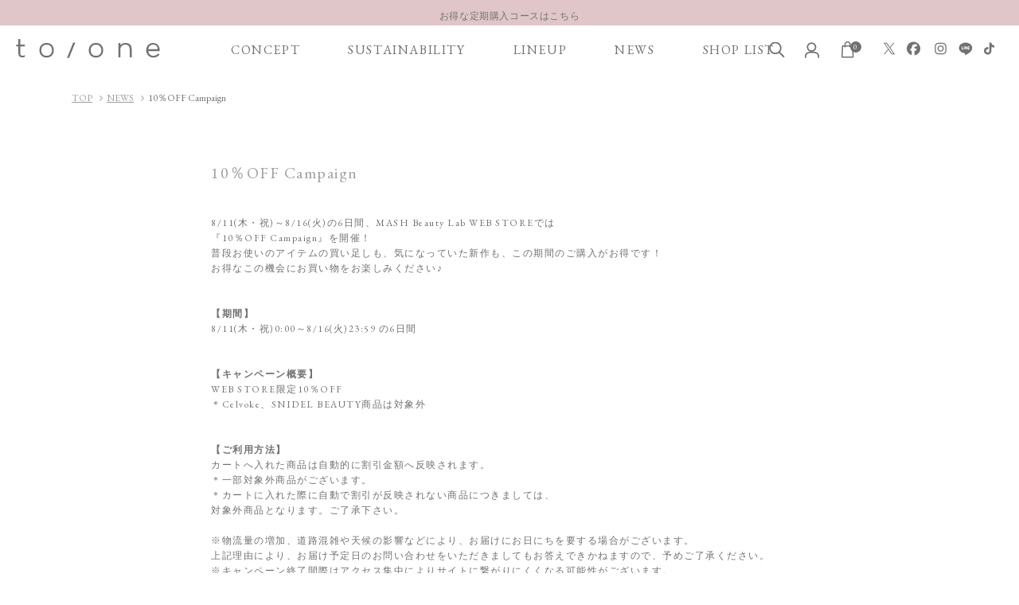

--- FILE ---
content_type: text/html; charset=utf-8
request_url: https://toonecosmetics.com/Page/News/20220810/01.aspx
body_size: 20377
content:

<?xml version="1.0" encoding="UTF-8"?>
<!DOCTYPE html>
<html xmlns="http://www.w3.org/1999/xhtml" xml:lang="ja" lang="ja">
<head id="ctl00_Head1"><meta http-equiv="Content-Type" content="text/html; charset=UTF-8" /><title>
	NEWS｜to/one Website｜トーンウェブサイト
</title><meta http-equiv="Content-Script-Type" content="text/javascript" /><link id="ctl00_CommonCss" rel="stylesheet" type="text/css" media="all" href="/Css/common.css?2500925" />

<meta name="viewport" content="width=device-width,initial-scale=1.0,minimum-scale=1.0,maximum-scale=1.0">
<meta name="apple-itunes-app" content="app-id=1507349842">


<link rel="shortcut icon" href="/Contents/ImagesPkg/common/favicon.ico">
<link rel="icon" type="image/vnd.microsoft.icon" href="/Contents/ImagesPkg/common/favicon.ico">
<link rel="apple-touch-icon" href="https://137-toone.mbl-cdn.com/Contents/ImagesPkg/common/apple-touch-icon.png">


<link rel="preconnect" href="https://fonts.googleapis.com">
<link rel="preconnect" href="https://fonts.gstatic.com" crossorigin>
<link href="https://fonts.googleapis.com/css2?family=EB+Garamond:wght@400;500;600;700;800&display=swap" rel="stylesheet">
<link rel="stylesheet" href="https://use.typekit.net/cmm6zxd.css">
<link href="https://use.fontawesome.com/releases/v5.0.6/css/all.css" rel="stylesheet">
<link href="https://maxcdn.bootstrapcdn.com/font-awesome/4.7.0/css/font-awesome.min.css" rel="stylesheet" integrity="sha384-wvfXpqpZZVQGK6TAh5PVlGOfQNHSoD2xbE+QkPxCAFlNEevoEH3Sl0sibVcOQVnN" crossorigin="anonymous">


<script type="text/javascript" charset="Shift_JIS" src="/Js/w2.js"></script>
<script type="text/javascript" charset="Shift_JIS" src="/Js/w2.textboxevents.js"></script>


<script src="https://code.jquery.com/jquery-1.11.3.min.js"></script>


<script type="text/javascript" charset="Shift_JIS" src="/Js/AC_ActiveX.js"></script>
<script type="text/javascript" charset="Shift_JIS" src="/Js/AC_RunActiveContent.js"></script>


<script type="text/javascript" charset="UTF-8" src="/Js/ClientValidateScript.aspx"></script>


<script type="text/javascript" src="https://static.wazzup.me/libs/track.js"></script>


<script charset="Shift_JIS" src="/Js/jquery.BlackAndWhite.js"></script>
<script charset="Shift_JIS" src="/Js/jquery.flexslider-min.js"></script>
<script charset="Shift_JIS" src="/Js/jquery.biggerlink.min.js"></script>
<script src="//cdn.jsdelivr.net/jquery.mcustomscrollbar/3.0.6/jquery.mCustomScrollbar.concat.min.js"></script>
<script charset="Shift_JIS" src="/Js/common.js?20251126"></script>
<script type="text/javascript" charset="UTF-8" src="/Js/function.js?20251126"></script>
<script type="text/javascript" src="/Js/AutoKana/jquery.autoKana.js"></script>
<script type="text/javascript" src="/Js/swiper8.4.7/swiper-bundle.min.js"></script>
<link rel="stylesheet" type="text/css" media="all" href="/Js/swiper8.4.7/swiper-bundle.min.css" />

<link rel="stylesheet" type="text/css" href="/Css/slick-theme.css">
<link rel="stylesheet" type="text/css" href="/Css/slick.css">
<script type="text/javascript" src="/js/slick.min.js"></script>
<script src="https://cdnjs.cloudflare.com/ajax/libs/object-fit-images/3.2.3/ofi.js"></script>

<script type="text/javascript">
	
	function execAutoKanaWithKanaType(firstName, firstNameKana, lastName, lastNameKana) {
		execAutoKana(
			firstName,
			firstNameKana,
			lastName,
			lastNameKana,
			'FULLWIDTH_KATAKANA');
	}
</script>






<script type="text/javascript">
<!--
 // ページロード処理
 function pageLoad(sender, args) {
  // ページロード共通処理
  pageLoad_common();

  // body側のpageLoad実行
  if (typeof bodyPageLoad == "function") bodyPageLoad();
 }
//-->
</script>


<!-- LINE Tag Base Code -->
<!-- Do Not Modify -->
<script>
  (function(g,d,o){
  g._ltq=g._ltq||[];g._lt=g._lt||function(){g._ltq.push(arguments)};
  var h=location.protocol==='https:'?'https://d.line-scdn.net':'http://d.line-cdn.net';
  var s=d.createElement('script');s.async=1;
  s.src=o||h+'/n/line_tag/public/release/v1/lt.js';
  var t=d.getElementsByTagName('script')[0];t.parentNode.insertBefore(s,t);
  })(window, document);
  _lt('init', {
  customerType: 'account',
  tagId: '2a92a7f1-b406-4302-b06d-eadc280e3199'
  });
  _lt('send', 'pv', ['2a92a7f1-b406-4302-b06d-eadc280e3199']);
  </script>
  <noscript>
  <img height="1" width="1" style="display:none"
  src="https://tr.line.me/tag.gif?c_t=lap&t_id=2a92a7f1-b406-4302-b06d-eadc280e3199&e=pv&noscript=1" />
  </noscript>
  <!-- End LINE Tag Base Code -->

  <script>
  _lt('send', 'cv', {
  type: 'Conversion'
  },['2a92a7f1-b406-4302-b06d-eadc280e3199']);
  </script>


<!-- heat map Tag -->
<script type="text/javascript">
    (function(c,l,a,r,i,t,y){
        c[a]=c[a]||function(){(c[a].q=c[a].q||[]).push(arguments)};
        t=l.createElement(r);t.async=1;t.src="https://www.clarity.ms/tag/"+i;
        y=l.getElementsByTagName(r)[0];y.parentNode.insertBefore(t,y);
    })(window, document, "clarity", "script", "ibay1hua25");
</script>




<!-- Google Tag Manager -->
<script>(function(w,d,s,l,i){w[l]=w[l]||[];w[l].push({'gtm.start':
new Date().getTime(),event:'gtm.js'});var f=d.getElementsByTagName(s)[0],
j=d.createElement(s),dl=l!='dataLayer'?'&l='+l:'';j.async=true;j.src=
'https://www.googletagmanager.com/gtm.js?id='+i+dl;f.parentNode.insertBefore(j,f);
})(window,document,'script','dataLayer','GTM-K2GVTQ6J');</script>
<!-- End Google Tag Manager -->



<script type="text/javascript" src="https://d.rcmd.jp/snidel.com/item/recommend.js" charset="UTF-8"></script>


<!-- Ptengine Tag -->
<script src="https://js.ptengine.jp/6cpl872p.js">
</script>
<!-- End Ptengine Tag -->

    
    


    
    <script type="text/javascript">
    <!--
    	var site_path_root = '/';
    //-->
    </script>
    <script type="text/javascript" charset="Shift_JIS" src="/Js/ThickBox/thickbox.js"></script>
    
    <link id="lThickBoxCss" rel="stylesheet" href="/Js/ThickBox/thickbox.css" type="text/css" media="all" />


</head>


<body onload="">

    
    
    <!-- Google Tag Manager (noscript) -->
    <noscript><iframe src="https://www.googletagmanager.com/ns.html?id=GTM-K2GVTQ6J"
    height="0" width="0" style="display:none;visibility:hidden"></iframe></noscript>
    <!-- End Google Tag Manager (noscript) -->
    <form name="aspnetForm" method="post" action="/Page/News/20220810/01.aspx" id="aspnetForm" onsubmit="return (document.getElementById(&#39;__EVENTVALIDATION&#39;) != null);" onkeypress="return ((event.keyCode != 13) || (window.event.srcElement.type != &#39;text&#39;));">
<div>
<input type="hidden" name="__EVENTTARGET" id="__EVENTTARGET" value="" />
<input type="hidden" name="__EVENTARGUMENT" id="__EVENTARGUMENT" value="" />
<input type="hidden" name="__VIEWSTATE" id="__VIEWSTATE" value="/[base64]/3ekZ5OiKA==" />
</div>

<script type="text/javascript">
//<![CDATA[
var theForm = document.forms['aspnetForm'];
if (!theForm) {
    theForm = document.aspnetForm;
}
function __doPostBack(eventTarget, eventArgument) {
    if (!theForm.onsubmit || (theForm.onsubmit() != false)) {
        theForm.__EVENTTARGET.value = eventTarget;
        theForm.__EVENTARGUMENT.value = eventArgument;
        theForm.submit();
    }
}
//]]>
</script>


<script src="/WebResource.axd?d=26p_l7jwF0klyOqrJU1uwSYgxKHl_tEwMBMNJoYHI1K9tOic0JlOWCAgmInFkMRuBXz2QtZRUBRIhWuSDoXt3Sjwulhw5YKdECE0MvnN9wI1&amp;t=638628531619783110" type="text/javascript"></script>


<script src="/ScriptResource.axd?d=ljfH4lO41669XpavJNVaI7vsHRv_eJxsJ5vqg_u42ZqgVZJuw5hYO9E-8GlnYtSkwI4OqpN2oeJm_bKRb8wHlUrgYnqUgbKvnW2Mk6HRjpWbxbvMcBJX-fecUgC7_FzCGGDDs3OyZrXIZbxW0ohu_jKHHS4LZlEmiGkHLmNMhq81&amp;t=2a9d95e3" type="text/javascript"></script>
<script src="/ScriptResource.axd?d=_zLXQEOcqG5RI6cy-b6Pmm5Bf5iBAVkvVL5U4Q96Wpg3hkPis3XO2T2VFFYeB54smljbSYh2RqBGVzo_IHuZQW-SBDLqkmyeJJxJ0Q7u4YvjwLW5hKUWEEinjIDOBpZfrqXVKgZhbG0cPN2fXBIRoq2MncStg07ohNpiZkMtFVoJCarnnRCHlq4l6ksjh69-0&amp;t=2a9d95e3" type="text/javascript"></script>
<div>

<input type="hidden" name="__VIEWSTATEGENERATOR" id="__VIEWSTATEGENERATOR" value="213D8B8A" />
<input type="hidden" name="__EVENTVALIDATION" id="__EVENTVALIDATION" value="/wEdAANHycjBf45GOJ++he4y32m2J85AwcawoJZUJxx8UwuklnnvFGiU+syp5mGAttmT3DmfeOGdnEA/yDeBPvqpf+yFAbCQdIREfuRMkv171nTKEw==" />
</div>

        <script type="text/javascript">
        <!--
        	// クリックジャック攻撃対策
        	CheckClickJack('/Form/Blank.aspx');
        //-->
        </script>

        
        <script type="text/javascript">
//<![CDATA[
Sys.WebForms.PageRequestManager._initialize('ctl00$smScriptManager', 'aspnetForm', ['tctl00$BodyHeaderMain$UpdatePanel1','','tctl00$BodyHeaderMain$upUpdatePanel2','','tctl00$BodyHeaderMain$BodyMiniCartHeader$upMiniCart','','tctl00$BodyHeaderMain$BodyMiniCart$upMiniCart',''], [], [], 90, 'ctl00');
//]]>
</script>


        
        <div id="HeaderWrap">
        <div id="ctl00_BodyHeaderMain_UpdatePanel1">

  
</div>


<div id="ctl00_BodyHeaderMain_upUpdatePanel2">

	<div id="ctl00_BodyHeaderMain_BodyMiniCartHeader_upMiniCart">


		


<div id="CartDrawer" class="minicart-drawer minicart-drawer--right" style="display: none;">
  <div class="drawer__header">
    <div class="drawer__title h3">カート</div>
    <div class="drawer__close js-drawer-close">
      <button type="button" class="icon-fallback-text">×</button>
    </div>
  </div>

	




<div id="ctl00_BodyHeaderMain_BodyMiniCartHeader_divMiniCartEmpty" class="dvMiniCart">
  <div id="CartContainer"><p><b>カートに商品がありません。 </b></p></div>
	<div class="cart-btn">
		<a href="/Form/Order/CartList.aspx" class="btn-cart">
		カートにすすむ
		</a>
	</div>
</div>

</div>
<div class="layer_board_cart_bg" style="display: none;"></div>


</div>	


<script type="text/javascript">
$(function () {
	var process = function () {
	    $('.utility_cart').on('click',function(e){
	        e.preventDefault();
	        $('body').addClass('minicart-drawer-open-right');
	        $('#CartDrawer').show();
	        $('.layer_board_cart_bg').show();
	    });

	    $('#CartDrawer .js-drawer-close, #CartDrawer + .layer_board_cart_bg').on('click',function(){
	        $('body').removeClass('minicart-drawer-open-right');
	        $('#CartDrawer').hide();
	        $('.layer_board_cart_bg').hide();
	    });
	};
	if (Sys && Sys.Application) { Sys.Application.add_load(process); } else { process(); }
});
</script>





<header>

  
  


<div id="header_txt_slider" class="cam_bnr_txt cam_bnr_txt02 swiper">
  
<ul class="swiper-wrapper">
		
		
			<li class="swiper-slide" style="background:#E0C6C9;">
				<p style="color:#727171;">
					税込5,000円以上のご購入で送料無料
				</p>
			</li>

			<li class="swiper-slide" style="background:#E0C6C9;">
				<a href="/teiki.aspx">
					<p style="color:#727171;">
						お得な定期購入コースはこちら
					</p>
				</a>
			</li>

			<li class="swiper-slide" style="background:#E0C6C9;">
				<a href="https://lin.ee/eI8i1oP" target="_blank">
					<p style="color:#727171;">
						LINE お友達登録 500円OFFクーポンプレゼント
					</p>
				</a>
			</li>

  </ul>
</div>




  
  
  


<div id="header_img_slider" class="cam_bnr_img swiper">
<ul class="swiper-wrapper">
  
  

  <!-- 【ポイント5倍キャンペーン】 2/1 0:00～ 2/4 23:59 -->
  

  <!-- 【送料無料キャンペーン】 2/1 0:00～ 2/28 23:59 -->
  


</ul>
</div>




  

<div class="head_overlay"></div>
<div class="head_search">
<div class="close_btn"></div>
  <div class="search_input">
  <input name="ctl00$BodyHeaderMain$tbSearchWord" type="text" maxlength="250" id="ctl00_BodyHeaderMain_tbSearchWord" class="header_search_input" placeholder="KEYWORDS" onkeypress="if (event.keyCode==13){__doPostBack(&#39;ctl00$BodyHeaderMain$lbSearch&#39;,&#39;&#39;); return false;}" />
  <a id="ctl00_BodyHeaderMain_lbSearch" class="header_search_submit" href="javascript:__doPostBack(&#39;ctl00$BodyHeaderMain$lbSearch&#39;,&#39;&#39;)"></a>
  </div>
  <div class="search_tag">
    <h3 class="top_hdg2">HOT KEYWORDS</h3>
      


  <ul class="search_tag_wrap">
   
    <li class="tag"><a href="/Form/Product/ProductList.aspx?shop=0&cat=CTY501101">#アイシャドウ</a></li>
    <li class="tag"><a href="/Form/Product/ProductList.aspx?shop=0&cat=CTY501102">#マスカラ</a></li>
    <li class="tag"><a href="/Form/Product/ProductList.aspx?shop=0&cat=&bid=TO01&swrd=リップ">#リップ</a></li><br>
    <li class="tag"><a href="/Form/Product/ProductList.aspx?shop=0&cat=&bid=TO01&swrd=美容液">#美容液</a></li>
    <li class="tag"><a href="/Form/Product/ProductList.aspx?shop=0&cat=&bid=TO01&swrd=ブースター">#ブースターセラム</a></li><br class="sp_only">
    <li class="tag"><a href="/Form/Product/ProductList.aspx?shop=0&cat=&bid=TO01&swrd=スリーピングマスク&smth=1&cicon=&min=&max=&sort=07&img=2&udns=0&pgi=&dpcnt=20&dosp=&pswflg=1">#スリーピングマスク</a></li>
    <li class="tag"><a href="/Form/Product/ProductList.aspx?shop=0&cat=&bid=TO01&swrd=ネイル&smth=1&cicon=&min=&max=&sort=07&img=2&udns=0&pgi=&dpcnt=20&dosp=&pswflg=1">#ネイル</a></li>
    <li class="tag"><a href="/Form/Product/ProductDetail.aspx?shop=0&pid=4934976930411">#スキンスムーザーBC</a></li>

  
    
  </ul>



  </div>
</div>

<div class="header_inner">

  
  
  <div class="header_logo"><a href="/"><svg xmlns="http://www.w3.org/2000/svg" viewBox="0 0 255.12 34"><title>to/one</title><defs></defs><g id="レイヤー_2" data-name="レイヤー 2"><g id="レイヤー_1-2" data-name="レイヤー 1"><path class="cls-1" d="M252.13,26.33A11.06,11.06,0,0,1,243.84,30a8.94,8.94,0,0,1-9-8.57h20.13L255,21c0-.36.07-.54.1-1a14.72,14.72,0,0,0-.12-3.14A11.4,11.4,0,0,0,243.34,7C236.41,7,231.13,12.7,231.13,20s5.51,13,12.61,13a14.15,14.15,0,0,0,10.71-4.66l.35-.37-2.21-2.16ZM243.36,9.87a7.77,7.77,0,0,1,8.24,7.58,4.77,4.77,0,0,1-.06.67H234.8A8.87,8.87,0,0,1,243.36,9.87Zm-101.53.2c5.88,0,9.5,3.9,9.5,9.92s-3.62,9.93-9.5,9.93S132.34,26,132.34,20s3.61-9.92,9.49-9.92m0-3.11C134.16,7,129,12.18,129,20s5.13,13,12.8,13,12.8-5.23,12.8-13S149.5,7,141.83,7ZM94.06,33.6H90.29L101.24,6.39H105l-11,27.21M54,10.07c5.88,0,9.49,3.9,9.49,9.92S59.85,29.92,54,29.92,44.47,26,44.47,20s3.62-9.92,9.5-9.92M54,7c-7.67,0-12.8,5.22-12.8,13S46.3,33,54,33,66.76,27.8,66.76,20,61.63,7,54,7ZM15.4,28.54,15,32a12.42,12.42,0,0,1-4.27.81c-4.35,0-7.06-2.65-7.06-6.92V13H.15L0,9.94H3.69V0L7.08.27V9.94h8.29L15,13H7.08V25.65c0,2.8,1.14,4.13,4,4.13a7.61,7.61,0,0,0,3.3-.8ZM205.3,17.19V32.58h-3.54v-15c0-4.73-2.91-7.55-7.82-7.55-3.88,0-6.92,2-8.08,5.06a10.11,10.11,0,0,0-.52,3.47v14h-3.59V7.16l3.59.28V11a2,2,0,0,1,.44-.68A11.17,11.17,0,0,1,194.25,7C200.92,7,205.28,11,205.3,17.19Z"/></g></g></svg></a></div>
  
  

<nav class="header_nav">
<ul class="nav-global">

<li class="nav-global_concept"><a href="/Page/Concept.aspx">CONCEPT</a></li>
<li><a href="/Page/Lp/make/SUSTAINABILITY/">SUSTAINABILITY</a></li>
<li class="nav-global_products"><a href="/Page/Lineup.aspx">LINEUP</a></li>
<li><a href="/Page/NewsList.aspx">NEWS</a></li><!--日本語-->
<li><a href="/Page/Shoplist.aspx">SHOP LIST</a></li>

</ul>
<div class="nav-drop">
<div class="nav-drop-inner">

  <ul class="nav-drop-contents">

         
          <li><a href="/Form/Product/ProductList.aspx?shop=0&cat=CTY504"><img width="254" src="https://137-toone.mbl-cdn.com/Contents/ImagesPkg/common/hd_250926_lineup05.jpg" alt=""><p>SKIN CARE<span>スキンケア</span></p></a></li>
         

          <li><a href="/Form/Product/ProductList.aspx?shop=0&cat=CTY503"><img width="254" src="https://137-toone.mbl-cdn.com/Contents/ImagesPkg/common/hd_241030_lineup04.jpg" alt=""><p>BASE MAKEUP<span>ベースメイクアップ</span></p></a></li>
          <li><a href="/Form/Product/ProductList.aspx?shop=0&cat=CTY501"><img width="254" src="https://137-toone.mbl-cdn.com/Contents/ImagesPkg/common/hd_241030_lineup01.jpg" alt=""><p>EYE COLOR<span>アイカラー</span></p></a></li>

          
          <li><a href="/Form/Product/ProductList.aspx?shop=0&cat=CTY502"><img width="254" src="https://137-toone.mbl-cdn.com/Contents/ImagesPkg/common/hd_250926_lineup02.jpg" alt=""><p>LIP<span>リップ</span></p></a></li>
         

          <li><a href="/Form/Product/ProductList.aspx?shop=0&cat=CTY508"><img width="254" src="https://137-toone.mbl-cdn.com/Contents/ImagesPkg/common/hd_241030_lineup03.jpg" alt=""><p>CHEEK<span>チーク</span></p></a></li>
          <li><a href="/Form/Product/ProductList.aspx?shop=0&cat=CTY510"><img width="254" src="https://137-toone.mbl-cdn.com/Contents/ImagesPkg/common/hd_241030_lineup10.jpg" alt=""><p>FRAGRANCE<span>フレグランス</span></p></a></li>
          <li><a href="/Form/Product/ProductList.aspx?shop=0&cat=CTY505"><img width="254" src="https://137-toone.mbl-cdn.com/Contents/ImagesPkg/common/hd_241030_lineup08.jpg" alt=""><p>KIT<span>キット</span></p></a></li>

          
          <li><a href="/Form/Product/ProductList.aspx?shop=0&cat=CTY507"><img width="254" src="https://137-toone.mbl-cdn.com/Contents/ImagesPkg/common/hd_250926_lineup09.jpg" alt=""><p>INNER CARE / OTHER<span>インナーケア / その他</span></p></a></li>
         

          <li><a href="/Page/Lp/make/gift/"><img width="254" src="https://137-toone.mbl-cdn.com/Contents/ImagesPkg/common/hd_241127_lineup11.jpg" alt=""><p>GIFT<span>ギフト</span></p></a></li>

  </ul>

</div>
</div><!-- nav-drop -->
</nav>

<ul class="header_utiliry">
  
<li class="utility_search">
  <div class="header_search">
  <a class="header_search_toggle" href="javascript:void(0)">
<svg xmlns="http://www.w3.org/2000/svg" viewBox="0 0 22 20.98"><defs></defs><g id="レイヤー_2" data-name="レイヤー 2"><g id="レイヤー_1-2" data-name="レイヤー 1"><circle class="cls-1" cx="8.7" cy="8.1" r="7.6"/><line class="cls-1" x1="20.82" y1="20.62" x2="13.57" y2="13.38"/></g></g></svg></a>
  </div>
</li>

  <li class="utility_mypage">
   
    <a href="https://toonecosmetics.com/Form/Login.aspx?nurl=%2fPage%2fNews%2f20220810%2f01.aspx"> <svg xmlns="http://www.w3.org/2000/svg" viewBox="0 -1 30 34"><defs></defs><g id="レイヤー_2" data-name="レイヤー 2"><g id="レイヤー_1-2" data-name="レイヤー 1"><circle class="cls-1" cx="14" cy="9.49" r="8.49"/><path class="cls-1" d="M1,35.49v-5c0-6.6,5-10,11.2-10h5.6c6.16,0,11.2,3.4,11.2,10v5"/></g></g></svg></a>
  
</li>
  
  <li class="utility_cart">
    <a href="/Form/Order/CartList.aspx">
<svg xmlns="http://www.w3.org/2000/svg" viewBox="-10 -10 420 550"><defs></defs><g id="レイヤー_2" data-name="レイヤー 2"><g id="レイヤー_1-2" data-name="レイヤー 1"><path class="cls-1" d="M275.43,137.68q36,0,72,0c7.62,0,9.76,1.72,9.95,9,.36,14.35,1.33,28.67,2,43,.93,20.67,1.87,41.34,3,62,1.44,26.32,2.41,52.67,3.56,79,.53,12.16.94,24.34,1.52,36.5q1.43,30.26,3,60.5c.42,8,.81,16,1.08,24,.5,15,1.68,30,2.31,45,.12,3-.58,6.22-3.88,8.05a40.05,40.05,0,0,0-5,3.95l-347.5.5c-1.83-1.5-3.5-3.28-5.53-4.44-3.49-2-4-5.36-3.88-8.56,1-22.17,2.42-44.33,3.36-66.5.89-20.68,1.85-41.34,3-62,1.44-26.32,2.41-52.67,3.56-79,.54-12.5.89-25,1.53-37.5.9-17.67,2.09-35.33,2.94-53,.82-17.16,1.31-34.34,2.06-51.5.31-7.11,2.37-8.91,9.47-9,.5,0,1,0,1.5,0h239"/><path class="cls-1" d="M274.93,169.18c0-25.17.05-50.33,0-75.5-.05-19.15-5.29-36.63-17-52-13.83-18.19-32-29.77-54.54-32.78-26.75-3.58-50.64,3.57-70.52,22.73A84.63,84.63,0,0,0,109,73.69a88.16,88.16,0,0,0-2,20.49c-.1,25,0,50,0,75"/></g></g></svg>
    <span class="num"><div id="ctl00_BodyHeaderMain_BodyMiniCart_upMiniCart">

0



</div>



</span>
  </a>
  </li>
  	
  <ul class="header_sns pc_only">
    <li>
      <a href="https://twitter.com/toonecosmetics" target="_blank">
        <svg viewBox="0 0 1200 1227" xmlns="http://www.w3.org/2000/svg">
          <path d="m714.163 519.284 446.727-519.284h-105.86l-387.893 450.887-309.809-450.887h-357.328l468.492 681.821-468.492 544.549h105.866l409.625-476.152 327.181 476.152h357.328l-485.863-707.086zm-144.998 168.544-47.468-67.894-377.686-540.2396h162.604l304.797 435.9906 47.468 67.894 396.2 566.721h-162.604l-323.311-462.446z"/>
        </svg>
      </a>
    </li>
    <li>
      <a href="https://www.facebook.com/toonecosmetics/" target="_blank">
        <svg id="_レイヤー_2" xmlns="http://www.w3.org/2000/svg" viewBox="0 0 20.08 20.08"><defs><style>.cls-1{fill:#787878;}.cls-1,.cls-2{stroke-width:0px;}.cls-2{fill:#fff;}</style></defs><g id="_01"><g id="Logo"><path id="Initiator" class="cls-1" d="M20.08,10.04C20.08,4.5,15.59,0,10.04,0S0,4.5,0,10.04c0,4.71,3.24,8.66,7.62,9.75v-6.68h-2.07v-3.07h2.07v-1.32c0-3.42,1.55-5,4.9-5,.64,0,1.73.12,2.18.25v2.78c-.24-.02-.65-.04-1.16-.04-1.65,0-2.28.62-2.28,2.25v1.09h3.28l-.56,3.07h-2.72v6.9c4.97-.6,8.83-4.83,8.83-9.97Z"/><path id="F" class="cls-2" d="M13.97,13.11l.56-3.07h-3.28v-1.09c0-1.62.64-2.25,2.28-2.25.51,0,.92.01,1.16.04v-2.78c-.45-.12-1.55-.25-2.18-.25-3.36,0-4.9,1.58-4.9,5v1.32h-2.07v3.07h2.07v6.68c.78.19,1.59.3,2.43.3.41,0,.82-.03,1.22-.07v-6.9h2.72Z"/></g></g></svg>
      </a>
    </li>
    <li>
      <a href="https://www.instagram.com/toonecosmetics/" target="_blank">
        <svg xmlns="http://www.w3.org/2000/svg" xmlns:xlink="http://www.w3.org/1999/xlink" viewBox="0 0 96 96" width="96px" height="96px">
          <g id="surface138676298">
          <path class="cls-1" style=" stroke:none;fill-rule:nonzero;fill:rgb(100%,100%,100%);fill-opacity:1;" d="M 34.40625 15 C 23.753906 15 15 23.742188 15 34.40625 L 15 61.59375 C 15 72.246094 23.742188 81 34.40625 81 L 61.59375 81 C 72.246094 81 81 72.257812 81 61.59375 L 81 34.40625 C 81 23.753906 72.257812 15 61.59375 15 Z M 34.40625 21 L 61.59375 21 C 69.011719 21 75 26.988281 75 34.40625 L 75 61.59375 C 75 69.011719 69.011719 75 61.59375 75 L 34.40625 75 C 26.988281 75 21 69.011719 21 61.59375 L 21 34.40625 C 21 26.988281 26.988281 21 34.40625 21 Z M 65.71875 27.5625 C 64.207031 27.5625 63 28.769531 63 30.28125 C 63 31.792969 64.207031 33 65.71875 33 C 67.230469 33 68.4375 31.792969 68.4375 30.28125 C 68.4375 28.769531 67.230469 27.5625 65.71875 27.5625 Z M 48 30 C 38.097656 30 30 38.097656 30 48 C 30 57.902344 38.097656 66 48 66 C 57.902344 66 66 57.902344 66 48 C 66 38.097656 57.902344 30 48 30 Z M 48 36 C 54.667969 36 60 41.332031 60 48 C 60 54.667969 54.667969 60 48 60 C 41.332031 60 36 54.667969 36 48 C 36 41.332031 41.332031 36 48 36 Z M 48 36 "/>
          </g>
          </svg>
      </a>
    </li>
    <li>
        <a href="https://lin.ee/eI8i1oP" target="_blank">
          <svg xmlns="http://www.w3.org/2000/svg" xmlns:xlink="http://www.w3.org/1999/xlink" viewBox="0 0 144 144" width="144px" height="144px">
            <g id="surface138650465">
            <path class="cls-1" style=" stroke:none;fill-rule:nonzero;fill:rgb(100%,100%,100%);fill-opacity:1;" d="M 75.359375 133.5625 C 69.019531 137.050781 69.289062 131.914062 69.5625 130.335938 C 69.722656 129.394531 70.460938 124.972656 70.460938 124.972656 C 70.671875 123.371094 70.894531 120.894531 70.261719 119.3125 C 69.554688 117.574219 66.761719 116.667969 64.710938 116.226562 C 34.441406 112.246094 12.03125 91.199219 12.03125 66.074219 C 12.03125 38.050781 40.292969 15.246094 75.019531 15.246094 C 109.742188 15.246094 138 38.050781 138 66.074219 C 138 97.550781 104.617188 117.476562 75.359375 133.5625 Z M 55.105469 77.535156 C 55.105469 75.855469 53.730469 74.488281 52.039062 74.488281 L 43.46875 74.488281 L 43.46875 54.457031 C 43.46875 52.777344 42.09375 51.410156 40.402344 51.410156 C 38.707031 51.410156 37.332031 52.777344 37.332031 54.457031 L 37.332031 77.539062 C 37.332031 79.222656 38.710938 80.585938 40.402344 80.585938 L 52.039062 80.585938 C 53.730469 80.589844 55.105469 79.21875 55.105469 77.535156 Z M 64.070312 54.457031 C 64.070312 52.777344 62.695312 51.410156 61.003906 51.410156 C 59.308594 51.410156 57.933594 52.777344 57.933594 54.457031 L 57.933594 77.539062 C 57.933594 79.222656 59.308594 80.585938 61.003906 80.585938 C 62.695312 80.585938 64.070312 79.21875 64.070312 77.539062 Z M 92.089844 54.457031 C 92.089844 52.777344 90.714844 51.410156 89.023438 51.410156 C 87.328125 51.410156 85.945312 52.777344 85.945312 54.457031 L 85.945312 68.738281 L 74.011719 52.632812 C 73.4375 51.871094 72.515625 51.414062 71.558594 51.414062 C 71.230469 51.414062 70.902344 51.460938 70.585938 51.570312 C 69.328125 51.988281 68.484375 53.148438 68.484375 54.460938 L 68.484375 77.539062 C 68.484375 79.222656 69.863281 80.589844 71.558594 80.589844 C 73.257812 80.589844 74.632812 79.222656 74.632812 77.539062 L 74.632812 63.265625 L 86.5625 79.371094 C 87.136719 80.132812 88.054688 80.589844 89.015625 80.589844 C 89.34375 80.589844 89.671875 80.535156 89.992188 80.429688 C 91.25 80.019531 92.089844 78.859375 92.089844 77.539062 Z M 110.925781 62.953125 L 102.355469 62.953125 L 102.355469 57.5 L 110.925781 57.5 C 112.621094 57.5 114 56.136719 114 54.457031 C 114 52.777344 112.621094 51.410156 110.925781 51.410156 L 99.289062 51.410156 C 97.59375 51.410156 96.21875 52.777344 96.21875 54.457031 C 96.21875 54.460938 96.21875 54.460938 96.21875 54.464844 L 96.21875 65.992188 C 96.21875 65.992188 96.21875 65.992188 96.21875 65.996094 L 96.21875 77.53125 C 96.21875 79.214844 97.597656 80.578125 99.289062 80.578125 L 110.925781 80.578125 C 112.621094 80.578125 114 79.210938 114 77.53125 C 114 75.851562 112.621094 74.488281 110.925781 74.488281 L 102.355469 74.488281 L 102.355469 69.035156 L 110.925781 69.035156 C 112.621094 69.035156 114 67.671875 114 65.992188 C 114 64.308594 112.621094 62.941406 110.925781 62.941406 Z M 110.925781 62.953125 "/>
            </g>
          </svg>
        </a>
    </li>
    <li>
      <a href="https://www.tiktok.com/@toonecosmetics" target="_blank">
        <svg xmlns="http://www.w3.org/2000/svg" width="32" height="32" viewBox="0 0 32 32">
          <path class="cls-1" style="fill:#ffffff;" d="M16.708 0.027c1.745-0.027 3.48-0.011 5.213-0.027 0.105 2.041 0.839 4.12 2.333 5.563 1.491 1.479 3.6 2.156 5.652 2.385v5.369c-1.923-0.063-3.855-0.463-5.6-1.291-0.76-0.344-1.468-0.787-2.161-1.24-0.009 3.896 0.016 7.787-0.025 11.667-0.104 1.864-0.719 3.719-1.803 5.255-1.744 2.557-4.771 4.224-7.88 4.276-1.907 0.109-3.812-0.411-5.437-1.369-2.693-1.588-4.588-4.495-4.864-7.615-0.032-0.667-0.043-1.333-0.016-1.984 0.24-2.537 1.495-4.964 3.443-6.615 2.208-1.923 5.301-2.839 8.197-2.297 0.027 1.975-0.052 3.948-0.052 5.923-1.323-0.428-2.869-0.308-4.025 0.495-0.844 0.547-1.485 1.385-1.819 2.333-0.276 0.676-0.197 1.427-0.181 2.145 0.317 2.188 2.421 4.027 4.667 3.828 1.489-0.016 2.916-0.88 3.692-2.145 0.251-0.443 0.532-0.896 0.547-1.417 0.131-2.385 0.079-4.76 0.095-7.145 0.011-5.375-0.016-10.735 0.025-16.093z"/>
        </svg>
      </a>
    </li>
  </ul>
</ul>
<div class="hamburger sp_only"></div>
    
</div>

 
<div class="sp_menu sp_only">

  <ul class="sp_utiliry">
    <li><a href="https://toonecosmetics.com/Form/Login.aspx?nurl=%2fPage%2fNews%2f20220810%2f01.aspx"><svg xmlns="http://www.w3.org/2000/svg" viewBox="0 -1 30 34"><defs></defs><g id="レイヤー_2" data-name="レイヤー 2"><g id="レイヤー_1-2" data-name="レイヤー 1"><circle class="cls-1" cx="14" cy="9.49" r="8.49"/><path class="cls-1" d="M1,35.49v-5c0-6.6,5-10,11.2-10h5.6c6.16,0,11.2,3.4,11.2,10v5"/></g></g></svg>MYPAGE</a></li>
    <li><a href="/Form/Product/FavoriteList.aspx">
<svg xmlns="http://www.w3.org/2000/svg" viewBox="0 -1 42 38"><defs></defs><g id="レイヤー_2" data-name="レイヤー 2"><g id="レイヤー_1-2" data-name="レイヤー 1"><path class="cls-1" d="M19.88,6.91c-1.8-1.43-3.51-3-5.41-4.26C10.47,0,6.32.61,3.18,4.23a8.34,8.34,0,0,0,0,11.26c.49.57,1.06,1.08,1.61,1.61L19.88,31.58C24.72,26.76,29.61,22,34.4,17.09,38.57,12.86,39,7.8,35.46,4.26,31.65.47,28.18-.6,22.58,4.24c-.77.66-1.45,1.42-2.16,2.13Z"/></g></g></svg>FAVORITE</a></li>
    <li><a href="/Form/Order/CartList.aspx">
<svg xmlns="http://www.w3.org/2000/svg" viewBox="-10 -10 420 550"><defs></defs><g id="レイヤー_2" data-name="レイヤー 2"><g id="レイヤー_1-2" data-name="レイヤー 1"><path class="cls-1" d="M275.43,137.68q36,0,72,0c7.62,0,9.76,1.72,9.95,9,.36,14.35,1.33,28.67,2,43,.93,20.67,1.87,41.34,3,62,1.44,26.32,2.41,52.67,3.56,79,.53,12.16.94,24.34,1.52,36.5q1.43,30.26,3,60.5c.42,8,.81,16,1.08,24,.5,15,1.68,30,2.31,45,.12,3-.58,6.22-3.88,8.05a40.05,40.05,0,0,0-5,3.95l-347.5.5c-1.83-1.5-3.5-3.28-5.53-4.44-3.49-2-4-5.36-3.88-8.56,1-22.17,2.42-44.33,3.36-66.5.89-20.68,1.85-41.34,3-62,1.44-26.32,2.41-52.67,3.56-79,.54-12.5.89-25,1.53-37.5.9-17.67,2.09-35.33,2.94-53,.82-17.16,1.31-34.34,2.06-51.5.31-7.11,2.37-8.91,9.47-9,.5,0,1,0,1.5,0h239"/><path class="cls-1" d="M274.93,169.18c0-25.17.05-50.33,0-75.5-.05-19.15-5.29-36.63-17-52-13.83-18.19-32-29.77-54.54-32.78-26.75-3.58-50.64,3.57-70.52,22.73A84.63,84.63,0,0,0,109,73.69a88.16,88.16,0,0,0-2,20.49c-.1,25,0,50,0,75"/></g></g></svg>CART</a></li>
  </ul>
    
  <div class="sp_scroll">
  <ul class="sp_acd">
    <li class="acd_ttl">ABOUT<span class="plus"></span></li>
    <li class="acd_item_wrap">
      <ul>
        <li class="acd_item"><a href="/Page/Concept.aspx">CONCEPT</a></li>
        <li class="acd_item"><a href="/Page/Lp/make/SUSTAINABILITY/">SUSTAINABILITY</a></li>
        
        <li class="acd_item"><a href="/Page/NewsList.aspx">NEWS</a></li>
        
        <li class="acd_item"><a href="/Page/Shoplist.aspx">SHOP LIST</a></li>
        
        <li class="acd_item"><a href="https://www.ggmembers.com/lp/Default.aspx" target="_blank">GO GREEN CARD</a></li>
        
      </ul>
    </li>
  </ul>
      <ul class="sp_acd">
        <li class="acd_ttl">LINE UP<span class="plus"></span></li>
        <li class="acd_item_wrap">
          <ul>
            <li class="acd_item"><a href="/Form/Product/ProductList.aspx">ALL<span class="acd_item_jp">すべて</span></a></li>
            <li class="acd_item"><a href="/Form/Product/ProductList.aspx?shop=0&cat=CTY504">SKIN CARE<span class="acd_item_jp">スキンケア</span></a></li>
            <li class="acd_item"><a href="/Form/Product/ProductList.aspx?shop=0&cat=CTY503">BASE MAKEUP<span class="acd_item_jp">ベースメイク</span></a></li>
            <li class="acd_item"><a href="/Form/Product/ProductList.aspx?shop=0&cat=CTY501">EYE COLOR<span class="acd_item_jp">アイカラー</span></a></li>
            <li class="acd_item"><a href="/Form/Product/ProductList.aspx?shop=0&cat=CTY502">LIP<span class="acd_item_jp">リップ</span></a></li>
            <li class="acd_item"><a href="/Form/Product/ProductList.aspx?shop=0&cat=CTY508">CHEEK<span class="acd_item_jp">チーク</span></a></li>
            <li class="acd_item"><a href="/Form/Product/ProductList.aspx?shop=0&cat=CTY510">FRAGRANCE<span class="acd_item_jp">フレグランス</span></a></li>
            <li class="acd_item"><a href="/Form/Product/ProductList.aspx?shop=0&cat=CTY505">KIT<span class="acd_item_jp">キット</span></a></li>
            <li class="acd_item"><a href="/Form/Product/ProductList.aspx?shop=0&cat=CTY507">INNER CARE / OTHER<span class="acd_item_jp">インナーケア / その他</span></a></li>
            <li class="acd_item"><a href="/Page/Lp/make/gift/">GIFT<span class="acd_item_jp">ギフト</span></a></li>
            <li class="acd_item"><a href="/Form/Product/ProductVariationList.aspx?shop=0&pslid=00000061&pslkbn=CM">OUTLET<span class="acd_item_jp">アウトレット</span></a></li>
          </ul>
        </li>
      </ul>
  <ul class="sp_acd">
    <li class="acd_ttl">SERVICE<span class="plus"></span></li>
    <li class="acd_item_wrap">
      <ul>
        
          <li class="acd_item"><a href="/Page/Guide.aspx">USER GUIDE</a></li>
          <li class="acd_item"><a href="/Page/faq.aspx">FAQ</a></li>
          <li class="acd_item"><a href="/Form/Inquiry/InquiryInput.aspx">CONTACT</a></li>
          <li class="acd_item"><a href="https://toonecosmetics.com/Form/Login.aspx?nurl=%2fPage%2fNews%2f20220810%2f01.aspx">MY PAGE</a></li>
          <li class="acd_item"><a href="/Form/User/MailMagazineRegistInput.aspx">MAIL MAGAZINE</a></li>
        

      </ul>
    </li>
  </ul>
  <ul class="sp_acd">
    <li class="acd_ttl">LINK<span class="plus"></span></li>
    <li class="acd_item_wrap">
      <ul>
        <li class="acd_item"><a href="https://www.youtube.com/channel/UCrYhCrnTDKu1klwaBiMWo3Q" target="_blank">to/one channel</a></li>
        <li class="acd_item"><a href="https://www.cosmekitchen-webstore.jp/" target="_blank">Cosme Kitchen WEB STORE</a></li>
        <li class="acd_item"><a href="https://store.biople.jp/" target="_blank">Biople WEB STORE</a></li>
				<li class="acd_item"><a href="https://snidelbeauty.com/" target="_blank">SNIDEL BEAUTY</a></li>
        <li class="acd_item"><a href="https://f-organics.jp" target="_blank">F ORGANICS Website</a></li>
        <li class="acd_item"><a href="https://f-organics.jp/obyf.aspx" target="_blank">O by F Website</a></li>
        <li class="acd_item"><a href="https://celvoke.com/" target="_blank">Celvoke Website</a></li>
        <li class="acd_item"><a href="https://ecostore.jp/" target="_blank">ecostore日本公式オンラインショップ</a></li>
				<li class="acd_item"><a href="https://metoday.jp/" target="_blank">Me Today日本公式オンラインストア</a></li>
				<li class="acd_item"><a href="https://giovannicosmetics.jp/" target="_blank">giovanni日本公式オンラインストア</a></li>
        <li class="acd_item"><a href="https://miteaorganic.com/" target="_blank">Mitea ORGANIC</a></li>
        <li class="acd_item"><a href="https://innersensebeauty.jp/" target="_blank">INNERSENSE</a></li>
        <li class="acd_item"><a href="https://ggmembers.com/" target="_blank">GO GREEN MEMBER'S</a></li>
      </ul>
    </li>
  </ul>
  <ul class="sp_sns">
    <li>
      <a href="https://twitter.com/toonecosmetics" target="_blank">
        <svg viewBox="0 0 1200 1227" xmlns="http://www.w3.org/2000/svg">
          <path d="m714.163 519.284 446.727-519.284h-105.86l-387.893 450.887-309.809-450.887h-357.328l468.492 681.821-468.492 544.549h105.866l409.625-476.152 327.181 476.152h357.328l-485.863-707.086zm-144.998 168.544-47.468-67.894-377.686-540.2396h162.604l304.797 435.9906 47.468 67.894 396.2 566.721h-162.604l-323.311-462.446z"/>
        </svg>
      </a>
    </li>
    <li><a href="https://www.facebook.com/toonecosmetics/" target="_blank"><img src="/Contents/ImagesPkg/common/icn_sns_fb.svg" alt=""></a></li>
    <li><a href="https://www.instagram.com/toonecosmetics/" target="_blank"><img src="https://137-toone.mbl-cdn.com/Contents/ImagesPkg/common/ig_icon.png" alt=""></a></li>
    <li><a href="https://lin.ee/eI8i1oP" target="_blank"><img src="/Contents/ImagesPkg/common/line_footer.svg" alt=""></a></li>
    <li><a href="https://www.tiktok.com/@toonecosmetics" target="_blank"><img src="https://137-toone.mbl-cdn.com/Contents/ImagesPkg/common/TOtiktok.png" alt=""></a></li>
  </ul>
  <div class="sp_menu_bottom">
  <ul class="sp_link">

    <li><a href="/Page/Guide.aspx">ご利用ガイド</a></li>
    <li><a href="/Page/faq.aspx">よくある質問</a></li>
    <li><a href="https://mashgroup.jp/privacypolicy.html" target="_blank">プライバシーポリシー</a></li>
    <li><a href="/Form/User/UserRegistRegulation.aspx">ご利用規約</a></li>
    <li><a href="/Page/Disclaimer.aspx">免責事項</a></li>
    <li><a href="/Page/Legal.aspx">特定商取引法に基づく表示</a></li>
    <li><a href="https://www.mashbeautylab.com/" target="_blank">会社概要</a></li>
    <li><a href="https://mash-recruit.net/" target="_blank">RECRUIT</a></li>
    <li><a href="/Form/Inquiry/InquiryInput.aspx">お問い合わせ</a></li>

  </ul>
  </div>
</div>
</div>
</header>
<!-- /header -->



<script type="text/javascript">

  $(function () {
       $('.hamburger').on('click',function(){
         if(!$(this).hasClass('open')){
           scrlY = $(window).scrollTop();
           $('body').addClass('noScroll');
           $(this).addClass('open');
           $('header').addClass('sp_open');
           $('.sp_menu').fadeIn();
           $('.sp_menu').addClass('open');
         }else{
           $('body').removeClass('noScroll');
           $(this).removeClass('open');
           $('header').removeClass('sp_open');
           $('.sp_menu').fadeOut();
           $('.sp_menu').removeClass('open');
           $(window).scrollTop(scrlY);
         }
       });
    $('.header_search_toggle').on('click',function(){
      if(!$('.head_overlay').hasClass('show')){
        $('body').addClass('noScroll');
        $('.head_search').fadeIn();
        $('.head_overlay').addClass('show');

      }else{
        $('body').removeClass('noScroll');
        $('.head_overlay').removeClass('show');
        $('.head_search').fadeOut();
        $('html,body').scrollTop(scrlY);
      }
    });

    $('.head_search .close_btn').on('click',function(){
        $('.head_overlay').removeClass('show');
        $('.head_search').fadeOut();
    });

	var process = function () {


	    var winW = $(window).width();
	    var devW = 768;
	    if (winW <= devW) {
        $(window).on('load',function(){
          $('header').addClass('sp');
        });

      }else{
        $(window).on('load',function(){
          $('header').addClass('pc');
        });
      };


    var scrlY = $(window).scrollTop();
    $('.acd_ttl').off('click.hdtgl');
    $('.acd_ttl').on('click.hdtgl',function(){
      $(this).siblings('.acd_item_wrap').slideToggle();
      $(this).find('.plus').toggleClass('open');
    });

	};
	if (Sys && Sys.Application) { Sys.Application.add_load(process); } else { process(); }
});
/*
$(document).on('ready', function() {
  $(".txt-slider").slick({
    autoplay: true, // 自動再生を設定
    speed: 3000, //切り替えのスピード（小さくすると速くなる）
	fade: true, //フェードの有効化
    dots: false, // ドットインジケーターの表示
	infinite: true, //スライドのループ有効化
  });
});*/
</script>

<style>
	.slick-slide img {margin: 0 auto;}
</style>


</div>




        </div><!--Header-->
        

        <div id="Wrap">
        	<div id="BrandID_TO">

                <div id="Contents">
                  
                  
    

    <style>
        .news_detail h2,
        .news_detail .news_logo,
        .news_detail h4 {
            color: #9e9e9f;
        }

        .news_detail h3 {
            color: #9e9e9f;
        }

        .news_detail ul {
            list-style: none;
            color: #9e9e9f;
        }

        .news_detail a {
            text-decoration: underline;
        }

        .mv{
            width: 100%;
            margin-bottom: 20px;
        }
        .mv img{
            width: 100%;
        }
        .review{
            width: 500px;
            border: #ddd 1px solid;
            padding-right:5px;
        }
        .link{
            margin-top: 5px;
        }
        .link li{
            padding-bottom: 3px;
        }

    </style>

    <!--パンくず-->
    <div class="breadcrumb">
        <ol class="breadcrumb_list">
            <li><a href="/">TOP</a></li>
            <li><a href="/Page/NewsList.aspx">NEWS</a></li>
            <li>10％OFF Campaign</li>
        </ol>
    </div>

    <!--タイトル-->
    <section class="news_detail">
        <h2 class="hdg_l2-3">10％OFF Campaign</h2><br><br>

        <div style="">
            8/11(木・祝)～8/16(火)の6日間、MASH Beauty Lab WEB STOREでは<br>
            『10％OFF Campaign』を開催！<br>
            普段お使いのアイテムの買い足しも、気になっていた新作も、この期間のご購入がお得です！<br>
            お得なこの機会にお買い物をお楽しみください♪<br>
            <br>
            <br>
            <span style="font-weight:bold;">【期間】</span><br>
            8/11(木・祝)0:00～8/16(火)23:59 の6日間<br>
            <br>
            <br>
            <span style="font-weight:bold;">【キャンペーン概要】</span><br>
            WEB STORE限定10％OFF<br>
            ＊Celvoke、SNIDEL BEAUTY商品は対象外<br>
            <br>
            <br>
            <span style="font-weight:bold;">【ご利用方法】</span><br>
            カートへ入れた商品は自動的に割引金額へ反映されます。<br>
            ＊一部対象外商品がございます。<br>
            ＊カートに入れた際に自動で割引が反映されない商品につきましては、<br>
            対象外商品となります。ご了承下さい。<br>
            <br>
            ※物流量の増加、道路混雑や天候の影響などにより、お届けにお日にちを要する場合がございます。<br>
            上記理由により、お届け予定日のお問い合わせをいただきましてもお答えできかねますので、予めご了承ください。<br>
            ※キャンペーン終了間際はアクセス集中によりサイトに繋がりにくくなる可能性がございます。<br>
            お早めにご利用くださいますよう、お願い致します。<br>
            <br>
        </div>

    </section>


    <div class="news_btn btn_02"><a href="/Page/NewsList.aspx">BACK TO LIST</a></div>


    

                  
                </div>

          </div><!--ContentsWrap-->
        </div><!--Wrap-->

        
        <div id="FooterWrap">
            



<style>
	footer .footer_inner .footer_btmNav > ul > li{
		margin-right: 40px;
	}
</style>
<footer>

<!--日本語-->

<div class="footer_inner">
<ul class="footer_sns sp_only">
  <li>
    <a href="https://twitter.com/toonecosmetics" target="_blank">
      <svg viewBox="0 0 1200 1227" xmlns="http://www.w3.org/2000/svg">
        <path d="m714.163 519.284 446.727-519.284h-105.86l-387.893 450.887-309.809-450.887h-357.328l468.492 681.821-468.492 544.549h105.866l409.625-476.152 327.181 476.152h357.328l-485.863-707.086zm-144.998 168.544-47.468-67.894-377.686-540.2396h162.604l304.797 435.9906 47.468 67.894 396.2 566.721h-162.604l-323.311-462.446z"/>
      </svg>
    </a>
  </li>
  <li><a href="https://www.facebook.com/toonecosmetics/" target="_blank"><img src="/Contents/ImagesPkg/common/icn_sns_fb.svg" alt=""></a></li>
  <li><a href="https://www.instagram.com/toonecosmetics/" target="_blank"><img src="https://137-toone.mbl-cdn.com/Contents/ImagesPkg/common/ig_icon.png" alt=""></a></li>
  <li><a href="https://lin.ee/eI8i1oP" target="_blank"><img src="/Contents/ImagesPkg/common/line_footer.svg" alt=""></a></li>
  <li><a href="https://www.tiktok.com/@toonecosmetics" target="_blank"><img src="https://137-toone.mbl-cdn.com/Contents/ImagesPkg/common/TOtiktok.png" alt=""></a></li>
</ul>
<div class="footer_utility">

<div class="footer_directory-column">
	<h2 class="footer_hdg">ABOUT<span class="sp_only plus"></span></h2>
	<ul class="footer_list acd_item">
	
	<li><a href="/Page/Concept.aspx">CONCEPT</a></li>
		<li><a href="/Page/NewsList.aspx">NEWS</a></li>
		<li><a href="/Page/ShopList.aspx">SHOP LIST</a></li>
		<li><a href="https://www.ggmembers.com/lp/Default.aspx" target="_blank">GO GREEN CARD</a></li><!--日本語-->
	
	</ul>
	</div>

	<div class="footer_directory-column">
	<h2 class="footer_hdg">LINE UP<span class="sp_only plus"></span></h2>

		<div class="footer_list_wrap acd_item">
		  <ul class="footer_list">
		  <li><a href="/Form/Product/ProductList.aspx?shop=0&cat=&swrd=">ALL</a></li>
		  <li><a href="/Form/Product/ProductList.aspx?shop=0&cat=CTY504">SKIN CARE</a></li>
		  <li><a href="/Form/Product/ProductList.aspx?shop=0&cat=CTY503">BASE MAKEUP</a></li>
		  <li><a href="/Form/Product/ProductList.aspx?shop=0&cat=CTY501">EYE COLOR</a></li>
		  <li><a href="/Form/Product/ProductList.aspx?shop=0&cat=CTY502">LIP</a></li>
		  <li><a href="/Form/Product/ProductList.aspx?shop=0&cat=CTY508">CHEEKS</a></li>
		  </ul>
		  <ul class="footer_list">
				<li><a href="/Form/Product/ProductList.aspx?shop=0&cat=CTY510">FRAGRANCE</a></li>
				<li><a href="/Form/Product/ProductList.aspx?shop=0&cat=CTY505">KIT</a></li>
				<li><a href="/Form/Product/ProductList.aspx?shop=0&cat=CTY507">INNER CARE / OTHER</a></li>
				<li><a href="/Page/Lp/make/gift/">GIFT</a></li>
		  </ul>
		</div>
	</div>

	<div class="footer_directory-column">
		<h2 class="footer_hdg">SERVICE<span class="sp_only plus"></span></h2>
		<ul class="footer_list acd_item">

		
			<li><a href="/Page/Guide.aspx">USER GUIDE</a></li>
			<li><a href="/Page/faq.aspx">FAQ</a></li>
			<li><a href="/Form/Inquiry/InquiryInput.aspx">CONTACT</a></li>
			<li>
				<a href="https://toonecosmetics.com/Form/Login.aspx?nurl=%2fPage%2fNews%2f20220810%2f01.aspx">MY PAGE</a>
			</li>
			<li><a href="/Form/User/MailMagazineRegistInput.aspx">MAIL MAGAZINE</a></li><!--日本語-->
        <li><a href="https://mashbeautylab.com/profile.html" target="_blank">COMPANY</a></li>
		
		</ul>
	</div>

	<ul class="footer_banner sp_only">
		<li class="footer_banner_ggm">
			<div class="footer_banner_ggm_inner">
				<dl>
					<dt class="title">
						<span class="icon">
							<img src="https://137-toone.mbl-cdn.com/Contents/ImagesPkg/common/ggm_icon.png" alt="GO GREEN MEMBER’S 公式アプリアイコン">
						</span>
						GO GREEN MEMBER’S 公式アプリ
					</dt>
					<dd class="text">
						会員証の表示や新商品、キャンペーン情報、お得なクーポンもこのアプリで。
					</dd>
				</dl>
			</div>
			<a href="https://play.google.com/store/apps/details?id=li.yapp.app31018329&hl=ja" target="_blank" class="link_text">
				<p>Google Playでダウンロード</p>
			</a>
			<a href="https://apps.apple.com/jp/app/id1507349842" target="_blank" class="link_text">
				<p>App Storeはこちら</p>
			</a>
		</li>
		
	</ul>

	<div class="footer_directory-column" id="link">
	<h2 class="footer_hdg">LINK</h2>
	<div class="foot_bottom_inner">
	<div class="foot_list_wrap ">
	<ul class="footer_list">
		<li><a href="https://www.youtube.com/channel/UCrYhCrnTDKu1klwaBiMWo3Q" target="_blank">to/one channel</a></li>
		<li class="line"><a href="https://www.cosmekitchen-webstore.jp/" target="_blank">Cosme Kitchen WEB STORE</a></li>
		<li><a href="https://store.biople.jp/" target="_blank">Biople WEB STORE</a></li>
		<li><a href="https://snidelbeauty.com/" target="_blank">SNIDEL BEAUTY</a></li>
		<li class="line"><a href="https://celvoke.com/" target="_blank">Celvoke Website</a></li>
		<li class="line"><a href="https://f-organics.jp" target="_blank">F ORGANICS Website</a></li>
		<li><a href="https://f-organics.jp/obyf.aspx" target="_blank">O by F Website</a></li>
	</ul>
	<ul class="footer_list">
    
		<li style="border: none;"><a href="https://ecostore.jp/" target="_blank">ecostore<span>日本公式オンラインショップ</span></a></li>
    
		<li><a href="https://metoday.jp/" target="_blank">Me Today<span>日本公式オンラインストア</span></a></li>
		<li><a href="https://giovannicosmetics.jp/" target="_blank">giovanni<span>日本公式オンラインストア</span></a></li>
		<li><a href="https://miteaorganic.com/" target="_blank">Mitea ORGANIC</a></li>
		<li><a href="https://innersensebeauty.jp/" target="_blank">INNERSENSE</a></li>
	<li><a href="https://ggmembers.com/" target="_blank">GO GREEN MEMBER'S</a></li>
	</ul>
	</div>
	<!--
	<ul class="footer_sns pc_only">
	<li><a href="https://twitter.com/toonecosmetics" target="_blank"><img src="https://137-toone.mbl-cdn.com/Contents/ImagesPkg/common/twitter_icon.png" alt=""></a></li>
	<li><a href="https://www.facebook.com/toonecosmetics/" target="_blank"><img src="https://137-toone.mbl-cdn.com/Contents/ImagesPkg/common/facebook_icon.png" alt=""></a></li>
	<li><a href="https://www.instagram.com/toonecosmetics/" target="_blank"><img src="https://137-toone.mbl-cdn.com/Contents/ImagesPkg/common/ig_icon.png" alt=""></a></li>
	<li><a href="https://www.youtube.com/channel/UCrYhCrnTDKu1klwaBiMWo3Q" target="_blank"><img src="https://137-toone.mbl-cdn.com/Contents/ImagesPkg/common/yt_icon.png" alt=""></a></li>
	<li><a href="https://www.tiktok.com/@toonecosmetics" target="_blank"><img src="https://137-toone.mbl-cdn.com/Contents/ImagesPkg/common/TOtiktok.png" alt=""></a></li>
	</ul>
	-->


	<ul class="footer_banner pc_only">
		<li class="footer_banner_ggm">
			<div class="footer_banner_ggm_inner">
				<dl>
					<dt class="title">
						<span class="icon">
							<img src="https://137-toone.mbl-cdn.com/Contents/ImagesPkg/common/ggm_icon.png" alt="GO GREEN MEMBER’S 公式アプリアイコン">
						</span>
						GO GREEN MEMBER’S 公式アプリ
					</dt>
					<dd class="text">
						会員証の表示や新商品、キャンペーン情報、お得なクーポンもこのアプリで。
					</dd>
				</dl>
			</div>
			<a href="https://play.google.com/store/apps/details?id=li.yapp.app31018329&hl=ja" target="_blank" class="link_text">
				<p>Google Playでダウンロード</p>
			</a>
			<a href="https://apps.apple.com/jp/app/id1507349842" target="_blank" class="link_text">
				<p>App Storeはこちら</p>
			</a>
		</li>
	</ul>
	</div>
	</div>

	<div class="footer_btmNav">
	
	<ul>
	<li><a href="/Page/Guide.aspx">ご利用ガイド</a></li>
	<li><a href="/Page/faq.aspx">よくある質問</a></li>
	<li><a href="https://mashgroup.jp/privacypolicy.html" target="_blank">プライバシーポリシー</a></li>
	<li><a href="/Form/User/UserRegistRegulation.aspx">ご利用規約</a></li>
	<li><a href="/Page/Disclaimer.aspx">免責事項</a></li>
	<li><a href="/Page/Legal.aspx">特定商取引法に基づく表示</a></li>
	<li><a href="https://www.mashbeautylab.com/" target="_blank">会社概要</a></li>
	<li><a href="https://mash-recruit.net/" target="_blank">RECRUIT</a></li>
	<li><a href="/Form/Inquiry/InquiryInput.aspx">お問い合わせ</a></li>
	</ul>
	
	</div>




<!-- /footer_utility --></div>
<!-- /footer_inner --></div>

<small class="copyright" lang="en"> &copy; mash beauty lab Co.,Ltd.</small>

<!-- /footer --></footer>
<div class="navigation-overlay"></div>
<script>
  $(function(){
    $('.footer_hdg').on('click',function(){
      $(this).find('.plus').toggleClass('open');
      $(this).siblings('.acd_item').slideToggle();
    });
  });
</script>
<script src="/Js/jquery.fadethis.min.js"></script>
<script>
$(window).fadeThis();
</script>





<!-- w2tracker -->







<script type="text/javascript">
/* <![CDATA[ */
var google_conversion_id = 819712456;
var google_custom_params = window.google_tag_params;
var google_remarketing_only = true;
/* ]]> */
</script>
<script type="text/javascript" src="//www.googleadservices.com/pagead/conversion.js">
</script>
<noscript>
<div style="display:inline;">
<img height="1" width="1" style="border-style:none;" alt="" src="//googleads.g.doubleclick.net/pagead/viewthroughconversion/819712456/?guid=ON&amp;script=0"/>
</div>
</noscript>




<script type="text/javascript">
/* <![CDATA[ */
var yahoo_ss_retargeting_id = 1000417851;
var yahoo_sstag_custom_params = window.yahoo_sstag_params;
var yahoo_ss_retargeting = true;
/* ]]> */
</script>
<script type="text/javascript" src="https://s.yimg.jp/images/listing/tool/cv/conversion.js">
</script>
<noscript>
<div style="display:inline;">
<img height="1" width="1" style="border-style:none;" alt="" src="https://b97.yahoo.co.jp/pagead/conversion/1000417851/?guid=ON&script=0&disvt=false"/>
</div>
</noscript>









<script src="https://h.accesstrade.net/js/nct/lp.min.js"></script>



<script type="text/javascript">
(function(w,d,s){
	var f=d.getElementsByTagName(s)[0],j=d.createElement(s);
	j.async=true;j.src='https://dmp.im-apps.net/js/1018664/0001/itm.js';
	f.parentNode.insertBefore(j, f);
})(window,document,'script');
</script>



<!-- Benent計測スクリプト -->

<script type="module">
	import BenentPostAnalysis from '/Js/BenentPostAnalysis.js'
  
  
</script>

        </div>
        
    </form>
</body>
</html>


--- FILE ---
content_type: text/css
request_url: https://toonecosmetics.com/Css/common.css?2500925
body_size: 64202
content:
@charset "UTF-8";
/*! normalize.css v4.1.1 | MIT License | github.com/necolas/normalize.css */
html {
  font-family: sans-serif;
  font-size: 62.5%;
  -webkit-text-size-adjust: 100%;
}

body {
  margin: 0;
}

article, aside, details, figcaption, figure, footer, header, main, menu, nav, section, summary {
  display: block;
}

audio, canvas, progress, video {
  display: inline-block;
}

audio:not([controls]) {
  display: none;
  height: 0;
}

progress {
  vertical-align: baseline;
}

template, [hidden] {
  display: none;
}

a {
  background-color: transparent;
  -webkit-text-decoration-skip: objects;
  color: #9e9e9f;
}

abbr[title] {
  border-bottom: none;
  text-decoration: underline;
  text-decoration: underline dotted;
}

b, strong {
  font-weight: inherit;
}

/* b, strong {
  font-weight: bolder;
} */

dfn {
  font-style: italic;
}

h1 {
  font-size: 2em;
  margin: 0.67em 0;
}

mark {
  background-color: #ff0;
  color: #000;
}

small {
  font-size: 80%;
}

sub, sup {
  font-size: 75%;
  line-height: 0;
  position: relative;
  vertical-align: baseline;
}

sub {
  bottom: -0.25em;
}

sup {
  top: -0.5em;
}

img {
  border-style: none;
  vertical-align: bottom;
}

svg:not(:root) {
  overflow: hidden;
}

code, kbd, pre, samp {
  font-family: monospace, monospace;
  font-size: 1em;
}

figure {
  margin: 0;
}

hr {
  box-sizing: content-box;
  height: 0;
  overflow: visible;
}

button, input, select, textarea {
  font: inherit;
  margin: 0;
}

optgroup {
  font-weight: bold;
}

button, input {
  overflow: visible;
}

button, select {
  text-transform: none;
}

button, html [type="button"],
[type="reset"],
[type="submit"] {
  -webkit-appearance: button;
}

button::-moz-focus-inner,
[type="button"]::-moz-focus-inner,
[type="reset"]::-moz-focus-inner,
[type="submit"]::-moz-focus-inner {
  border-style: none;
  padding: 0;
}

button:-moz-focusring,
[type="button"]:-moz-focusring,
[type="reset"]:-moz-focusring,
[type="submit"]:-moz-focusring {
  outline: 1px dotted ButtonText;
}

fieldset {
  border: 1px solid #c0c0c0;
  margin: 0 2px;
  padding: 0.35em 0.625em 0.75em;
}

legend {
  box-sizing: border-box;
  color: inherit;
  display: table;
  max-width: 100%;
  padding: 0;
  white-space: normal;
}

textarea {
  overflow: auto;
}

[type="checkbox"],
[type="radio"] {
  box-sizing: border-box;
  padding: 0;
}

[type="number"]::-webkit-inner-spin-button,
[type="number"]::-webkit-outer-spin-button {
  height: auto;
}

[type="search"] {
  -webkit-appearance: textfield;
  outline-offset: -2px;
}

[type="search"]::-webkit-search-cancel-button,
[type="search"]::-webkit-search-decoration {
  -webkit-appearance: none;
}

[type="search"] {
  -webkit-appearance: textfield;
  outline-offset: -2px;
}

[type="search"]::-webkit-search-cancel-button,
[type="search"]::-webkit-search-decoration {
  -webkit-appearance: none;
}

::-webkit-input-placeholder {
  color: inherit;
  opacity: 0.54;
  -ms-filter: "progid:DXImageTransform.Microsoft.Alpha(Opacity=54)";
}

::-webkit-file-upload-button {
  -webkit-appearance: button;
  font: inherit;
}



/*! =======================================================================
 * File        : common.css
 * DESCRIPTION : PC CSS
 * AUTHOR      : FUCA
 * ------------------------------------------------------------------------
 * (C) F organics／Celvoke by CosmeKitchen
========================================================================== */
/* base
----------------------------------------------------------------- */
html{
  overflow-x: hidden;
}

html *:focus{
  outline: none;
}

html.noScroll body{
  width: 100vw;
  height: 100dvh;
  overflow: hidden;
}

@media only screen and (max-width: 768px){
  .mfp-wrap {
      top: 43% !important;
      transform: translateY(-50%);
  }

  .noScroll body{
    position: fixed;
  }
}

body {
  margin: 0 auto;
  padding: 0;
  /* background: #fff5ea url(/Contents/ImagesPkg/common/bg.gif) repeat-y top center/cover; */
  font: normal normal 12px/1.6 'EB Garamond', "游ゴシック体", YuGothic, "游ゴシック", "Yu Gothic", "メイリオ", "Hiragino Kaku Gothic ProN", "Hiragino Sans", sans-serif;
  color: #727171;
}

*, *:before, *:after {
  box-sizing: border-box;
}

h1, h2, h3, h4, h5, h6 {
  font-size: 14px;
  margin: 0;
}

p, ul, ol, dl {
  margin: 0;
  padding: 0;
}

ul, li {
    margin: 0;
    padding: 0;
    list-style: none;
}

li, dt, dd {
  margin: 0;
  padding: 0;
}

main {
  width: 100%;
  max-width: 1100px;
  margin: 0 auto;
}



button:hover {
  cursor: pointer;
}

table {
  border-collapse: separate;
  border-spacing: 0;
  border: none;
}

th, td {
  border: none;
}

a {
  color: #9e9e9f;
  text-decoration: none;
  transition: 0.7s;
  -webkit-transition: 0.7s;
}

span.upIcon {
  font-family: "游ゴシック", "ヒラギノ角ゴ Pro W3", "メイリオ", sans-serif;
}

/* layout
----------------------------------------------------------------- */
[class*="layout_col2"] {
  width: 100%;
  margin: 0 auto;
  text-align: left;
}

[class*="layout_col2"] ul {
  list-style: none;
  letter-spacing: -0.4em;
}

[class*="layout_col2"] ul > li {
  display: inline-block;
  width: calc(100% / 2);
  letter-spacing: 0;
  box-sizing: border-box;
  vertical-align: top;
}

[class*="layout_col3"] {
  width: 100%;
  margin: 0 auto;
  text-align: left;
}

[class*="layout_col3"] ul {
  list-style: none;
  letter-spacing: -0.4em;
}

[class*="layout_col3"] ul > li {
  display: inline-block;
  width: calc(100% / 3);
  max-width: 33.333%;
  letter-spacing: 0;
  box-sizing: border-box;
  vertical-align: top;
}

[class*="layout_col3"] + .lineUp_tl {
  margin-top: 100px;
}

.layout_col3_Top {
  max-width: 1100px;
}

.layout_col3_LineUp {
  margin-bottom: 15px;
}

.layout_col3_LineUp .lineUp_list {
  margin: 0;
}

[class*="layout_col4"] {
  width: 100%;
  max-width: 1100px;
  margin: 0 auto;
  text-align: left;
}

[class*="layout_col4"] ul {
  margin: 0 -10px;
  list-style: none;
  letter-spacing: -0.4em;
}

[class*="layout_col4"] ul > li {
  display: inline-block;
  width: calc(100% / 4);
  padding: 0 10px;
  letter-spacing: 0;
  box-sizing: border-box;
  vertical-align: top;
  text-align: center;
}

[class*="layout_col4"] ul > li > a .image img {
  width: 100%;
}

[class*="layout_col4"] + .lineUp_tl {
  margin-top: 100px;
}

.layout_col4_Top {
  max-width: 1100px;
}

.layout_col4_LineUp {
  margin-bottom: 15px;
}

/* modules
----------------------------------------------------------------- */
.hdg_l1 {
  color: #9e9e9f;
  font-size: 30px;
  font-weight: 300;
}

.hdg_l1-2 {
  font-size: 18px;
  font-weight: normal;
  text-align: center;
  margin: 60px 0 50px;
  line-height: 1.2;
  color: #000;
  letter-spacing: 3px;
}

.hdg_l2 {
  font-size: 18px;
  font-weight: 300;
}

.hdg_l2.lineUp_hdg {
  margin-bottom: 30px !important;
}

.hdg_l2-2 {
  font-size: 14px;
  font-weight: 600;
  position: relative;
  text-align: center;
  margin: 70px 0 30px;
}

.hdg_l2-3 {
  font-size: 20px;
  font-weight: 300;
}

.hdg_l2-4 {
  display: inline-block;
  padding: 0 10px 5px;
  line-height: 1;
  color: #9e9e9f;
  font-size: 30px;
  font-weight: 300;
  border-bottom: 1px solid #a0a0a2;
}

.hdg_l3 {
  background: #efefef;
  font-size: 12px;
  padding: 3px 10px;
  margin: 0 0 7px;
}

.hdg_l3-2 {
  font-weight: 600;
  font-size: 12px;
  margin: 20px 0 10px;
}

.hdg_l3-3 {
  font-size: 14px;
  margin: 70px 0 30px;
  padding: 5px 0;
  text-align: center;
  background: #f2f2f2;
  color: #000;
  font-weight: 300;
}

.hdg_l4 {
  font-size: 12px;
  margin-top: 20px;
}

.lineUp_list {
  margin: 0 -3%;
}

.lineUp_list li {
  margin-bottom: 40px;
  padding: 0 3%;
  vertical-align: top;
  text-align: center;
}


.top_hdg1,
.top_hdg2{
  color: #727171;
  font-weight: 300;
  font-family: 'EB Garamond', "游ゴシック体", YuGothic, "游ゴシック", "Yu Gothic", "メイリオ", "Hiragino Kaku Gothic ProN", "Hiragino Sans", sans-serif;
  line-height: 1;
  letter-spacing: 0.08em;
  text-align: center;
}

.top_hdg1 {
  font-size: 30px;
  margin-bottom: 50px;
}

.top_hdg2{
  font-size: 20px;
}

.maxW{
  max-width: 1100px;
/*  width: 95%;*/
  margin-left: auto;
  margin-right: auto;
}

.top_contents{
  font-family: 'EB Garamond', "游ゴシック体", YuGothic, "游ゴシック", "Yu Gothic", "メイリオ", "Hiragino Kaku Gothic ProN", "Hiragino Sans", sans-serif;
}

.top_contents .productInfoBlock{
  position: relative;
}

.top_contents .rcmd_item .soldout, .ranking .soldout{
  position: absolute;
  z-index: 10;
  left: 0;
  top: 50%;
  transform: translateY(-50%);
  width: 100%;
  padding: 10px 0;
  background-color: #c3c3bf;
  text-align: center;
  font-size: 16px;
  color: #fff;
}

.top_contents a{
  color: #717170;
  display: block;
}

.top_contents img{
  width: 100%;
  height: auto;
}

.top_contents li{
  list-style: none;
}

.newArrival .btn_01,
.top_news .btn_01,
.ranking .btn_01{
  display: -webkit-flex;
  display: -moz-flex;
  display: -ms-flex;
  display: -o-flex;
  display: flex;
  -ms-align-items: center;
  align-items: center;
  justify-content: center;
  width: 300px;
  height: 46px;
  font-size: 16px;
  margin: 100px auto 0;
  font-family: 'EB Garamond', "游ゴシック体", YuGothic, "游ゴシック", "Yu Gothic", "メイリオ", "Hiragino Kaku Gothic ProN", "Hiragino Sans", sans-serif;
}

.top_contents .sp_only{
  display: none;
}

.arrows{
  position: absolute;
  right: 21.35417%;
  bottom: -74px;
  display: -webkit-flex;
  display: -moz-flex;
  display: -ms-flex;
  display: -o-flex;
  display: flex;
  -ms-align-items: center;
  align-items: center;
}

.top_contents .slide_arrow{
  position: static;
  display: -webkit-flex;
  display: -moz-flex;
  display: -ms-flex;
  display: -o-flex;
  display: flex;
  -ms-align-items: center;
  align-items: center;
  justify-content: center;
  width: 34px;
  height: 34px;
  background-color: #b1b1ae;
  cursor: pointer;
  background-size: 9px 16px;
  background-position: center center;
  background-repeat: no-repeat;
  transition: all .3s;
}

.top_contents .slide_arrow:hover{
  opacity: 0.6;
}

.top_contents .slide_arrow.slick-disabled{
  background-color: #dadad7;
}


/*
.top_contents .slick-prev:hover, .top_contents .slick-prev:focus {
    color: transparent;
    outline: none;
    background: #b1b1ae url(../Contents/ImagesPkg/top/prev_arrow.png);
}
.top_contents .slick-next:hover, .top_contents .slick-next:focus {
    color: transparent;
    outline: none;
    background: #b1b1ae url(../Contents/ImagesPkg/top/next_arrow.png);
}
*/



.top_contents .slide_arrow.prev_arrow{
  background-image: url(../Contents/ImagesPkg/top/prev_arrow.png);
  margin-right: 6px;
}

.top_contents .slide_arrow.next_arrow{
  background-image: url(../Contents/ImagesPkg/top/next_arrow.png);
}

.dvRecommend{
  position: relative;
}

.top_cont img{
  width: 100%;
  height: auto;
}

.top_mv{
  width: 100%;
}

.collection{
  padding: 140px 0;
  background-color: #e8e1db;
}

.collection .hdg_l1{
  font-size: 30px;
  margin-bottom: 0;
}

.collection .collection_inner{
  display: -webkit-flex;
  display: -moz-flex;
  display: -ms-flex;
  display: -o-flex;
  display: flex;
  -ms-align-items: center;
  align-items: center;
  justify-content: space-between;
  font-family: 'EB Garamond', "游ゴシック体", YuGothic, "游ゴシック", "Yu Gothic", "メイリオ", "Hiragino Kaku Gothic ProN", "Hiragino Sans", sans-serif;
}

.collection .collection_inner .collection_txt{
  text-align: center;
}

.collection .collection_inner .collection_txt p{
  font-size: 20px;
  line-height: 1;
  margin: 23px 0 60px;
}

.collection .collection_inner .collection_txt .btn_01{
  display: -webkit-flex;
  display: -moz-flex;
  display: -ms-flex;
  display: -o-flex;
  display: flex;
  -ms-align-items: center;
  align-items: center;
  justify-content: center;
  width: 200px;
  height: 36px;
  margin: 0 auto;
}

/*.collection .collection_inner .collection_visual{
  max-width: 712px;
  width: 64.7272%;
}*/

.collection .collection_inner .collection_visual a{
transition: opacity .3s;
}

.collection .collection_inner .collection_visual a:hover{
  opacity: 0.6;
}

/* ---- NEW ARRIVAL 改修20211109 ---- */

.collection .collection_inner .collection_txt {
  width: 350px;
}

.collection_visual .slick-arrow {
  display: none !important;
  transition: opacity .4s ease-in-out;
  opacity: 0;
  z-index: 20;
  width: 30px;
  height: 70px;
  background-repeat: no-repeat;
  background-position: center center;
  background-size: 35px;
}

.collection_visual .slick-prev {
  left: 25px;
  background-image: url(../Contents/ImagesPkg/top/icn_arw_prev.svg);

}

.collection_visual .slick-next {
  right: 25px;
  background-image: url(../Contents/ImagesPkg/top/icn_arw_next.svg);
}

.collection_visual .slick-arrow:before {
  display: none;
}

.collection_visual:hover .slick-arrow,
.collection_visual .slick-arrow:hover {
  opacity: .8;
}

.collection .collection_inner .collection_visual a:hover {
  opacity: 1;
}

.collection_visual .slick-dots {
  position: static;
  width: 710px;
  margin: 20px auto 0;
}

.collection_visual .slick-dots li {
  margin: 0 1px;
}

.collection_visual .slick-dots li::before {
  content: "";
}

.collection_visual .slick-dots li button::before {
  opacity: 1;
  font-size: 22px;
  font-family: serif;
  color: #fff;
}

.collection_visual .slick-dots li.slick-active button::before {
  color: #727171;
}

.collection_visual .margine {
  width: 580px;
  margin-right: 15px;
  margin-left: 15px;
}

.collection {
  display: flex;
  justify-content: center;
}

.collection .collection_inner .collection_visual {
  width: 1220px;
}
@media only screen and (max-width: 1100px) {

  .collection_visual .slick-dots {
    width: calc(688 * (100vw / 1100 ));
    margin: calc(20 *(100vw / 1100)) auto 0;
  }

  .collection .collection_inner .collection_visual {
    width: calc(1220 * (100vw / 1250 ));
  }

  .collection_visual .margine {
    width: calc(580 * (100vw / 1250 ));
    margin-right: calc(15 * (100vw / 1250 ));
    margin-left: calc(15 * (100vw / 1250 ));
  }
}

@media only screen and (max-width: 768px) {

  .collection .collection_inner .collection_txt {
    padding-top: calc(70 * (100vw / 750 ));
  }

  .collection_txt .slick-arrow {
    width: calc(35 * (100vw / 750 ));
    height: calc(70 * (100vw / 750 ));
    background-size: calc(35 * (100vw / 750 ));
  }

  .collection_txt .slick-prev {
    left: calc(25 * (100vw / 750 ));

  }

  .collection_txt .slick-next {
    right: calc(25 * (100vw / 750 ));
  }

  .collection_visual .slick-dots {
    width: calc(670 * (100vw / 750 ));
    height: calc(30 * (100vw / 750 ));
    margin: calc(16 *(100vw / 750)) auto 0;
  }

  .collection_visual .slick-dots li {
    width: calc(35 * (100vw / 750 ));
    height: calc(35 * (100vw / 750 ));
    margin: 0;
  }

  .collection_visual .slick-dots li button::before {
    font-size: calc(34 * (100vw / 750 ));
  }

}

.lineUp{
  padding: 140px 0 70px;
}

.lineUp .lineUp_inner{
  display: -webkit-flex;
  display: -moz-flex;
  display: -ms-flex;
  display: -o-flex;
  display: flex;
  flex-wrap: wrap;
  justify-content: space-between;
}

.lineUp .lineUp_inner li{
  width: 360px;
  height: 378px;
  background-repeat: no-repeat;
  background-size: cover;
  position: relative;
  transition: all .5s;
}

.lineUp .lineUp_inner li a::after{
  content: "";
  width: 100%;
  height: 100%;
  position: absolute;
  top: 0;
  left: 0;
  background: rgb(244,216,194); /* Old browsers */
  background: -moz-linear-gradient(top,  rgba(244,216,194,1) 0%, rgba(243,212,191,1) 5%, rgba(244,213,193,1) 6%, rgba(242,211,190,1) 8%, rgba(242,207,188,1) 22%, rgba(239,204,185,1) 27%, rgba(240,204,188,1) 28%, rgba(239,202,184,1) 32%, rgba(238,201,185,1) 38%, rgba(239,200,193,1) 42%, rgba(237,198,191,1) 43%, rgba(236,195,189,1) 50%, rgba(234,193,187,1) 51%, rgba(236,193,187,1) 54%, rgba(233,189,186,1) 56%, rgba(233,188,183,1) 59%, rgba(235,187,185,1) 60%, rgba(232,187,182,1) 61%, rgba(234,186,184,1) 63%, rgba(231,186,181,1) 63%, rgba(232,184,180,1) 65%, rgba(233,185,183,1) 66%, rgba(232,184,180,1) 66%, rgba(230,181,177,1) 70%, rgba(229,173,172,1) 87%, rgba(227,171,170,1) 87%, rgba(227,172,169,1) 100%); /* FF3.6-15 */
  background: -webkit-linear-gradient(top,  rgba(244,216,194,1) 0%,rgba(243,212,191,1) 5%,rgba(244,213,193,1) 6%,rgba(242,211,190,1) 8%,rgba(242,207,188,1) 22%,rgba(239,204,185,1) 27%,rgba(240,204,188,1) 28%,rgba(239,202,184,1) 32%,rgba(238,201,185,1) 38%,rgba(239,200,193,1) 42%,rgba(237,198,191,1) 43%,rgba(236,195,189,1) 50%,rgba(234,193,187,1) 51%,rgba(236,193,187,1) 54%,rgba(233,189,186,1) 56%,rgba(233,188,183,1) 59%,rgba(235,187,185,1) 60%,rgba(232,187,182,1) 61%,rgba(234,186,184,1) 63%,rgba(231,186,181,1) 63%,rgba(232,184,180,1) 65%,rgba(233,185,183,1) 66%,rgba(232,184,180,1) 66%,rgba(230,181,177,1) 70%,rgba(229,173,172,1) 87%,rgba(227,171,170,1) 87%,rgba(227,172,169,1) 100%); /* Chrome10-25,Safari5.1-6 */
  background: linear-gradient(to bottom,  rgba(244,216,194,1) 0%,rgba(243,212,191,1) 5%,rgba(244,213,193,1) 6%,rgba(242,211,190,1) 8%,rgba(242,207,188,1) 22%,rgba(239,204,185,1) 27%,rgba(240,204,188,1) 28%,rgba(239,202,184,1) 32%,rgba(238,201,185,1) 38%,rgba(239,200,193,1) 42%,rgba(237,198,191,1) 43%,rgba(236,195,189,1) 50%,rgba(234,193,187,1) 51%,rgba(236,193,187,1) 54%,rgba(233,189,186,1) 56%,rgba(233,188,183,1) 59%,rgba(235,187,185,1) 60%,rgba(232,187,182,1) 61%,rgba(234,186,184,1) 63%,rgba(231,186,181,1) 63%,rgba(232,184,180,1) 65%,rgba(233,185,183,1) 66%,rgba(232,184,180,1) 66%,rgba(230,181,177,1) 70%,rgba(229,173,172,1) 87%,rgba(227,171,170,1) 87%,rgba(227,172,169,1) 100%); /* W3C, IE10+, FF16+, Chrome26+, Opera12+, Safari7+ */
  filter: progid:DXImageTransform.Microsoft.gradient( startColorstr='#f4d8c2', endColorstr='#e3aca9',GradientType=0 ); /* IE6-9 */
  transition: all .5s;
  opacity: 0;
  z-index: -1;

  background: rgb(255, 255, 255);
  background: linear-gradient(0deg, rgba(255, 255, 255, 1) 29%, rgba(255, 255, 255, 0) 100%);
}

.lineUp .lineUp_inner li:hover a::after{
  opacity: 0.6;
  z-index: 5;
}

.lineUp .lineUp_inner li span{
  position: absolute;
  right: 0;
  bottom: 5.291%;
  background-color: #ababaa;
  z-index: 10;
  transition: all .3s;
  font-size: 16px;
  padding: 6px 10px;
  color: #fff;
  line-height: 1;
  letter-spacing: 0.1em;
  font-family: 'EB Garamond', "游ゴシック体", YuGothic, "游ゴシック", "Yu Gothic", "メイリオ", "Hiragino Kaku Gothic ProN", "Hiragino Sans", sans-serif;
}

.lineUp .lineUp_inner li:hover span{
  color: #969695;
  background-color: #fff;
}

.lineUp.jp .lineUp_inner li span.after{
  opacity: 0;
  transition: all .5s;
  font-size: 14px;
}

.lineUp.jp .lineUp_inner li:hover span.after{
  opacity: 1;
}

.lineUp.jp .lineUp_inner li:hover span.before{
  opacity: 0;
}

.search{
  background-color: #fffcf9;
  padding: 120px 0 125px;
}

.search .search_inner{
  text-align: center;
}

.search .search_input{
  position: relative;
  display: -webkit-flex;
  display: -moz-flex;
  display: -ms-flex;
  display: -o-flex;
  display: flex;
  width: 550px;
  height: 60px;
  margin: 0 auto 76px;
  border-bottom: 1px solid #717170;
}

.search .search_input input{
  padding: 0;
  border: none;
  border-radius: 0;
  outline: none;
  background: none;
  padding: 20px 15px;
  width: 100%;
  color: #ababa9;
  font-size: 16px;
  line-height: 1;
  font-family: 'EB Garamond', "游ゴシック体", YuGothic, "游ゴシック", "Yu Gothic", "メイリオ", "Hiragino Kaku Gothic ProN", "Hiragino Sans", sans-serif;
}

.search .search_input .header_search_submit{
  position: absolute;
  top: 50%;
  right: 15px;
  transform: translateY(-50%);
  width: 27px;
  height: 26px;
  background-image: url(../Contents/ImagesPkg/top/search_icon.png);
  background-repeat: no-repeat;
  background-size: cover;
}

.search .search_tag_wrap{
  margin: 0 auto;
  text-align: center;
  letter-spacing: 0;
  font-size: 0;
  margin-top: 40px;
}

.search .search_tag_wrap .tag{
  display: inline-block;
  background-color: #f0eae5;
  border-radius: 10px;
  font-size: 14px;
  letter-spacing: 0.1em;
  line-height: 1;
  margin-right: 16px;
  margin-bottom: 15px;
}

.search .search_tag_wrap .tag a{
  padding: 8px 15px;
  width: 100%;
  height: 100%;
  transition: opacity .3s;
}

.search .search_tag_wrap .tag a:hover{
  opacity: 0.6;
}

.search .search_tag_wrap .tag:nth-child(4),
.search .search_tag_wrap .tag:last-child{
  margin-right: 0;
}

.topics{
  padding: 140px 0 0;
}

.topics .topics_inner{
  display: -webkit-flex;
  display: -moz-flex;
  display: -ms-flex;
  display: -o-flex;
  display: flex;
  /*flex-wrap: wrap;*/
  justify-content: center;
  gap: 20px;
}


.topics .topics_inner .topics_item{
  display: -moz-flex;
  display: -ms-flex;
  display: -o-flex;
  -ms-align-items: center;
  align-items: center;
  max-width: 353px;
  transition: opacity .3s;
  width: 50%;
}

.topics .topics_inner .topics_item:nth-last-of-type(1) {
  margin-bottom: 0;
}

.topics .topics_inner .topics_item:hover{
  opacity: 0.6;
}

.topics .topics_inner .topics_item img{
  flex-shrink: 0;
}

.topics .topics_inner .topics_item .topics_date{
  display: inline-block;
  color: #fff;
  font-size: 12px;
  padding: 5px 7px;
  background-color: #c3c3bf;
  margin-bottom: 15px;
  line-height: 1;
}

.topics .topics_inner .topics_item .topics_ttl{
  font-size: 16px;
  line-height: 1.75;
  color: #717170;
  margin-bottom: 40px;
  margin-top: 10px;
  letter-spacing: 0.02em;
}


.topics .topics_inner .topics_item .topics_info{
  font-size: 13px;
  line-height: 1.75;
  color: #959592;
  letter-spacing: 0.1em;
}

.newArrival {
  padding: 140px 0;
  background-color: #fbf8f7;
}

.newArrival.noMovie{
  background-color: #fff;
}

.newArrival .rcmd_item_wrap{
  padding-left: 3.125vw;
}


.newArrival .rcmd_item{
  outline: none;
  width: 17.1875vw;
  background-color: #fff;
  margin-right: 1.0416667vw;
}

.newArrival.noMovie .rcmd_item {
  border: 1px solid #eeeeea;
}

.newArrival .rcmd_item ul{
  padding: 20px;
  padding-bottom: 40px;
  height: 100%;
}

.newArrival .rcmd_item .rcmd_img img{
  transition: .7s all;
}


.newArrival .rcmd_item:hover .rcmd_img img{
  transform: scale(1.1);
}

.newArrival .rcmd_item .cate{
  font-size: 12px;
  color: #717170;
  padding: 6px 11px;
  border: 1px solid #717170;
  margin-bottom: 11px;
  /* margin-top: 20px; */
  display: inline-block;
  line-height: 1;
}
.top_contents .rcmd_img {
  margin-bottom: 20px;
}
.newArrival .rcmd_item .rcmd_name{
  color: #717170;
  font-size: 14px;
  line-height: 1.7142;
  margin-bottom: 10px;
}

.newArrival .rcmd_item .rcmd_price{
  font-size: 14px;
  color: #959592;
}


.ranking {
    background: #f4efed;
    width: 100%;
    padding: 140px 0;
}

.ranking .ranking_tab{
  display: -webkit-flex;
  display: -moz-flex;
  display: -ms-flex;
  display: -o-flex;
  display: flex;
  text-align: center;
  margin-bottom: 40px;
}

.ranking .ranking_tab li{
  width: 25%;
  color: #aca7a5;
  border-bottom: 2px solid #e0d7d3;
}

.ranking .ranking_tab li a{
  font-size: 16px;
  padding-bottom: 18px;
  font-family: 'EB Garamond', "游ゴシック体", YuGothic, "游ゴシック", "Yu Gothic", "メイリオ", "Hiragino Kaku Gothic ProN", "Hiragino Sans", sans-serif;
}

.ranking .ranking_tab li a:hover{
  opacity: 0.6;
}

.ranking .ranking_tab li.active{
  color: #666665;
  border-bottom: 2px solid #c6b9b3;
}

.ranking .ranking_tab_item > li{
  display: none;
}

.ranking .ranking_tab_item li.active{
  display: block;
}


.ranking .ranking_wrap {
    margin: 0 auto;
    overflow: hidden;
    /* display: table; */
    display: -webkit-box;
    display: -moz-box;
    display: -ms-box;
    display: -webkit-flexbox;
    display: -moz-flexbox;
    display: -ms-flexbox;
    display: -webkit-flex;
    display: -moz-flex;
    display: -ms-flex;
    display: flex;
    -webkit-box-lines: multiple;
    -moz-box-lines: multiple;
    -webkit-flex-wrap: wrap;
    -moz-flex-wrap: wrap;
    -ms-flex-wrap: wrap;
    flex-wrap: wrap;
}

.ranking .ranking_wrap li:nth-child(n+4) {
    display: none;
}

.ranking .ranking_wrap li {
  outline: none;
    max-width: 353px;
    width: 32.091%;
    background: #fff;
    margin-right: 20px;
    float: left;
    list-style: none;
}

.ranking .ranking_wrap li:nth-child(3) {
    margin-right: 0;
}

.ranking .ranking_wrap li{
  position: relative;
}

.ranking .ranking_wrap li #picture {
  max-width: 313px;
  position: relative;
  z-index: 1;
}

.ranking .ranking_wrap li .rank_num {
  display: -webkit-flex;
  display: -moz-flex;
  display: -ms-flex;
  display: -o-flex;
  display: flex;
  -ms-align-items: center;
  align-items: center;
  justify-content: center;
  background: #9e9e9f;
  color: #fff;
  width: 40px;
  height: 40px;
  font-size: 20px;
  position: absolute;
  top: 0;
  left: 0;
  z-index: 10;
  font-family: 'EB Garamond', "游ゴシック体", YuGothic, "游ゴシック", "Yu Gothic", "メイリオ", "Hiragino Kaku Gothic ProN", "Hiragino Sans", sans-serif;
}

.ranking .ranking_wrap li .rank_info {
  position: relative;
  z-index: 10;
    color: #717170;
    font-size: 13px;
}

.ranking .ranking_wrap li .rank_info .rank_cate span {
    border: 1px solid #717170;
    display: inline-block;
    padding: 6px 10px;
  line-height: 1;
}

.ranking .ranking_wrap li .rank_info .rank_itemName {
    font-size: 14px;
    margin: 11px 0 13px;
}

.ranking .ranking_wrap li .rank_info .rank_price{
  color: #959592;
}

.ranking .ranking_wrap li a {
    display: block;
    height: 100%;
  padding: 20px;
  padding-bottom: 40px;
}

.ranking .ranking_wrap li a img{
    transition: .7s all;
}

.ranking .ranking_wrap li a:hover img {
    transform: scale(1.1);
    transition: .7s all;
}

.recommend{
  padding: 170px 0 187px;
}

.recommend .rcmd_item_wrap{
  padding-left: 2.0833vw;
}

.recommend .rcmd_item{
  position: relative;
  width: 27.08333vw;
  border: 1px solid #eeeeea;
  margin-right: 3.125vw;
  outline: none;
}

.recommend .rcmd_item_inner{
  display: -webkit-flex;
  display: -moz-flex;
  display: -ms-flex;
  display: -o-flex;
  display: flex;
/*  align-items: center;*/
  justify-content: space-between;
  flex-direction: column;
  width: 100%;
/*  height: 100%;*/
}

.recommend .rcmd_item_inner .productInfoBlock{
  padding: 40px 20%;
}

@media all and (-ms-high-contrast: none){
.recommend .rcmd_item_inner .productInfoBlock{
  padding: 0 20%;
}
}

.recommend .rcmd_item .cate{
  display: inline-block;
  font-size: 12px;
  padding: 6px 11px;
  border: 1px solid #717170;
  line-height: 1;
  margin-bottom: 13px;
  display: none;
}

.recommend .rcmd_item .rcmd_name{
  font-size: 14px;
  line-height: 1.571;
}

.recommend .rcmd_item .rcmd_price{
  color: #959592;
  font-size: 14px;
  display: none;
}

.recommend .rcmd_item .rcmd_videoBlk{
  display: -webkit-flex;
  display: -moz-flex;
  display: -ms-flex;
  display: -o-flex;
  display: flex;
  -ms-align-items: center;
  align-items: center;
  padding: 20px;
  background-color: #f8f8f8;
  width: 100%;
/*  height: 100%;*/
}

.recommend .rcmd_item .productInfoBlock{
  display: -webkit-flex;
  display: -moz-flex;
  display: -ms-flex;
  display: -o-flex;
  display: flex;
  -ms-align-items: center;
  align-items: center;
  justify-content: space-between;
}

.recommend .rcmd_item .rcmd_img{
  width: 100%;
  flex-shrink: 0;
  margin-bottom: 0;
}

.recommend .rcmd_item .movie{
  position: relative;
  width: 8.333vw;
  max-width: 160px;
  margin-right: 10px;
  flex-shrink: 0;
}

.recommend .rcmd_item .movie .play_btn{
  position: absolute;
  display: block;
  top: 50%;
  left: 50%;
  transform: translate(-50%,-50%);
  width: 2.24vw;
  height: 2.24vw;
  background-image: url(../Contents/ImagesPkg/top/playBtn.png);
  background-size: 100% 100%;
  cursor: pointer;
}

.recommend .rcmd_popup{
  display: none;
  position: fixed;
  top: 0;
  left: 0;
  width: 100vw;
  height: 100dvh;
  z-index: 200;
  background-color: rgba(255, 255, 255, 0.6);
}

.recommend .rcmd_popup.show{
  display: -webkit-flex;
  display: -moz-flex;
  display: -ms-flex;
  display: -o-flex;
  display: flex;
  -ms-align-items: center;
  align-items: center;
  justify-content: center;
}

.recommend .rcmd_popup .rcmd_popup_close{
  position: absolute;
  top: 2.7778%;
  right: 1.5625%;
  width: 20px;
  height: 20px;
  transform: rotate(-45deg);
  cursor: pointer;
  z-index: 100;
}

.recommend .rcmd_popup .rcmd_popup_close::before,
.recommend .rcmd_popup .rcmd_popup_close::after{
  content: '';
  position: absolute;
  background-color: #9e9e9f;
}

.recommend .rcmd_popup .rcmd_popup_close::before{
  width: 100%;
  height: 2px;
  top: 50%;
  left: 0;
  transform: translateY(-50%);
}

.recommend .rcmd_popup .rcmd_popup_close::after{
  width: 2px;
  height: 100%;
  top: 0;
  left: 50%;
  transform: translateX(-50%);
}

.recommend .rcmd_popup .rcmd_popup_video{
  width: auto;
  height:74vh;
  max-height: 800px;
  cursor: pointer;
}

.recommend .rcmd_popup .rcmd_popup_video video{
  width: auto;
  height: 100%;
}

.recommend .rcmd_popup .rcmd_popup_video .play_btn{
  position: absolute;
  display: block;
  top: 50%;
  left: 50%;
  transform: translate(-50%,-50%);
  width: 3.645833vw;
  height: 3.645833vw;
  max-width: 70px;
  max-height: 70px;
  background-image: url(../Contents/ImagesPkg/top/playBtn.png);
  background-size: 100% 100%;
  cursor: pointer;
}

.rcmd_open body{
  position: fixed;
  width: 100vw;
  height: 100dvh;
/*  overflow: hidden;*/
}

.top_news{
  padding: 140px 0;
  background: #f9f6f3;
}

.top_news .news_wrap li{
  display: -webkit-flex;
  display: -moz-flex;
  display: -ms-flex;
  display: -o-flex;
  display: flex;
  -ms-align-items: center;
  align-items: center;
  padding: 38px 0;
  padding-left: 41px;
  background-color: #fff;
  line-height: 1.25;
  font-size: 14px;
  margin-bottom: 32px;
}

.top_news .news_wrap li p{
  transition: opacity .3s;

}

.top_news .news_wrap li:hover p{
  opacity: 0.7;
}


.top_news .news_wrap li:nth-child(n+4){
  display: none;
}

.top_news .news_wrap li:nth-child(n+3){
  margin-bottom: 0;
}


.top_news .news_wrap li .date{
  display: inline-block;
  margin-right: 47px;
  color: #999;
}
.top_news .news_wrap li p{
  color: #717170;
}



/* INSTAGRAM調整 */
.top-insta .hdg_l1 {
    font-weight: 200;
}

button.mfp-close {
  position: absolute;
  top: 10px;
  background-color: transparent;
  text-indent: -999em;
  opacity: 1;
  width: 40px;
  height: 40px;
}

.mfp-close span {
  display: block;
  pointer-events: none;
}


.mfp-close span::before,
.mfp-close span::after {
  content: '';
  background: #fff;
  display: block;
  position: absolute;
  height: 5%;
  width: 100%;
  top: 47%;
}

.mfp-close span::before {
  transform: rotate(135deg);
}

.mfp-close span::after {
  transform: rotate(-135deg);
}

.mfp-close:active {
  top: 10px !important;
}
.top-insta {
    padding: 140px 0;
    background-color: #fff;
    text-align: center;
}

.top-insta .insta_outer {
  overflow: hidden;
    margin: 40px auto 20px;
  display: -webkit-flex;
  display: -moz-flex;
  display: -ms-flex;
  display: -o-flex;
  display: flex;
  justify-content: center;
  flex-wrap: wrap;
}

.top-insta .insta_inner .text {
  display: none;
}

.top-insta .insta_outer .insta_modal {
    width: 360px;
    margin-right: 10px;
    list-style: none;
}
.top-insta .insta_outer .insta_inner img {
  width: 100%;
}

.top-insta .insta_inner img {
  transition: .7s;
  cursor: pointer;
}

.top-insta .insta_inner img:hover {
  opacity: 0.7;
}

.mfp-content .insta_inner {
  width: 400px;
    margin: 0 auto;
    position: relative;
    padding-top: 60px;
}

.mfp-content .insta_inner img {
  width: 100%;
  height: auto;
}

.mfp-content .insta_inner .text {
    background-color: #fff;
    letter-spacing: .15em;
    padding: 20px;
    height: 220px;
    overflow-y: auto;
}

.mfp-content .insta_inner h3 a {
display: block;
    height: 34px;
}
.mfp-content .insta_inner h3 a i {
    font-size: 20px;
    position: relative;
    top: 2px;
    padding-right: 5px;
}
.mfp-content .insta_inner .text h3 {
    font-weight: 400;
    font-size: 14px;
}
.mfp-content .insta_inner p {
    font-size: 13px;
    line-height: 1.8;
    color: #717070;
    word-wrap: break-word;

}
.top-insta .insta_outer .insta_modal:nth-child(3n){
    margin-right: 0;
}

.top-insta .insta_outer .insta_modal:nth-child(-n + 3){
  margin-bottom: 10px;
}

.top-insta .moreBtn {
    text-align: right;
    position: relative;
}

.top-insta .moreBtn i {
    font-size: 16px;
  margin-right: 7px;
  margin-top: 2px;
}

.top-insta .moreBtn span{
  border-bottom: 1px solid #9e9e9f;
  line-height: 1;
}

.top-insta .moreBtn a {
  display: -webkit-inline-flex;
  display: -moz-inline-flex;
  display: -ms-inline-flex;
  display: -o-inline-flex;
  display: inline-flex;
  -ms-align-items: center;
  align-items: center;
  font-size: 16px;
  font-weight: 200;
  font-family: 'EB Garamond', "游ゴシック体", YuGothic, "游ゴシック", "Yu Gothic", "メイリオ", "Hiragino Kaku Gothic ProN", "Hiragino Sans", sans-serif;
}


@media only screen and (max-width: 1100px) and (min-width: 769px){
  .top_contents .maxW{
    padding:0 calc(20 * (100vw / 1100 ));
  }

  .lineUp .lineUp_inner li{
    width: calc(350 * (100vw / 1100 ));
    height: calc(368 * (100vw / 1100 ));
  }

  .topics .topics_inner .topics_item{
     width: 32.091%;
  }

  .topics .topics_inner .topics_item img{
    margin-right: calc(20 * (100vw / 1100 ));
  }

  .topics .topics_inner .topics_item .topics_ttl{
    font-size: calc(20 * (100vw / 1100 ));
    margin-bottom: calc(20 * (100vw / 1100 ));
  }

  .topics .topics_inner .topics_item .topics_info{
    font-size: calc(13 * (100vw / 1100 ));
  }

  .ranking .ranking_wrap li{
    margin-right: calc(19 * (100vw / 1100 ));
  }

  .top-insta .insta_outer .insta_modal {
      width: calc(346 * (100vw / 1100 ));
      margin-right: calc(10 * (100vw / 1100 ));
  }


}


@media only screen and (max-width: 768px) {

  #Contents {
    padding-bottom: calc(0 * (100vw / 750 ));
  }


  /* 8/30 */
  .pc_only{
    display: none !important;
  }

.top_contents .sp_only{
  display: block;
}

  .top_contents .rcmd_item .soldout, .ranking .soldout{
    font-size: calc(22 * (100vw / 750 ));
  }


  .top_hdg1 {
    font-size: calc(40 * (100vw / 750 ));
    margin-bottom: calc(60 * (100vw / 750 ));
  }

  .top_hdg2{
    font-size: calc(28 * (100vw / 750 ));
  }

  .maxW{
      width: calc(670 * (100vw / 750 ));
  }

  .newArrival .btn_01,
  .top_news .btn_01,
  .ranking .btn_01{
    width: calc(350 * (100vw / 750 ));
    height: calc(70 * (100vw / 750 ));
    font-size: calc(24 * (100vw / 750 ));
    margin: calc(80 * (100vw / 750 )) auto 0;
  }

  .collection{
    padding: calc(140 * (100vw / 750 )) 0;
  }

  .collection .hdg_l1{
    font-size: calc(40 * (100vw / 750 ));
  }

  .collection .collection_inner{
    -webkit-flex-direction: column-reverse;
    -moz-flex-direction: column-reverse;
    -ms-flex-direction: column-reverse;
    -o-flex-direction: column-reverse;
    flex-direction: column-reverse;
  }

  .collection .collection_inner .collection_txt p{
    font-size: calc(28 * (100vw / 750 ));
    margin: calc(35 * (100vw / 750 )) 0 calc(75 * (100vw / 750 ));
  }

  .collection .collection_inner .collection_txt .btn_01{
    width: calc(350 * (100vw / 750 ));
    height: calc(70 * (100vw / 750 ));
    font-size: calc(24 * (100vw / 750 ));
  }

  .collection .collection_inner .collection_visual {
    max-width: none;
    width: calc(670 * (100vw / 750 ));
  }

  .collection_visual .margine {
    width: calc(670 * (100vw / 750 ));
    margin-right: 0;
    margin-left: 0;
  }

  .lineUp{
    padding: calc(140 * (100vw / 750 )) 0 calc(70 * (100vw / 750 ));
  }

  .lineUp .lineUp_inner li{
    display: inline-block;
    width: calc(327.5 * (100vw / 750 ));
    height: calc(327.5 * (100vw / 750 ));
    margin-bottom: calc(15 * (100vw / 750 ));
    background-repeat: no-repeat;
    background-size: cover;
    position: relative;
    transition: all .5s;
  }

  .lineUp .lineUp_inner:first-child li:nth-child(1){
    margin-bottom: 0;
  }

  .lineUp .lineUp_inner:first-child li:nth-child(2){
    margin-left: calc(15 * (100vw / 750 ));
    float: right;
  }

  .lineUp .lineUp_inner:nth-child(2) li:nth-child(1){
      float: left;
    }
  .lineUp .lineUp_inner:nth-child(2) li:nth-child(2){
      float: left;
    }
  .lineUp .lineUp_inner:last-child li:nth-child(1){
      float: right;
    }
  .lineUp .lineUp_inner:last-child li:nth-child(2){
      float: right;
  }

  .lineUp .lineUp_inner li span{
    right: 0;
    bottom: calc(20 * (100vw / 750 ));
    font-size: calc(24 * (100vw / 750 ));
  }

  .lineUp .lineUp_inner li:hover span{
    font-size: calc(24 * (100vw / 750 ));
  }

  .search{
    padding: calc(110 * (100vw / 750 )) 0 calc(120 * (100vw / 750 ));
  }

  .search .search_input{
    width: 100%;
    height: calc(83 * (100vw / 750 ));
    margin: 0 auto calc(100 * (100vw / 750 ));
  }

  .search .search_input input{
    padding: calc(30 * (100vw / 750 )) calc(20 * (100vw / 750 ));
    font-size: calc(24 * (100vw / 750 ));
  }

  .search .search_input .header_search_submit{
    right: calc(20 * (100vw / 750 ));
    width: calc(41 * (100vw / 750 ));
    height: calc(41 * (100vw / 750 ));
  }

  .search .search_tag_wrap{
    margin-top: calc(60 * (100vw / 750 ));
  }

  .search .search_tag_wrap .tag{
    border-radius: calc(20 * (100vw / 750 ));
    font-size: calc(22 * (100vw / 750 ));
    margin-right: calc(12 * (100vw / 750 ));
    margin-bottom: calc(20 * (100vw / 750 ));
  }

  .search .search_tag_wrap .tag a{
    padding: calc(20 * (100vw / 750 )) calc(18 * (100vw / 750 ));
  }

  .topics{
    padding: calc(140 * (100vw / 750 )) 0 0;
  }

  .topics .topics_inner{
    -webkit-flex-direction: column;
    -moz-flex-direction: column;
    -ms-flex-direction: column;
    -o-flex-direction: column;
    flex-direction: column;
  }

  .topics .topics_inner .topics_item{
    display: -webkit-flex;
    display: flex;
    max-width: none !important;
    width: 100%;
  }

  .topics .topics_inner .topics_item:not(:last-child){
    margin-bottom: calc(40 * (100vw / 750 ));
  }

  .topics .topics_inner .topics_item img{
    flex-shrink: 0;
    width: calc(300 * (100vw / 750 ));
    margin-right: calc(30 * (100vw / 750 ));
  }

  .topics .topics_inner .topics_item .topics_date{
    font-size: calc(20 * (100vw / 750 ));
    padding: calc(10 * (100vw / 750 ));
    margin-bottom: calc(11 * (100vw / 750 ));
  }

  .topics .topics_inner .topics_item .topics_ttl{
    font-size: calc(24 * (100vw / 750 ));
    margin-bottom: calc(20 * (100vw / 750 ));
    margin-top: 0;
    letter-spacing: .1em;
  }

  .topics .topics_inner .topics_item .topics_info{
    font-size: calc(20 * (100vw / 750 ));
    letter-spacing: 0.005em;
  }

.newArrival {
  padding: calc(140 * (100vw / 750 )) 0;
  background-color: #fbf8f7;
}

.newArrival .rcmd_item_wrap{
  padding-left: calc(40 * (100vw / 750 ));
}

.newArrival .rcmd_item{
  width: calc(300 * (100vw / 750 ));
  margin-right: calc(20 * (100vw / 750 ));
}

.newArrival .rcmd_item ul{
  padding: calc(20 * (100vw / 750 ));
  padding-bottom: calc(40 * (100vw / 750 ));
}

.newArrival .rcmd_item .cate{
  font-size: calc(20 * (100vw / 750 ));
  padding: calc(9 * (100vw / 750 )) calc(11 * (100vw / 750 ));
  margin-bottom: calc(25 * (100vw / 750 ));
  /* margin-top: calc(20 * (100vw / 750 )); */
}
.top_contents .rcmd_img {
  margin-bottom: calc(20 * (100vw / 750 ));
}

.newArrival .rcmd_item .rcmd_name{
  font-size: calc(22 * (100vw / 750 ));
  line-height: calc(38 * (100vw / 750 ));
  margin-bottom: calc(38 * (100vw / 750 ));
}

.newArrival .rcmd_item .rcmd_price{
  font-size: calc(22 * (100vw / 750 ));
}
  .ranking .maxW{
    width: 100%;
  }

  .ranking .ranking_tab{
    margin-bottom: calc(40 * (100vw / 750 ));
  }

  .ranking .ranking_tab li{
    display: -webkit-flex;
    display: -moz-flex;
    display: -ms-flex;
    display: -o-flex;
    display: flex;
    -ms-align-items: center;
    align-items: center;
    justify-content: center;
    width: 25%;
    color: #aca7a5;
    border-bottom: 2px solid #e0d7d3;
    line-height: calc(30 * (100vw / 750 ));
    padding-bottom: calc(20 * (100vw / 750 ));
  }

  .ranking .ranking_tab li a{
    padding-bottom: 0;
    font-size: calc(24 * (100vw / 750 ));

  }

  .ranking .ranking_tab li.active{
    color: #666665;
    border-bottom: calc(4 * (100vw / 750 )) solid #c6b9b3;
  }

  .ranking .ranking_tab_item > li{
    display: none;
  }

  .ranking .ranking_tab_item li.active{
    display: block;
  }


  .ranking .ranking_wrap {
    padding-left: calc(40 * (100vw / 750 ));
  }

  .ranking .ranking_wrap li:nth-child(n+4) {
      display: block;
  }

  .ranking .ranking_wrap li:nth-child(3){
      margin-right: calc(20 * (100vw / 750 ));
  }

  .ranking .ranking_wrap li {
      max-width: none;
      position: relative;
      width: calc(300 * (100vw / 750 ));
      margin-right: calc(20 * (100vw / 750 ));
  }
  .ranking{
    padding: calc(134 * (100vw / 750 )) 0 calc(140 * (100vw / 750 ));
  }


  .ranking .ranking_wrap li a{
    padding: calc(20 * (100vw / 750 ));
  }

  .ranking .ranking_wrap li #picture {
    max-width: none;
    width: calc(260 * (100vw / 750 ));
  }

  .ranking .ranking_wrap li .rank_num {
    width: calc(50 * (100vw / 750 ));
    height: calc(50 * (100vw / 750 ));
    font-size: calc(28 * (100vw / 750 ));
  }

  .ranking .ranking_wrap li .rank_info {
    margin-top: calc(20 * (100vw / 750 ));
    font-size: calc(22 * (100vw / 750 ));
  }

  .ranking .ranking_wrap li .rank_info .rank_cate span {
    padding: calc(8 * (100vw / 750 )) calc(13 * (100vw / 750 ));
    font-size: calc(20 * (100vw / 750 ));
  }

  .ranking .ranking_wrap li .rank_info .rank_itemName {
      font-size: calc(22 * (100vw / 750 ));
    line-height: calc(38 * (100vw / 750 ));
      margin: calc(23 * (100vw / 750 )) 0 calc(25 * (100vw / 750 ));
  }


.recommend{
  padding: calc(140 * (100vw / 750 )) 0;
}

.recommend .rcmd_item_wrap{
  padding-left: calc(40 * (100vw / 750 ));
}

.recommend .rcmd_item{
  width: calc(620 * (100vw / 750 ));
  margin-right: calc(20 * (100vw / 750 ));
}

  .recommend .rcmd_item_inner{
/*  padding: calc(40 * (100vw / 750 ));*/
  }

.recommend .rcmd_item .cate{
  font-size: calc(20 * (100vw / 750 ));
  padding: calc(9 * (100vw / 750 )) calc(14 * (100vw / 750 ));
  margin-bottom: calc(26 * (100vw / 750 ));
}

  .recommend .rcmd_item .rcmd_info{
        /* width: calc(296 * (100vw / 750 )); */
  }

.recommend .rcmd_item .rcmd_name{
  font-size: calc(22 * (100vw / 750 ));
  line-height: calc(38 * (100vw / 750 ));
  margin-bottom: calc(40 * (100vw / 750 ));
}

.recommend .rcmd_item .rcmd_price{
  font-size: calc(24 * (100vw / 750 ));
}


.recommend .rcmd_item .rcmd_img{
/*  width: calc(220 * (100vw / 750 ));*/
  width: 100%;
  margin-right: calc(20 * (100vw / 750 ));
}

  .recommend .rcmd_item .productInfoBlock{
    padding: calc(40 * (100vw / 750 ));
  }

.recommend .rcmd_item .movie{
  width: calc(250 * (100vw / 750 ));
/*  margin-top: calc(40 * (100vw / 750 ));*/
  max-width: none;
  margin-right: calc(20 * (100vw / 750 ));
}

.recommend .rcmd_item .movie .play_btn{
  width: calc(53 * (100vw / 750 ));
  height: calc(53 * (100vw / 750 ));
}

  .recommend .rcmd_item .rcmd_videoBlk{
    padding: calc(40 * (100vw / 750 ));
  }

  .recommend .rcmd_popup .rcmd_popup_video .play_btn {
      width: calc(100 * (100vw / 750 ));
      height: calc(100 * (100vw / 750 ));
      max-width: none;
      max-height: none;
      background-image: url(../Contents/ImagesPkg/top/playBtn.png);
      background-size: 100% 100%;
      cursor: pointer;
  }

.recommend .rcmd_popup .rcmd_popup_close {
    top: calc(20 * (100vw / 750 ));
    right: calc(20 * (100vw / 750 ));
    width: calc(60 * (100vw / 750 ));
    height: calc(60 * (100vw / 750 ));
}


  .top_news{
    padding: calc(140 * (100vw / 750 )) 0;
  }

  .top_news .news_wrap li{
    display: block;
    padding: calc(35 * (100vw / 750 )) calc(40 * (100vw / 750 ));
    line-height: calc(38 * (100vw / 750 ));
    font-size: calc(24 * (100vw / 750 ));
    margin-bottom: calc(20 * (100vw / 750 ));
  }

  .top_news .news_wrap li:last-child{
    margin-bottom: 0;
  }


  .top_news .news_wrap li .date{
    margin-right: 0;
    margin-bottom: calc(9 * (100vw / 750 ));
  }


  /* INSTAGRAM調整 */

  button.mfp-close {
    position: absolute;
    top: 10px;
    background-color: transparent;
    text-indent: -999em;
    opacity: 1;
    width: 40px;
    height: 40px;
  }

  .mfp-close span {
    display: block;
    pointer-events: none;
  }


  .mfp-close span::before,
  .mfp-close span::after {
    content: '';
    background: #fff;
    display: block;
    position: absolute;
    height: 5%;
    width: 100%;
    top: 47%;
  }

  .mfp-close span::before {
    transform: rotate(135deg);
  }

  .mfp-close span::after {
    transform: rotate(-135deg);
  }

  .mfp-close:active {
    top: 10px !important;
  }
  .top-insta {
    padding: calc(140 * (100vw / 750 )) 0;
    background-color: #fff;
    text-align: center;
  }


  .top-insta .insta_outer {
    overflow: hidden;
  }

  .top-insta .insta_outer .insta_modal {
      width: calc(210 * (100vw / 750 ));
      margin-right: calc(10 * (100vw / 750 ));
  }

  .top-insta .insta_outer .insta_modal:nth-child(-n + 3){
  margin-bottom: calc(20 * (100vw / 750 ));
  }

  .mfp-content .insta_inner {
      width: calc(600 * (100vw / 750 ));
      margin: 0 auto;
      position: relative;
      padding-top: 60px;
  }

  .mfp-content .insta_inner img {
    width: 100%;
    height: auto;
  }

  .mfp-content .insta_inner .text {
      background-color: #fff;
      letter-spacing: .15em;
      padding: 20px;
      height: 220px;
      overflow-y: auto;
  }

  .mfp-content .insta_inner h3 a {
  display: block;
      height: 34px;
  }
  .mfp-content .insta_inner h3 a i {
      font-size: 20px;
      position: relative;
      top: 2px;
      padding-right: 5px;
  }
  .mfp-content .insta_inner .text h3 {
      font-weight: 400;
      font-size: 14px;
  }
  .mfp-content .insta_inner p {
      font-size: 13px;
      line-height: 1.8;
      color: #717070;
  }

  .top-insta .moreBtn {
      text-align: right;
      position: relative;
  }

  .top-insta .moreBtn i {
      font-size: 16px;
    margin-right: 7px;
    margin-top: 2px;
  }

  .top-insta .moreBtn span{
    border-bottom: 1px solid #9e9e9f;
    line-height: 1;
  }

  .top-insta .moreBtn a {
    display: -webkit-inline-flex;
    display: -moz-inline-flex;
    display: -ms-inline-flex;
    display: -o-inline-flex;
    display: inline-flex;
    -ms-align-items: center;
    align-items: center;
    font-size: 16px;
    font-weight: 200;
    font-family: 'EB Garamond', "游ゴシック体", YuGothic, "游ゴシック", "Yu Gothic", "メイリオ", "Hiragino Kaku Gothic ProN", "Hiragino Sans", sans-serif;
  }

}


.lineUp_list li p {
  line-height: 2;
}

.lineUp_list li a:hover .lineUp_list_name {
  text-decoration: underline;
}

.lineUp_list li a:hover .lineUp_list_price {
  text-decoration: underline;
}

.lineUp_list li a .lineUp_list_tl {
  font-size: 18px;
  font-weight: 300;
}

.lineUp_list li a .lineUp_list_tl:hover {
  color: #717070;
}

.lineUp_list li a .image {
  margin-bottom: 20px;
  position: relative;
  transition: 0.7s;
  -webkit-transition: 0.7s;
}

.lineUp_list li a .image img {
  width: 100%;
}

.lineUp_list li a .image .caption {
  position: absolute;
  top: 50%;
  left: 0;
  z-index: 2;
  width: 100%;
  transition: all 0.5s cubic-bezier(0.55, 0.055, 0.675, 0.19);
  opacity: 0;
  -ms-filter: "progid:DXImageTransform.Microsoft.Alpha(Opacity=0)";
}

.lineUp_list li a .image .caption > p {
  background: rgba(255, 255, 255, 0.85);
  color: #9e9e9f;
  font-size: 14px;
}

.lineUp_list li a .image:hover .caption {
  opacity: 1;
  -ms-filter: "progid:DXImageTransform.Microsoft.Alpha(Opacity=100)";
}

.lineUp_list li a .lineUp_list_tl {
  font-size: 18px;
  font-weight: 300;
}

.lineUp_list li a .lineUp_list_tl:hover {
  color: #717070;
}

.lineUp_list li a .lineUp_list_read {
  margin: 0;
  padding: 20px 0 0;
  text-align: left;
  line-height: 1.5;
  color: #9e9e9f;
  font-family: 'EB Garamond', "游ゴシック体", YuGothic, "游ゴシック", "Yu Gothic", "メイリオ", "Hiragino Kaku Gothic ProN", "Hiragino Sans", sans-serif;
  font-size: 14px;
  font-weight: 300;
}

.lineUp_list li a .lineUp_list_read:hover {
  text-decoration: underline;
}

.lineUp_list li .lineUp_list_name {
  display: block;
  margin-top: 20px;
  color: #9e9e9f;
  font-family: 'EB Garamond', "游ゴシック体", YuGothic, "游ゴシック", "Yu Gothic", "メイリオ", "Hiragino Kaku Gothic ProN", "Hiragino Sans", sans-serif;
  font-size: 16px;
  font-weight: 200;
}

.lineUp_list li .lineUp_list_name span {
  display: block;
}

.lineUp_list li .lineUp_list_price {
  color: #9e9e9f;
  font-family: 'EB Garamond', "游ゴシック体", YuGothic, "游ゴシック", "Yu Gothic", "メイリオ", "Hiragino Kaku Gothic ProN", "Hiragino Sans", sans-serif;
  font-size: 11px;
  font-weight: 200;
}

.lineUp_list {
  margin: 0 -3%;
}

.lineUp_list li {
  margin-bottom: 40px;
  padding: 0 3%;
  vertical-align: top;
  text-align: center;
}

.lineUp_list li .image {
  margin: 20px 0;
  position: relative;
  transition: 0.7s;
  -webkit-transition: 0.7s;
}

.lineUp_list li .image img {
  width: 100%;
}

.bnr_list {
  margin: 0 -30px;
  list-style: none;
}

.bnr_list li {
  padding: 0 30px;
  vertical-align: top;
  text-align: center;
}

.bnr_list li a .image {
  position: relative;
  transition: 0.7s;
  -webkit-transition: 0.7s;
}

.bnr_list li a .image .tl_line {
  display: block;
  width: 100%;
  padding: 15px;
  letter-spacing: 0.05em;
  background: rgba(255, 255, 255, 0.75);
  color: #9e9e9f;
  font-family: 'EB Garamond', "游ゴシック体", YuGothic, "游ゴシック", "Yu Gothic", "メイリオ", "Hiragino Kaku Gothic ProN", "Hiragino Sans", sans-serif;
  font-size: 20px;
  font-weight: 200;
  position: absolute;
  bottom: 0;
}

.bnr_list li a .image img {
  width: 100%;
}

.bnr_list li a .image .caption {
  position: absolute;
  top: 46%;
  left: 0;
  z-index: 2;
  width: 100%;
  transition: all 0.5s cubic-bezier(0.55, 0.055, 0.675, 0.19);
  opacity: 0;
  -ms-filter: "progid:DXImageTransform.Microsoft.Alpha(Opacity=0)";
}

.bnr_list li a .image .caption > p {
  background: rgba(255, 255, 255, 0.85);
  color: #9e9e9f;
  font-family: 'EB Garamond', "游ゴシック体", YuGothic, "游ゴシック", "Yu Gothic", "メイリオ", "Hiragino Kaku Gothic ProN", "Hiragino Sans", sans-serif;
  font-size: 14px;
  font-weight: 200;
}

.bnr_list li a .image:hover .caption {
  opacity: 1;
  -ms-filter: "progid:DXImageTransform.Microsoft.Alpha(Opacity=100)";
}

.list_category {
  margin: 10px 0;
  text-align: left;
  letter-spacing: -0.4em;
}

.list_category > li {
  display: inline-block;
  margin-right: 3em;
  letter-spacing: 0;
}

.list_category > li:last-child {
  margin-right: 0;
}

.list_category > li > a {
  display: block;
  text-decoration: none;
  letter-spacing: 0.04em;
}

.list_category > li > a:hover {
  text-decoration: underline;
}

.list_category > li > a.active {
  color: #717070;
  text-decoration: underline;
}

.list-box {
  list-style: none;
  margin: 40px -10px 20px;
  display: -ms-flexbox;
  display: flex;
  -ms-flex-wrap: wrap;
  flex-wrap: wrap;
  -ms-flex-pack: distribute;
  justify-content: space-around;
  width: calc(100% + 20px);
}

.list-box li {
  position: relative;
  width: calc(50% - 20px);
  padding: 30px 50px 60px;
  margin-bottom: 20px;
  background: #fff;
}

.list-box li .title {
  font-size: 20px;
  font-weight: bold;
  text-align: center;
  margin: 0 0 8px;
}

.list-box li .title .image {
  display: inline-block;
  margin-bottom: 8px;
}

.list-box li .text {
  line-height: 1.8;
}

.list-box li .capotion {
  font-size: 11px;
}

.list-box li .link {
  display: inline-block;
  position: absolute;
  bottom: 25px;
  left: 0;
  width: 100%;
  text-align: center;
}

.list-box li .link a {
  text-decoration: underline;
}

.list-box li .link a:hover {
  text-decoration: none;
}

.list-box + div a {
  display: block;
  margin: 0 40%;
  padding: 10px 0;
  background: #fff;
  font-weight: 200;
  border: 1px solid #9e9e9f;
}

.list-box + div a:hover {
  background: #9e9e9f;
  color: #fff;
  border: 1px solid #9e9e9f;
}

.text-alert {
  color: #f51d1d;
}

.btn_01 {
  display: -webkit-flex;
  display: -moz-flex;
  display: -ms-flex;
  display: -o-flex;
  display: flex;
  -ms-align-items: center;
  align-items: center;
  justify-content: center;
  background: #fff;
  border: 1px solid #717170;
  transition: 0.7s;
  -webkit-transition: 0.7s;
}

.btn_01:hover {
  background: #717170;
  border: 1px solid #fff;
  color: #fff;
}


.btn_01 a {
  display: block;
  padding: 10px 0;
}

.btn_02 a {
  display: block;
  background: #9e9e9f;
  color: #fff;
  border: 1px solid #9e9e9f;
}

.btn_02 a:hover {
  background: #fff;
  color: #9e9e9f;
  border: 1px solid #9e9e9f;
}

.btn_03 {
  margin: 0 35%;
  text-align: center;
  background: #fff;
  border: 1px solid #9e9e9f;
  transition: 0.7s;
  -webkit-transition: 0.7s;
}

.btn_03:hover {
  background: #9e9e9f;
  border: 1px solid #fff;
}

.btn_03 a {
  display: block;
  padding: 10px 0;
}

.btn_03 a:hover {
  color: #fff;
}

/*-------------------------
Go Green Card
--------------------------*/
#Contents {
/*  padding-bottom: 120px;*/
letter-spacing: 1.5px;
font-family: 'EB Garamond', "游ゴシック体", YuGothic, "游ゴシック", "Yu Gothic", "メイリオ", "Hiragino Kaku Gothic ProN", "Hiragino Sans", sans-serif;
}

#Contents .contents_mv {
  margin-bottom: 110px;
}

#Contents .section.box-indent {
  width: 800px;
  margin: 0 auto;
}

#Contents .section.box-indent .title {
  line-height: 1.2;
  font-size: 12px;
  margin-bottom: 12px;
  text-align: center;
  font-weight: 600;
  margin-bottom: 20px;
}

.toggle-gogreen.close .btn {
  display: inline-block;
  margin-top: 20px;
  padding: 10px 50px;
  border: 1px solid #9e9e9f;
  background: #fff;
  color: #9e9e9f;
}

.toggle-gogreen.close .btn:after {
  content: "\f107";
  font-family: "FontAwesome";
  position: relative;
  left: 35px;
}

.toggle-gogreen.close .btn:hover {
  background: #9e9e9f;
  color: #fff;
  border: 1px solid #9e9e9f;
}

.toggle-gogreen .btn {
  display: inline-block;
  margin-top: 20px;
  padding: 10px 50px;
  border: 1px solid #9e9e9f;
  background: #fff;
  color: #9e9e9f;
}

.toggle-gogreen .btn:after {
  content: "\f106";
  font-family: "FontAwesome";
  position: relative;
  left: 35px;
}

.toggle-gogreen .btn:hover {
  background: #9e9e9f;
  color: #fff;
  border: 1px solid #9e9e9f;
}

.green-signup .btn {
  display: inline-block;
  margin-top: 20px;
  padding: 10px 50px;
  border: 1px solid #9e9e9f;
  background: #fff;
  color: #9e9e9f;
}

.green-signup .btn:hover {
  background: #9e9e9f;
  color: #fff;
  border: 1px solid #9e9e9f;
}

.green-signup .image {
  margin: 25px 0;
  text-align: center;
}

.green-signup + p a {
  text-decoration: underline;
}

/*-------------------------
Shop List
--------------------------*/
.shopList {
  width: 100%;
  max-width: 1100px;
  margin: 0 auto;
}

.shopList h1, .shopList h2 {
  font-family: 'EB Garamond', "游ゴシック体", YuGothic, "游ゴシック", "Yu Gothic", "メイリオ", "Hiragino Kaku Gothic ProN", "Hiragino Sans", sans-serif;
}

.shopList h1 {
  margin-top: 50px;
  text-align: center;
  letter-spacing: 0.1em;
}

.shopList h2 {
  color: #717070;
  font-weight: 500;
}

.shopList .flex-box {
  display: flex;
  flex-wrap: wrap;
  justify-content: space-between;
}

.shopList .online .flex-box {
  justify-content: center;
  margin-top: 60px;
}

.flex-box section {
  width: calc(100% / 2);
  padding-right: 30px;
}

.online .hdg_l2-3 {
  text-align: center;
}

.main_shop {
  margin-top: 80px;
}

.main_shop h2 + p {
  margin-top: 10px;
  color: #9e9e9f;
}

.layout_col2_shopList {
  margin-top: 60px;
}

.layout_col2_shopList ul {
  display: -ms-flexbox;
  display: flex;
  -ms-flex-direction: row;
      flex-direction: row;
  -ms-flex-wrap: wrap;
      flex-wrap: wrap;
  -ms-flex-pack: justify;
      justify-content: center;
}

.layout_col2_shopList ul li {
  display: -ms-flexbox;
  display: flex;
  -ms-flex-direction: row;
      flex-direction: row;
  -ms-flex-wrap: wrap;
      flex-wrap: wrap;
  margin-bottom: 60px;
  position: relative;
}

.layout_col2_shopList ul li .image {
  width: 55%;
}

.layout_col2_shopList ul li .image img {
  max-width: 100%;
}

.layout_col2_shopList ul li .details {
  padding: 0 10px;
  vertical-align: top;
}

.layout_col2_shopList ul li .details .day {
  padding: 3px 20px;
  background: #ec4d4d;
  color: #fff;
  font-family: 'EB Garamond', "游ゴシック体", YuGothic, "游ゴシック", "Yu Gothic", "メイリオ", "Hiragino Kaku Gothic ProN", "Hiragino Sans", sans-serif;
  font-size: 18px;
  font-weight: 100;
  position: absolute;
  top: -34px;
  left: 0;
}

.layout_col2_shopList ul li .details > b {
  color: #717070;
  font-size: 12px;
  font-weight: 500;
}

.layout_col2_shopList ul li .details > b + p {
  color: #9e9e9f;
  font-size: 11px;
}

.layout_col2_shopList ul li .details > a {
  display: inline-block;
  margin-top: 10px;
  padding: 5px 50px;
  text-align: center;
  background: #fff;
  color: #9e9e9f;
  font-family: 'EB Garamond', "游ゴシック体", YuGothic, "游ゴシック", "Yu Gothic", "メイリオ", "Hiragino Kaku Gothic ProN", "Hiragino Sans", sans-serif;
  border: 1px solid #9e9e9f;
}

.layout_col2_shopList ul li .details > a:hover {
  background: #9e9e9f;
  color: #fff;
  border: 1px solid #9e9e9f;
}

.shop_lineUp {
  margin-top: 100px;
}

.shop_accordion {
  margin-top: 10px;
  padding: 0 20px;
}

.shop_accordion > dl {
  color: #717070;
}

.shop_accordion > dl > dt {
  padding: 7px 10px;
  background: #c5c5c5;
  color: #fff;
  font-size: 14px;
  border-bottom: 1px solid #fff;
  cursor: pointer;
  position: relative;
}

.shop_accordion > dl > dt:after {
  content: "\f067";
  font-family: "FontAwesome";
  position: absolute;
  right: 15px;
}

.shop_accordion > dl > dt.open:after {
  content: "\f068";
  font-family: "FontAwesome";
  position: absolute;
  right: 15px;
}

.shop_accordion > dl > dt + dd {
  display: none;
  padding: 10px;
}

.shop_accordion + p {
  margin: 10px 0 0 20px;
  color: #9e9e9f;
}

.shop_lineUp_list {
  margin-bottom: 10px;
  letter-spacing: -0.01em;
}

.shop_lineUp_list > dt {
  display: inline-block;
  width: 20%;
  padding-right: 10px;
  vertical-align: top;
}

.shop_lineUp_list > dd {
  display: inline-block;
  padding-right: 10px;
  vertical-align: top;
}

.shop_lineUp_list > dd.post {
  width: 7%;
}

.shop_lineUp_list > dd.address {
  width: 31%;
}

.shop_lineUp_list > dd.tel {
  width: 9%;
}

.shop_lineUp_list > dd.business {
  width: 25%;
}

.shop_lineUp_list > dd.map {
  width: 8%;
  margin-bottom: 25px;
  padding-right: 0;
}

.shop_lineUp_list > dd.map > a {
  display: inline-block;
  padding: 5px 20px;
  color: #9e9e9f;
  font-family: 'EB Garamond', "游ゴシック体", YuGothic, "游ゴシック", "Yu Gothic", "メイリオ", "Hiragino Kaku Gothic ProN", "Hiragino Sans", sans-serif;
  border: 1px solid #9e9e9f;
}

.shop_lineUp_list > dd.map > a:hover {
  background: #9e9e9f;
  color: #fff;
  border: 1px solid #9e9e9f;
}

.shopList .btn-listpage a {
  color: #717070;
  font-size: 13px;
  margin-top: 30px;
  display: inline-block;
  padding: 10px 40px;
  border: 1px solid #717070;
}

.shopList .btn-listpage a .fas {
  padding-left: 10px;
}

.shopList .btn-listpage a:hover {
  background: #717070;
  color: #fff;
}




.online {
  margin: 100px 0;
}

.online .image {
  padding: 20px 40px 0 0;
}

/* .online .shopName {
  display: table-cell;
  vertical-align: middle;
} */
.online .inner {
    display: flex;
    align-items: center;
}

.online .image img {
    width: 200px;
}
.online .shopName p {
  padding-bottom: 20px;
  color: #717070;
  font-family: 'EB Garamond', "游ゴシック体", YuGothic, "游ゴシック", "Yu Gothic", "メイリオ", "Hiragino Kaku Gothic ProN", "Hiragino Sans", sans-serif;
  font-size: 20px;
}

.online .shopName a {
  display: block;
  padding: 5px 50px;
  background: #fff;
  color: #9e9e9f;
  font-family: 'EB Garamond', "游ゴシック体", YuGothic, "游ゴシック", "Yu Gothic", "メイリオ", "Hiragino Kaku Gothic ProN", "Hiragino Sans", sans-serif;
  font-size: 14px;
  font-weight: 200;
  border: 1px solid #9e9e9f;
}

.online .shopName a:hover {
  background: #9e9e9f;
  color: #fff;
  border: 1px solid #9e9e9f;
}

.online dl {
  padding: 20px 0 0 20px;
}

.online dl dt {
  display: inline-block;
  width: 25%;
  color: #717070;
  font-family: 'EB Garamond', "游ゴシック体", YuGothic, "游ゴシック", "Yu Gothic", "メイリオ", "Hiragino Kaku Gothic ProN", "Hiragino Sans", sans-serif;
  font-size: 16px;
}

.online dl dd {
  display: inline-block;
}

.online dl dd a {
  display: block;
  padding: 5px 50px;
  background: #fff;
  color: #9e9e9f;
  font-family: 'EB Garamond', "游ゴシック体", YuGothic, "游ゴシック", "Yu Gothic", "メイリオ", "Hiragino Kaku Gothic ProN", "Hiragino Sans", sans-serif;
  font-size: 14px;
  font-weight: 200;
  border: 1px solid #9e9e9f;
}

.online dl dd a:hover {
  background: #9e9e9f;
  color: #fff;
  border: 1px solid #9e9e9f;
}

/*-------------------------
News Detail
--------------------------*/
.news h1 {
  letter-spacing: 0.1em;
}

.news_detail {
  padding: 50px 175px;
  background: #fff;
  max-width: 110rem;
  margin: 0 auto 30px;
}

.news_detail h2 {
  color: #9e9e9f;
}

.news_detail p {
  margin-top: 20px;
  line-height: 1.8;
  color: #9e9e9f;
  font-size: 12px;
  font-weight: 300;
}

.news_detail p a {
  text-decoration: underline;
}

.news_detail p a:hover {
  opacity: 0.8;
  -ms-filter: "progid:DXImageTransform.Microsoft.Alpha(Opacity=80)";
}

.news_detail .image {
  margin-top: 20px;
}

.news_detail .image.w100 img {
  max-width: 100%;
}

.news_detail [class*="btn"] {
  margin-top: 30px;
}

.news_btn {
  margin-bottom: 50px;
  text-align: center;
}

.news_btn a {
  margin: 0 40%;
  padding: 10px 0;
}

/*-------------------------
Lineup
--------------------------*/
.lineUp_inner h1 {
  margin-top: 50px;
  font-family: 'EB Garamond', "游ゴシック体", YuGothic, "游ゴシック", "Yu Gothic", "メイリオ", "Hiragino Kaku Gothic ProN", "Hiragino Sans", sans-serif;
  text-align: center;
  letter-spacing: 0.1em;
}

.layout_col4_LineUp .lineUP_archive {
  margin-top: 20px;
}

.layout_col4_LineUp .lineUP_archive li b {
  font-size: 13px;
}

.layout_col4_LineUp .lineUP_archive li b a:hover {
  color: #717070;
  text-decoration: underline;
}

.layout_col4_LineUp .lineUP_archive li .image {
  margin-top: 10px;
  width: 100%;
}

.layout_col4_LineUp .lineUP_archive li .image:hover {
  cursor: pointer;
}

.layout_col4_LineUp .lineUP_archive li .image > img {
  max-width: 100%;
}

.layout_col4_LineUp .lineUP_archive li .image + p {
  margin-top: 10px;
}

.layout_col4_LineUp .lineUP_archive li p {
  margin-top: 5px;
}

.layout_col4_LineUp .lineUP_archive li p a:hover {
  color: #717070;
  text-decoration: underline;
}

@media (min-width: 768px) {
/*-------------------------
USER GUIDE
--------------------------*/
.guide {
  width: 100%;
  max-width: 1100px;
  margin: 0 auto;
}
.guide h1 {
  margin-top: 50px;
  font-family: 'EB Garamond', "游ゴシック体", YuGothic, "游ゴシック", "Yu Gothic", "メイリオ", "Hiragino Kaku Gothic ProN", "Hiragino Sans", sans-serif;
}
.guide .section-bg_inner {
  color: #9e9e9f;
}
.guide .section-bg_inner .box.narrow p {
  padding: 20px 10px;
  background: #fff;
}

.list-relation {
  width: 800px;
  margin: 50px auto;
  text-align: center;
}

.list-relation .col {
  width: 240px;
  display: inline-block;
  vertical-align: top;
  margin: 0 10px;
  padding-bottom: 30px;
}

.list-relation .col h3 {
  background: #9e9e9f;
  color: #fff;
}

.list-relation .col ul {
  list-style: none;
}

.list-relation .col ul li {
  text-align: left;
  padding: 0 10px;
}

.list-relation .col ul li a {
  display: block;
  padding: 4px 10px 4px 15px;
  text-decoration: underline;
  position: relative;
}

.list-relation .col ul li a:before {
  content: "\f105";
  font-family: "FontAwesome";
  position: absolute;
  left: 0;
}

.list-relation .col ul li a:hover {
  text-decoration: none;
}

.box.narrow {
  margin-bottom: 30px;
}

.box-contact {
  background: #5e5e5e;
  padding: 22px 32px;
  margin: 30px auto;
  max-width: 680px;
  color: #fff;
}

.box-contact .title {
  font-weight: normal;
  font-size: 14px;
  margin-bottom: 5px;
}

.box-contact a {
  text-decoration: underline;
  color: #fff;
}

.box-contact a:hover {
  opacity: 0.7;
  -ms-filter: "progid:DXImageTransform.Microsoft.Alpha(Opacity=70)";
}

.guide_contents {
  width: 800px;
  margin: 0 auto;
}

.guide_contents h1 {
  color: #9e9e9f;
}

.guide_contents p {
  line-height: 1.8;
}

.guide_contents .list-line {
  margin-top: 10px;
  border-top: 1px solid #efefef;
}

.guide_contents .list-line li {
  border-bottom: 1px solid #efefef;
  padding: 9px 5px 8px 12px;
  list-style: inside;
}

.guide_contents .list-def {
  padding: 10px;
}

.guide_contents .list-def dt {
  margin-top: 10px;
}

.guide_contents .list-def dd {
  line-height: 1.9;
}

.guide_contents .list-def dd a {
  text-decoration: underline;
}

.guide_contents .list-def dd a:hover {
  opacity: 0.5;
  -ms-filter: "progid:DXImageTransform.Microsoft.Alpha(Opacity=50)";
}

.guide_contents .notice-list {
  margin-top: 10px;
  font-size: 12px;
}

.guide_contents .notice-list li {
  margin: 0;
  display: table;
  list-style: none;
  line-height: 1.9;
}

.guide_contents .notice-list li .marker {
  white-space: nowrap;
  padding: 0 4px 0 0;
}

.guide_contents .notice-list li > * {
  display: table-cell;
  vertical-align: top;
}

.guide_contents .list-tbl {
  width: 100%;
  border-right: 1px solid #efefef;
  margin-top: 10px;
  margin-bottom: 5px;
}

.guide_contents .list-tbl td {
  width: 20%;
  text-align: center;
  padding: 10px;
  border: 1px solid #efefef;
  border-right: none;
  background: #fff;
}

.guide_contents .list-guide {
  margin-bottom: 10px;
  text-align: center;
}

.guide_contents .list-guide li {
  width: 32.5%;
  border: 1px solid #efefef;
  padding: 10px;
  display: inline-block;
}

.guide-page .btn {
  padding: 10px 40px;

}

/*-------------------------
PrivacyPolicy / Legal / Company
--------------------------*/
.privacy > h1, .legal > h1, .company > h1 {
  margin: 50px 0 0;
  color: #9e9e9f;
}

.privacy > h2, .legal > h2, .company > h2 {
  margin: 30px 0 0;
  padding: 5px;
  background: #f2f2f2;
  font-weight: 200;
}

.privacy > h2 + p, .legal > h2 + p, .company > h2 + p {
  margin: 30px 0 1em;
}

.privacy > p, .legal > p, .company > p {
  margin-bottom: 15px;
  line-height: 2;
}

.privacy > p a, .legal > p a, .company > p a {
  text-decoration: underline;
  font-size: 12x;
}

.privacy > p a:hover, .legal > p a:hover, .company > p a:hover {
  opacity: 0.7;
  -ms-filter: "progid:DXImageTransform.Microsoft.Alpha(Opacity=70)";
}

.privacy > ol.list-ordered, .legal > ol.list-ordered, .company > ol.list-ordered {
  margin: 0 0 20px 1.7em;
}

.privacy > ol.list-ordered li, .legal > ol.list-ordered li, .company > ol.list-ordered li {
  margin: .2em 0;
  line-height: 1.9;
}

.privacy > ol.list-ordered-02, .legal > ol.list-ordered-02, .company > ol.list-ordered-02 {
  margin-bottom: 20px;
}

.privacy > ol.list-ordered-02 li, .legal > ol.list-ordered-02 li, .company > ol.list-ordered-02 li {
  margin: .2em 0 .2em 2.2em;
  list-style: none;
  counter-increment: cnt;
  list-style-position: outside;
  text-indent: -2em;
}

.privacy > ol.list-ordered-02 li:before, .legal > ol.list-ordered-02 li:before, .company > ol.list-ordered-02 li:before {
  content: "(" counter(cnt) ") ";
}

.privacy > ul.list-bullet, .legal > ul.list-bullet, .company > ul.list-bullet {
  list-style: none;
  margin: 0 0 20px;
  font-size: 11px;
}

.privacy > ul.list-bullet li, .legal > ul.list-bullet li, .company > ul.list-bullet li {
  position: relative;
  margin: 5px 0 5px;
  padding: 0 0 0 12px;
  line-height: 1.9;
}

.privacy > ul.list-bullet li:before, .legal > ul.list-bullet li:before, .company > ul.list-bullet li:before {
  position: absolute;
  top: .4em;
  left: 0;
  display: inline-block;
  width: 7px;
  height: 7px;
  content: "";
  background: #000;
  border-radius: 50%;
}

.privacy table td, .legal table td, .company table td {
  line-height: 1.9;
}
}
/*-------------------------
CONCEPT
--------------------------*/
@media (min-width: 768px) {
.concept {
  text-align: center;
  width: 100%;
  max-width: 1100px;
  margin: 0 auto;
}

.concept h1, .concept h2 {
  color: #9e9e9f;
  font-family: 'EB Garamond', "游ゴシック体", YuGothic, "游ゴシック", "Yu Gothic", "メイリオ", "Hiragino Kaku Gothic ProN", "Hiragino Sans", sans-serif;
}

.concept h1 {
  letter-spacing: 0.1em;
}

.concept .concept_message {
  margin: 50px 0 0;
  line-height: 3;
  color: #717070;
  font-size: 16px;
  font-weight: 100;
}

.concept .concept_message em {
  color: #717070;
  font-size: 20px;
  font-weight: 200;
  font-style: normal;
}

.concept .concept_message + .caption {
  margin-top: 45px;
  letter-spacing: 0em;
  color: #717070;
  font-family: 'EB Garamond', "游ゴシック体", YuGothic, "游ゴシック", "Yu Gothic", "メイリオ", "Hiragino Kaku Gothic ProN", "Hiragino Sans", sans-serif;
  font-size: 10px;
  font-weight: 100;
}

.concept .concept_message + .caption + h2 {
  margin-top: 160px;
}

.concept .feature_box {
  margin-top: 100px;
}

.concept .feature_box .image {
  display: table-cell;
  padding-right: 100px;
}

.concept .feature_box .read {
  display: table-cell;
  vertical-align: top;
  text-align: left;
  color: #9e9e9f;
  font-family: 'EB Garamond', "游ゴシック体", YuGothic, "游ゴシック", "Yu Gothic", "メイリオ", "Hiragino Kaku Gothic ProN", "Hiragino Sans", sans-serif;
  font-size: 16px;
  font-weight: 100;
  line-height: 2;
}

.concept .feature_box .read b {
  font-size: 20px;
  font-weight: 200;
}

.concept .feature_box .read b + p {
  margin-top: 30px;
}

.concept .feature_box .read .caption {
  margin-top: 20px;
  text-align: left;
  line-height: 1.7;
  color: #717070;
  font-family: 'EB Garamond', "游ゴシック体", YuGothic, "游ゴシック", "Yu Gothic", "メイリオ", "Hiragino Kaku Gothic ProN", "Hiragino Sans", sans-serif;
  font-size: 14px;
  font-weight: 100;
}

.concept .feature_box ul {
  margin: 65px 100px;
}

.concept .feature_box ul li p {
  text-align: center;
  color: #9e9e9f;
  font-family: 'EB Garamond', "游ゴシック体", YuGothic, "游ゴシック", "Yu Gothic", "メイリオ", "Hiragino Kaku Gothic ProN", "Hiragino Sans", sans-serif;
  font-size: 12px;
  font-weight: 100;
}

.concept .feature_box .layout_col4 + h2 {
  font-family: 'EB Garamond', "游ゴシック体", YuGothic, "游ゴシック", "Yu Gothic", "メイリオ", "Hiragino Kaku Gothic ProN", "Hiragino Sans", sans-serif;
  font-weight: 200;
}

.concept .feature_box .layout_col4 + h2 + .concept_message {
  margin-top: 20px;
}

.block-1 .ph img, .block-1 .txt img {
  max-width: 100%;
}

.block-1 .txt {
  margin: 100px 0;
}

#breadcrumb {
  width: 100%;
  margin: 0 auto;
}
.breadcrumb {
  width: 100%;
  max-width: 1100px;
  margin: 0 auto;
}
.breadcrumb .breadcrumb_list {
  margin: 0;
  padding: 18px 0;
  letter-spacing: -0.4em;
}

.breadcrumb .breadcrumb_list > li {
  display: inline-block;
  margin-right: 18px !important;
  letter-spacing: 0;
  color: #717070;
  position: relative;
}

.breadcrumb .breadcrumb_list > li:after {
  content: "\f105";
  color: #9e9e9f;
  font-family: "FontAwesome";
  position: absolute;
  top: 0px;
  right: -13px;
}

.breadcrumb .breadcrumb_list > li:last-child {
  margin-right: 0;
  text-decoration: none;
  font-family: 'EB Garamond', "游ゴシック体", YuGothic, "游ゴシック", "Yu Gothic", "メイリオ", "Hiragino Kaku Gothic ProN", "Hiragino Sans", sans-serif;
}

.breadcrumb .breadcrumb_list > li:last-child:after {
  content: "";
}

.breadcrumb .breadcrumb_list > li > a {
  display: block;
  text-decoration: underline;
  color: #9e9e9f;
  font-family: 'EB Garamond', "游ゴシック体", YuGothic, "游ゴシック", "Yu Gothic", "メイリオ", "Hiragino Kaku Gothic ProN", "Hiragino Sans", sans-serif;
  font-size: 12px;
}

.breadcrumb .breadcrumb_list > li > a:hover {
  color: #717070;
}
}

.pagenavi {
  border-bottom: 1px solid #ddd;
  margin: 20px 0 50px;
  padding-bottom: 5px;
}

.pagenavi:after {
  display: block;
  content: "";
  clear: both;
}

.pagenavi .result {
  display: inline-block;
  float: left;
  margin-right: 1.5em;
  font-size: 1.2em;
  color: #717070;
}

.pagenavi .navi {
  float: right;
  letter-spacing: -0.4em;
  display: flex;
    align-items: center;
}

.pagenavi .navi > li {
  display: inline-block;
  margin-left: 10px;
  letter-spacing: 0;
  color: #717070;
}

.pagenavi .navi > li.active {
  font-size: 14px;
  font-weight: bold;
}

.pagenavi .navi > li > a {
  display: block;
  padding: 5px;
  font-size: 1.2em;
}

.pagenavi .navi > li > a.active {
  color: #717070;
}

.pagenavi .navi > li > a:hover {
  color: #717070;
}

.bottom_pagenavi {
  margin-bottom: 50px;
}

.bottom_pagenavi .pagenavi {
  border-top: 1px solid #ddd;
  border-bottom: none;
  padding-top: 5px;
}

.bottom_pagenavi .pagenavi .result {
  padding: 5px;
}

.tbl {
  margin: 15px 0;
}

.tbl th {
  padding: 8px 0;
}

.tbl td {
  padding: 8px 20px;
}

.tbl thead th {
  text-align: center;
}

.tbl tbody th {
  vertical-align: top;
  font-weight: normal;
  text-align: left;
}

.tbl tbody tr td:last-child {
  padding-right: 0;
}

#tblLayout {
  width: 1100px;
  margin: 140px auto 0;
}

#tblLayout .blackMarket {
  color: #9e9e9f;
}

#tblLayout .blackMarket a {
  display: block;
  width: 120px;
  margin: 20px auto 0;
  background: #9e9e9f;
  border: 1px solid  #9e9e9f;
}

#tblLayout .blackMarket a:hover {
  background: #fff;
  color: #9e9e9f;
}

#tblLayout .blackMarket + p {
  margin-top: 10px;
  font-size: 11px;
  text-align: center;
}

#tblLayout .blackMarketList {
  display: -ms-flexbox;
  display: flex;
  -ms-flex-direction: row;
      flex-direction: row;
  -ms-flex-wrap: wrap;
      flex-wrap: wrap;
  -ms-flex-pack: justify;
      justify-content: space-between;
}

#tblLayout .blackMarketList:before, #tblLayout .blackMarketList:after {
  content: "";
  display: block;
  width: 23%;
}

#tblLayout .blackMarketList:before {
  -ms-flex-order: 1;
      order: 1;
}

#tblLayout .blackMarketList > li {
  width: calc(100% / 4);
  max-width: 25%;
  margin-bottom: 50px;
  list-style: none;
  text-align: center;
}

#tblLayout .blackMarketList > li > a {
  display: block;
  text-decoration: none;
}

#tblLayout .blackMarketList > li .clearFix > li {
  list-style: none;
}

#tblLayout .blackMarketList > li .clearFix > li.plProductInfo {
  margin-top: 20px;
}

#tblLayout .blackMarketList > li .clearFix > li > ul > li {
  list-style: none;
  line-height: 2;
}

#tblLayout .blackMarketList > li .clearFix > li > ul > li.plName h3 {
  font-size: 11px;
  font-weight: 200;
}

#tblLayout .blackMarketList > li .clearFix > li > ul > li.plPrice {
  font-size: 11px;
  font-weight: 200;
}

#tblLayout .blackMarketList > li .clearFix > li > ul > li.plCartBtn {
  width: 50%;
  margin: 10px auto 0;
}

#tblLayout .blackMarketList > li .clearFix > li > ul > li.plCartBtn a {
  padding: 10px 15px;
  line-height: 1;
  background: #727272;
  border: 1px solid  #727272;
}

#tblLayout .blackMarketList > li .clearFix > li > ul > li.plCartBtn a:hover {
  background: #fff;
  color: #727272;
}

.toggle-gogreen {
  padding-bottom: 100px;
}

.toggle-gogreen.close .toggle-gogreen_content {
  max-height: 0;
  margin: 0;
}

.toggle-gogreen_content {
  transition: all 0.3s linear;
  max-height: 10000px;
  overflow: hidden;
}

.toggle-gogreen_content-inner {
  padding: 50px 50px 50px;
  font-size: 11px;
  margin-bottom: 20px;
}

.toggle-gogreen_content-inner h3, .toggle-gogreen_content-inner h4 {
  text-align: center;
}

.toggle-gogreen_content-inner h4 {
  font-size: 13px;
  font-weight: 600;
  margin: 60px 0 30px;
}

.toggle-gogreen_content-inner h5 {
  font-size: 12px;
  font-weight: 600;
}


.news {
  margin-bottom: 150px;
  padding: 0;
  text-align: center;
  letter-spacing: 0.07em;
  color: #9e9e9f;
  font-family: 'EB Garamond', "游ゴシック体", YuGothic, "游ゴシック", "Yu Gothic", "メイリオ", "Hiragino Kaku Gothic ProN", "Hiragino Sans", sans-serif;
  font-weight: 300;
}

.news .news_list {
  width: 100%;
  margin: 0 auto 50px;
  text-align: left;
  list-style: none;
}

.news .news_list li {
  margin-bottom: 15px;
}

.news .news_list li:last-child {
  margin-bottom: 0;
}

.news .news_list li a {
  display: block;
}

.news .news_list li a:hover {
  text-decoration: underline;
}

.news .news_list li a:hover .image {
  opacity: 0.8;
  -ms-filter: "progid:DXImageTransform.Microsoft.Alpha(Opacity=80)";
}

.news .news_list li a .image {
  display: table-cell;
  vertical-align: middle;
}

.news .news_list li a .image img {
  width: 180px;
  height: 140px;
}

.news .news_list li a .date {
  display: table-cell;
  width: 100%;
  padding: 20px 0 20px 30px;
  color: #717070;
  font-family: 'EB Garamond', "游ゴシック体", YuGothic, "游ゴシック", "Yu Gothic", "メイリオ", "Hiragino Kaku Gothic ProN", "Hiragino Sans", sans-serif;
  font-weight: 300;
}

.news .news_list li a .date time {
  display: block;
  font-size: 14px;
}

.news .news_list li a .date .news_tl {
  display: block;
  padding: 3px 0;
  font-size: 16px;
}

.news .news_list li a .date .news_read {
  font-size: 14px;
  font-weight: 200;
}

.news .btn_01 {
  margin: 0 376px;
}

.news .btn_01:hover a {
  color: #fff;
}

.news .btn_01 a {
  font-size: 16px;
  font-weight: 200;
}

.ta-left {
  text-align: left !important;
}

.ta-center {
  margin-right: auto !important;
  margin-left: auto !important;
  text-align: center !important;
}

.ta-right {
  text-align: right !important;
}

.va-top {
  vertical-align: top !important;
}

.va-middle {
  vertical-align: middle !important;
}

.va-bottom {
  vertical-align: bottom !important;
}

.xx-large {
  font-size: 20px !important;
}

.x-large {
  font-size: 18px !important;
}

.large {
  font-size: 16px !important;
}

.medium {
  font-size: 14px !important;
}

.small {
  font-size: 12px !important;
}

.x-small {
  font-size: 10px !important;
}

.w-5 {
  width: 5% !important;
}

.w-10 {
  width: 10% !important;
}

.w-15 {
  width: 15% !important;
}

.w-20 {
  width: 20% !important;
}

.w-25 {
  width: 25% !important;
}

.w-30 {
  width: 30% !important;
}

.w-35 {
  width: 35% !important;
}

.w-40 {
  width: 40% !important;
}

.w-45 {
  width: 45% !important;
}

.w-50 {
  width: 50% !important;
}

.w-55 {
  width: 55% !important;
}

.w-60 {
  width: 60% !important;
}

.w-65 {
  width: 65% !important;
}

.w-70 {
  width: 70% !important;
}

.w-75 {
  width: 75% !important;
}

.w-80 {
  width: 80% !important;
}

.w-85 {
  width: 85% !important;
}

.w-90 {
  width: 90% !important;
}

.w-95 {
  width: 95% !important;
}

.w-100 {
  width: 100% !important;
}

.pt0, .pv0, .pa0 {
  padding-top: 0px !important;
}

.pr0, .ph0, .pa0 {
  padding-right: 0px !important;
}

.pb0, .pv0, .pa0 {
  padding-bottom: 0px !important;
}

.pl0, .ph0, .pa0 {
  padding-left: 0px !important;
}

.mt0, .mv0, .ma0 {
  margin-top: 0px !important;
}

.mr0, .mh0, .ma0 {
  margin-right: 0px !important;
}

.mb0, .mv0, .ma0 {
  margin-bottom: 0px !important;
}

.ml0, .mh0, .ma0 {
  margin-left: 0px !important;
}

.pt5, .pv5, .pa5 {
  padding-top: 5px !important;
}

.pr5, .ph5, .pa5 {
  padding-right: 5px !important;
}

.pb5, .pv5, .pa5 {
  padding-bottom: 5px !important;
}

.pl5, .ph5, .pa5 {
  padding-left: 5px !important;
}

.mt5, .mv5, .ma5 {
  margin-top: 5px !important;
}

.mr5, .mh5, .ma5 {
  margin-right: 5px !important;
}

.mb5, .mv5, .ma5 {
  margin-bottom: 5px !important;
}

.ml5, .mh5, .ma5 {
  margin-left: 5px !important;
}

.pt10, .pv10, .pa10 {
  padding-top: 10px !important;
}

.pr10, .ph10, .pa10 {
  padding-right: 10px !important;
}

.pb10, .pv10, .pa10 {
  padding-bottom: 10px !important;
}

.pl10, .ph10, .pa10 {
  padding-left: 10px !important;
}

.mt10, .mv10, .ma10 {
  margin-top: 10px !important;
}

.mr10, .mh10, .ma10 {
  margin-right: 10px !important;
}

.mb10, .mv10, .ma10 {
  margin-bottom: 10px !important;
}

.ml10, .mh10, .ma10 {
  margin-left: 10px !important;
}

.pt15, .pv15, .pa15 {
  padding-top: 15px !important;
}

.pr15, .ph15, .pa15 {
  padding-right: 15px !important;
}

.pb15, .pv15, .pa15 {
  padding-bottom: 15px !important;
}

.pl15, .ph15, .pa15 {
  padding-left: 15px !important;
}

.mt15, .mv15, .ma15 {
  margin-top: 15px !important;
}

.mr15, .mh15, .ma15 {
  margin-right: 15px !important;
}

.mb15, .mv15, .ma15 {
  margin-bottom: 15px !important;
}

.ml15, .mh15, .ma15 {
  margin-left: 15px !important;
}

.pt20, .pv20, .pa20 {
  padding-top: 20px !important;
}

.pr20, .ph20, .pa20 {
  padding-right: 20px !important;
}

.pb20, .pv20, .pa20 {
  padding-bottom: 20px !important;
}

.pl20, .ph20, .pa20 {
  padding-left: 20px !important;
}

.mt20, .mv20, .ma20 {
  margin-top: 20px !important;
}

.mr20, .mh20, .ma20 {
  margin-right: 20px !important;
}

.mb20, .mv20, .ma20 {
  margin-bottom: 20px !important;
}

.ml20, .mh20, .ma20 {
  margin-left: 20px !important;
}

.pt25, .pv25, .pa25 {
  padding-top: 25px !important;
}

.pr25, .ph25, .pa25 {
  padding-right: 25px !important;
}

.pb25, .pv25, .pa25 {
  padding-bottom: 25px !important;
}

.pl25, .ph25, .pa25 {
  padding-left: 25px !important;
}

.mt25, .mv25, .ma25 {
  margin-top: 25px !important;
}

.mr25, .mh25, .ma25 {
  margin-right: 25px !important;
}

.mb25, .mv25, .ma25 {
  margin-bottom: 25px !important;
}

.ml25, .mh25, .ma25 {
  margin-left: 25px !important;
}

.pt30, .pv30, .pa30 {
  padding-top: 30px !important;
}

.pr30, .ph30, .pa30 {
  padding-right: 30px !important;
}

.pb30, .pv30, .pa30 {
  padding-bottom: 30px !important;
}

.pl30, .ph30, .pa30 {
  padding-left: 30px !important;
}

.mt30, .mv30, .ma30 {
  margin-top: 30px !important;
}

.mr30, .mh30, .ma30 {
  margin-right: 30px !important;
}

.mb30, .mv30, .ma30 {
  margin-bottom: 30px !important;
}

.ml30, .mh30, .ma30 {
  margin-left: 30px !important;
}

.pt35, .pv35, .pa35 {
  padding-top: 35px !important;
}

.pr35, .ph35, .pa35 {
  padding-right: 35px !important;
}

.pb35, .pv35, .pa35 {
  padding-bottom: 35px !important;
}

.pl35, .ph35, .pa35 {
  padding-left: 35px !important;
}

.mt35, .mv35, .ma35 {
  margin-top: 35px !important;
}

.mr35, .mh35, .ma35 {
  margin-right: 35px !important;
}

.mb35, .mv35, .ma35 {
  margin-bottom: 35px !important;
}

.ml35, .mh35, .ma35 {
  margin-left: 35px !important;
}

.pt40, .pv40, .pa40 {
  padding-top: 40px !important;
}

.pr40, .ph40, .pa40 {
  padding-right: 40px !important;
}

.pb40, .pv40, .pa40 {
  padding-bottom: 40px !important;
}

.pl40, .ph40, .pa40 {
  padding-left: 40px !important;
}

.mt40, .mv40, .ma40 {
  margin-top: 40px !important;
}

.mr40, .mh40, .ma40 {
  margin-right: 40px !important;
}

.mb40, .mv40, .ma40 {
  margin-bottom: 40px !important;
}

.ml40, .mh40, .ma40 {
  margin-left: 40px !important;
}

.pt45, .pv45, .pa45 {
  padding-top: 45px !important;
}

.pr45, .ph45, .pa45 {
  padding-right: 45px !important;
}

.pb45, .pv45, .pa45 {
  padding-bottom: 45px !important;
}

.pl45, .ph45, .pa45 {
  padding-left: 45px !important;
}

.mt45, .mv45, .ma45 {
  margin-top: 45px !important;
}

.mr45, .mh45, .ma45 {
  margin-right: 45px !important;
}

.mb45, .mv45, .ma45 {
  margin-bottom: 45px !important;
}

.ml45, .mh45, .ma45 {
  margin-left: 45px !important;
}

.pt50, .pv50, .pa50 {
  padding-top: 50px !important;
}

.pr50, .ph50, .pa50 {
  padding-right: 50px !important;
}

.pb50, .pv50, .pa50 {
  padding-bottom: 50px !important;
}

.pl50, .ph50, .pa50 {
  padding-left: 50px !important;
}

.mt50, .mv50, .ma50 {
  margin-top: 50px !important;
}

.mr50, .mh50, .ma50 {
  margin-right: 50px !important;
}

.mb50, .mv50, .ma50 {
  margin-bottom: 50px !important;
}

.ml50, .mh50, .ma50 {
  margin-left: 50px !important;
}

.pt55, .pv55, .pa55 {
  padding-top: 55px !important;
}

.pr55, .ph55, .pa55 {
  padding-right: 55px !important;
}

.pb55, .pv55, .pa55 {
  padding-bottom: 55px !important;
}

.pl55, .ph55, .pa55 {
  padding-left: 55px !important;
}

.mt55, .mv55, .ma55 {
  margin-top: 55px !important;
}

.mr55, .mh55, .ma55 {
  margin-right: 55px !important;
}

.mb55, .mv55, .ma55 {
  margin-bottom: 55px !important;
}

.ml55, .mh55, .ma55 {
  margin-left: 55px !important;
}

.pt60, .pv60, .pa60 {
  padding-top: 60px !important;
}

.pr60, .ph60, .pa60 {
  padding-right: 60px !important;
}

.pb60, .pv60, .pa60 {
  padding-bottom: 60px !important;
}

.pl60, .ph60, .pa60 {
  padding-left: 60px !important;
}

.mt60, .mv60, .ma60 {
  margin-top: 60px !important;
}

.mr60, .mh60, .ma60 {
  margin-right: 60px !important;
}

.mb60, .mv60, .ma60 {
  margin-bottom: 60px !important;
}

.ml60, .mh60, .ma60 {
  margin-left: 60px !important;
}

.pt65, .pv65, .pa65 {
  padding-top: 65px !important;
}

.pr65, .ph65, .pa65 {
  padding-right: 65px !important;
}

.pb65, .pv65, .pa65 {
  padding-bottom: 65px !important;
}

.pl65, .ph65, .pa65 {
  padding-left: 65px !important;
}

.mt65, .mv65, .ma65 {
  margin-top: 65px !important;
}

.mr65, .mh65, .ma65 {
  margin-right: 65px !important;
}

.mb65, .mv65, .ma65 {
  margin-bottom: 65px !important;
}

.ml65, .mh65, .ma65 {
  margin-left: 65px !important;
}

.pt70, .pv70, .pa70 {
  padding-top: 70px !important;
}

.pr70, .ph70, .pa70 {
  padding-right: 70px !important;
}

.pb70, .pv70, .pa70 {
  padding-bottom: 70px !important;
}

.pl70, .ph70, .pa70 {
  padding-left: 70px !important;
}

.mt70, .mv70, .ma70 {
  margin-top: 70px !important;
}

.mr70, .mh70, .ma70 {
  margin-right: 70px !important;
}

.mb70, .mv70, .ma70 {
  margin-bottom: 70px !important;
}

.ml70, .mh70, .ma70 {
  margin-left: 70px !important;
}

.pt75, .pv75, .pa75 {
  padding-top: 75px !important;
}

.pr75, .ph75, .pa75 {
  padding-right: 75px !important;
}

.pb75, .pv75, .pa75 {
  padding-bottom: 75px !important;
}

.pl75, .ph75, .pa75 {
  padding-left: 75px !important;
}

.mt75, .mv75, .ma75 {
  margin-top: 75px !important;
}

.mr75, .mh75, .ma75 {
  margin-right: 75px !important;
}

.mb75, .mv75, .ma75 {
  margin-bottom: 75px !important;
}

.ml75, .mh75, .ma75 {
  margin-left: 75px !important;
}

.pt80, .pv80, .pa80 {
  padding-top: 80px !important;
}

.pr80, .ph80, .pa80 {
  padding-right: 80px !important;
}

.pb80, .pv80, .pa80 {
  padding-bottom: 80px !important;
}

.pl80, .ph80, .pa80 {
  padding-left: 80px !important;
}

.mt80, .mv80, .ma80 {
  margin-top: 80px !important;
}

.mr80, .mh80, .ma80 {
  margin-right: 80px !important;
}

.mb80, .mv80, .ma80 {
  margin-bottom: 80px !important;
}

.ml80, .mh80, .ma80 {
  margin-left: 80px !important;
}

.pt85, .pv85, .pa85 {
  padding-top: 85px !important;
}

.pr85, .ph85, .pa85 {
  padding-right: 85px !important;
}

.pb85, .pv85, .pa85 {
  padding-bottom: 85px !important;
}

.pl85, .ph85, .pa85 {
  padding-left: 85px !important;
}

.mt85, .mv85, .ma85 {
  margin-top: 85px !important;
}

.mr85, .mh85, .ma85 {
  margin-right: 85px !important;
}

.mb85, .mv85, .ma85 {
  margin-bottom: 85px !important;
}

.ml85, .mh85, .ma85 {
  margin-left: 85px !important;
}

.pt90, .pv90, .pa90 {
  padding-top: 90px !important;
}

.pr90, .ph90, .pa90 {
  padding-right: 90px !important;
}

.pb90, .pv90, .pa90 {
  padding-bottom: 90px !important;
}

.pl90, .ph90, .pa90 {
  padding-left: 90px !important;
}

.mt90, .mv90, .ma90 {
  margin-top: 90px !important;
}

.mr90, .mh90, .ma90 {
  margin-right: 90px !important;
}

.mb90, .mv90, .ma90 {
  margin-bottom: 90px !important;
}

.ml90, .mh90, .ma90 {
  margin-left: 90px !important;
}

.pt95, .pv95, .pa95 {
  padding-top: 95px !important;
}

.pr95, .ph95, .pa95 {
  padding-right: 95px !important;
}

.pb95, .pv95, .pa95 {
  padding-bottom: 95px !important;
}

.pl95, .ph95, .pa95 {
  padding-left: 95px !important;
}

.mt95, .mv95, .ma95 {
  margin-top: 95px !important;
}

.mr95, .mh95, .ma95 {
  margin-right: 95px !important;
}

.mb95, .mv95, .ma95 {
  margin-bottom: 95px !important;
}

.ml95, .mh95, .ma95 {
  margin-left: 95px !important;
}

.pt100, .pv100, .pa100 {
  padding-top: 100px !important;
}

.pr100, .ph100, .pa100 {
  padding-right: 100px !important;
}

.pb100, .pv100, .pa100 {
  padding-bottom: 100px !important;
}

.pl100, .ph100, .pa100 {
  padding-left: 100px !important;
}

.mt100, .mv100, .ma100 {
  margin-top: 100px !important;
}

.mr100, .mh100, .ma100 {
  margin-right: 100px !important;
}

.mb100, .mv100, .ma100 {
  margin-bottom: 100px !important;
}

.ml100, .mh100, .ma100 {
  margin-left: 100px !important;
}

.lineUp_list li a {
  display: block;
  position: relative;
}

.lineUp_list li a .sold-out {
  margin: 0;
  position: absolute;
  top: 0;
  left: 50%;
  transform: translate(-50%, 0);
  z-index: 3;
  width: 260px;
  height: 210px;
  display: -ms-flexbox;
  display: flex;
  text-align: center;
  background-color: rgba(0, 0, 0, 0.5);
  color: #fff;
  font-size: 14px;
  -ms-flex-pack: center;
  justify-content: center;
  -ms-flex-flow: row wrap;
  flex-flow: row wrap;
  -ms-flex-align: center;
  align-items: center;
  font-weight: bold;
}

.lineUp_list li a .comingsoon {
  margin: 0;
  position: absolute;
  top: 0;
  left: 50%;
  transform: translate(-50%, 0);
  z-index: 3;
  width: 260px;
  height: 210px;
  display: -ms-flexbox;
  display: flex;
  text-align: center;
  background-color: rgba(0, 0, 0, 0.5);
  color: #fff;
  font-size: 14px;
  -ms-flex-pack: center;
  justify-content: center;
  -ms-flex-flow: row wrap;
  flex-flow: row wrap;
  -ms-flex-align: center;
  align-items: center;
  font-weight: bold;
}

.lineUp_list li a .icon {
  position: absolute;
  top: 5px;
  left: 33px;
  color: #f00;
  padding: 0 10px;
  border: 1px solid #f00;
  z-index: 2;
}

.variationview_bg {
  width: 150px;
  height: 255px;
  overflow: auto;
  background: #fff;
  border: 1px solid #9e9e9f;
  position: relative;
  top: 8px;
}

.variationview_bg span.variationview_inner {
  display: block;
  width: 100%;
}

.variationview_bg span.variationview_inner > a {
  display: inline-block;
  float: left;
  width: 50%;
}

/* スクロールバー
------------------------------------*/
.mCSB_inside > .mCSB_container {
  margin-right: 0 !important;
  padding-right: 10px;
}

.mCSB_scrollTools {
  margin: 5px 0;
}

.mCSB_scrollTools .mCSB_dragger .mCSB_dragger_bar {
  background-color: #4d4d4d !important;
  border: 1px solid #a6a6a6;
  width: 5px !important;
  border-radius: 0 !important;
}

.mCSB_scrollTools .mCSB_draggerRail {
  background-color: #4d4d4d;
}

.sp_only{
  display: none;
}

body.noScroll{
    overflow: hidden;
}


/*  Header Text & Banner Setting
======================================================= */

#header_img_slider,
#header_txt_slider {
  max-width: 100vw;
  overflow: hidden;
}

#header_txt_slider.active,
#header_txt_slider li {
  height: 3rem;
}

#header_txt_slider li {
  font-size: 1.2rem;
  letter-spacing: 0.05em;
  text-align: center;
  line-height: 1;
}

/*テキストが2行の場合の調整*/
#header_txt_slider.active.cam_bnr_txt02,
#header_txt_slider.cam_bnr_txt02 li {
  height: 3.2rem;
}

#header_txt_slider li a,
#header_txt_slider li p {
  display: flex;
  justify-content: center;
  align-items: center;
  width: 100%;
  height: 100%;
  text-align: center;
  line-height: 1.2;
}

#header_img_slider,
#header_img_slider li,
#header_img_slider li a {
  display: block;
  width: 100%;
  margin: auto;
  text-align: center;
}

#header_img_slider picture {
  display: block;
  line-height: 0;
}

#header_img_slider li img {
  width: 98rem;
}

#header_txt_slider li p {
  padding: 0 1rem;
}

#header_img_slider li a:hover {
    opacity: 1;
}
/* SP用*/
@media (max-width: 768px) {

  .sp_open #header_img_slider,
  .sp_open #header_txt_slider,
  .sp_open #header_txt_slider.active.cam_bnr_txt02,
  .sp_open #header_txt_slider.cam_bnr_txt02 li {
    visibility: hidden !important;
    opacity: 0 !important;
    height: 0 !important;
  }

  #header_txt_slider.active,
  #header_txt_slider li {
    height: calc(52 * (100vw / 750));
  }

  #header_txt_slider li {
    font-size: calc(22 * (100vw / 750));
  }

  /*テキストが2行の場合の調整*/
  #header_txt_slider.active.cam_bnr_txt02,
  #header_txt_slider.cam_bnr_txt02 li {
    height: calc(54 * (100vw / 750)) !important;
  }

  #header_txt_slider,
  #header_txt_slider li,
  #header_txt_slider li a,
  #header_txt_slider li p,
  #header_img_slider,
  #header_img_slider li,
  #header_img_slider li a,
  #header_img_slider li img {
    width: 100vw !important;
  }

  #header_txt_slider li p {
    margin: 0 !important;
    padding: 0 calc(10 * (100vw / 750));
    font-size: calc(20 * (100vw / 750));
    line-height: 1.1;
  }
}

header {
  position: fixed;
  width: 100%;
  z-index: 30;
  margin-bottom: 0;
  color: #fff;
  background-color: transparent;
  transition: all .5s;
}

header,
header.fixed_on {
  animation: hdrfx_front 0.8s ease 0s 1 forwards;
}

header.fixed_on {
  position: fixed;
  transform: translateY(-22rem);
}

header.fixed_off {
  top: 0;
  animation: hdrfx_back 0.8s ease 0.2s 1 forwards;
}

@keyframes hdrfx_front {
  100% {
    transform: translateY(0);
  }
}

@keyframes hdrfx_back {
  100% {
    transform: translateY(-22rem);
  }
}

/* SP用*/
@media (max-width: 768px) {

  @keyframes hdrfx_back {
    100% {
      transform: translateY(calc(-240 * (100vw / 1100 )));
    }
  }
}

header svg,
header svg .cls-1{
  transition: all .5s;
  outline: none;
}
/*
header{
  background-color: rgba(255, 255, 255, 0.8);
}

header .header_inner,
header .header_inner a,
header .header_inner p,
header .header_inner li{
  color: #727171 !important;
}

header .header_inner svg .cls-1{
    stroke: #727171 !important;
}

header .header_inner .header_logo svg .cls-1{
  stroke-width :0;
  fill :#727171 !important;
}
*/
header{
  background-color: rgba(255, 255, 255, 0.8);
}

header .header_inner,
header .header_inner a,
header .header_inner p,
header .header_inner li{
  color: #727171 !important;
}

header .header_inner svg .cls-1{
    stroke: #727171 !important;
}

header .header_inner .header_logo svg .cls-1{
  stroke-width :0;
  fill :#727171 !important;
}

header a{
  font-family: 'EB Garamond', "游ゴシック体", YuGothic, "游ゴシック", "Yu Gothic", "メイリオ", "Hiragino Kaku Gothic ProN", "Hiragino Sans", sans-serif;
  color: #fff;
}

header .header_inner {
  max-width: 1500px;
  margin: 0 auto;
  padding: 0 20px;
  position: relative;
  z-index: 20;
  display: -webkit-flex;
  display: -moz-flex;
  display: -ms-flex;
  display: -o-flex;
  display: flex;
  -ms-align-items: center;
  align-items: center;
}

header .header_inner .header_utiliry {
  letter-spacing: -0.4em;
  list-style: none;
  margin-left: auto;
  margin-right: 0;
  display: -webkit-flex;
  display: -moz-flex;
  display: -ms-flex;
  display: -o-flex;
  display: flex;
  -ms-align-items: center;
  align-items: center;
  position: absolute;
  right: 20px;
  height: 100%;
}

header .header_inner .header_utiliry > li {
  margin-right: 25px;
  letter-spacing: 0;
  position: relative;

}
header .header_inner .header_utiliry .header_search_toggle svg{
  overflow: visible;
  width: 20px;
}

header .header_inner .header_utiliry .header_search_toggle .cls-1 {
  fill: none;
  stroke: #fff;
  stroke-miterlimit: 10;
  stroke-width: 2px;
}


header .header_inner .header_utiliry .utility_cart .cls-1{fill:none;stroke:#5a5a5a;stroke-linecap:round;stroke-linejoin:round;stroke-width:16px;}


header .header_inner .header_utiliry > li:last-child{
  margin-right: 0;
}

header .header_inner .header_utiliry > li.utility_lang {
  letter-spacing: 0.01em;
  font-size: 13px;
}

header .header_inner .header_utiliry > li.utility_search .header_search_toggle {
  width: 18px;
}

header .header_inner .header_utiliry > li.utility_search .header_search_toggle:hover {
  color: #fff;
}

header .header_inner .header_utiliry > li.utility_search .header_search_toggle span {
  position: relative;
}

header .header_inner .header_utiliry > li > a:hover {
  color: #fff;
}

header .header_inner .header_utiliry > li.utility_search{
  height: 23px;
}

header .header_inner .header_utiliry > li.utility_mypage{
  width: 21px;
  height: 22px;
}

header .header_inner .header_utiliry > li.utility_mypage svg{
  width: 18px;
}

header .header_inner .header_utiliry > li.utility_mypage .cls-1 {
  fill: none;
  stroke: #fff;
  stroke-miterlimit: 10;
  stroke-width: 3px;
}

header .header_inner .header_utiliry > li.utility_cart{
  width: 18px;
  height: 24px;
}

header .header_inner .header_utiliry > li.utility_cart a{
  display: flex;
  -ms-align-items: center;
  align-items: center;
  position: relative;
}

header .header_inner .header_utiliry > li.utility_cart svg{
  width: 16px;
}

header .header_inner .header_utiliry > li.utility_cart .cls-1 {
  fill: none;
  stroke: #fff;
  stroke-linecap: round;
  stroke-linejoin: round;
  stroke-width: 40px;
}

/* 8/30 追加 */
/*
header .header_sns svg .cls-1{
  stroke: #727171 !important;
  fill: #727171 !important;
}
*/
header .header_sns svg .cls-1{
  stroke: #727171 !important;
  fill: #727171 !important;
}

header .header_inner .header_utiliry .header_sns{
  display: -webkit-flex;
  display: -moz-flex;
  display: -ms-flex;
  display: -o-flex;
  display: flex;
  -ms-align-items: center;
  align-items: center;
  width: 150px;
  height: -webkit-fill-available;
  list-style: none;
  justify-content: space-between;
  margin-left: 10px;
}

header .header_inner .header_utiliry .header_sns li img {
  width: 100%;
}

header .header_inner .header_utiliry .header_sns li {
  width: 30px;
}


header .header_inner .header_utiliry .header_sns li:nth-child(1),
header .header_inner .header_utiliry .header_sns li:nth-child(1) svg{
  width: 14px;
}

header .header_inner .header_utiliry .header_sns li:nth-child(2),
header .header_inner .header_utiliry .header_sns li:nth-child(2) svg{
  width: 17px;
}

header .header_inner .header_utiliry .header_sns li:nth-child(3){
  width: 25px;
}

header .header_inner .header_utiliry .header_sns li:nth-child(4){
  width: 25px;
  margin-top: -1px;
  margin-left: -8px;
}

header .header_inner .header_utiliry .header_sns li:nth-child(5){
  width: 25px;
  margin-left: -8px;
}

header .header_inner .header_utiliry .header_sns li svg{
  height: fit-content;
}


header .header_inner .header_utiliry .header_sns li:nth-child(1) svg {
  fill: #727171;
}

header .header_inner .header_utiliry .header_sns li:nth-child(3) svg {
  width: 21px;
}

header .header_inner .header_utiliry .header_sns li:nth-child(4) svg {
  width: 19px;
}

header .header_inner .header_utiliry .header_sns li:nth-child(5) svg {
  width: 15px;
}
/* 8/30 追加 */

header .header_inner .header_utiliry > li.utility_cart a .num{
  position: absolute;
  top: 0;
  right: -7px;
/*  padding: 5px 3px;*/
  font-size: 10px;
  color: #767575;
  letter-spacing: 0.005em;
  background-color: #fff;
  border-radius: 50%;
  width: 14px;
  height: 14px;
  display: -webkit-flex;
  display: -moz-flex;
  display: -ms-flex;
  display: -o-flex;
  display: flex;
  -ms-align-items: center;
  align-items: center;
  justify-content: center;
  transition: all .5s;
}

/*
header .header_inner .header_utiliry > li.utility_cart a .num{
  background-color: #727171;
  color: #fff;
}
*/

header .header_inner .header_utiliry > li.utility_cart a .num{
  background-color: #727171;
  color: #fff;
}

header .header_inner .header_logo svg{
  width: 181px;
  height: 24px;
}

header .header_inner .header_logo svg .cls-1{fill:#fff; stroke-width:0;}

header .header_inner .header_logo {
  margin-left: 0;
  margin-right: auto;
  position: absolute;
  left: 20px;
}

/*--headerニュース--*/
.text-bnr {
/*  margin-top: -15px;*/
}

@media only screen and (min-width: 769px) {

  .text-bnr .pc_only {
  }

  .text-bnr .sp_only {
    display: none;
  }
}
@media only screen and (max-width: 768px) {

  .text-bnr .pc_only {
    display: none;
  }

  .text-bnr .sp_only {
  }
}

.text-bnr img{
  width: 100%;
  height: 40px;
  object-fit: cover;
  font-family: 'object-fit: cover;';
  margin: 0 auto;
}

.header_tagline {
  text-align: center;
}

.header_tagline .eng {
  font-size: 14px;
}


.header_tagline a {
  display: block;
  padding: 13px 0;
  width: 100%;
  color: #fff !important;
  font-size: 14px;
  line-height: 1;
  letter-spacing: 0.04em;
  font-family: "游ゴシック体", YuGothic, "游ゴシック", "Yu Gothic", "メイリオ", "Hiragino Kaku Gothic ProN", "Hiragino Sans", sans-serif;
}

/*--検索--*/
.header_search {
  display: inline-block;
  overflow: hidden;
  vertical-align: middle;
}

.header_search.is-close .header_search_inner {
  left: -100%;
  display: none;
}

.header_search.is-open .header_search_inner {
  left: 0%;
}

.header_search .header_search_inner {
  display: inline-block;
  position: relative;
  transition: left 0.7s;
  margin-right: 30px;
}

.header_search .header_search_input {
  box-sizing: border-box;
  border: none;
  border-bottom: 1px solid #c7c7c7;
  background: none;
}

.header_search .header_search_submit {
  border: none;
  background-color: transparent;
}

.header_search .header_search_submit i {
  font-size: 18px;
  position: relative;
  top: 3px;
}

.header_nav {
  text-align: center;
}

.header_nav > ul {
  margin-left: 240px;
  letter-spacing: -0.4em;
}

.header_nav > ul.nav-global_en {
  margin: 0;
  letter-spacing: -0.4em;
  position: absolute;
  left: 50%;
  transform: translate(-50%, 0);
}

.header_nav > ul > li {
  display: inline-block;
  letter-spacing: 0;
  position: relative;
  box-sizing: content-box;
  -webkit-backface-visibility:hidden;
  backface-visibility:hidden;
  border-bottom: 2px solid transparent;
}

.header_nav > ul > li:last-child {
  margin-right: 0;
}

.header_nav > ul > li a {
  display: block;
  text-decoration: none;
  font-size: 16px;
  font-weight: 300;
  padding: 23px 30px;
  line-height: 1;
  letter-spacing: 0.1em;
}

.header_nav > ul > li:hover{
  border-bottom: 2px solid #727171;
}

/*
.header_nav > ul > li a:hover {
  padding-bottom: 50px;
  color: #717070;
}
*/

.header_nav.is-drop-open .nav-drop {
  visibility: visible;
  opacity: 1;
  -ms-filter: "progid:DXImageTransform.Microsoft.Alpha(Opacity=100)";
  transition: .2s;
}

.head_overlay{
  display: none;
  position: absolute;
  top: 0;
  left: 0;
  width: 100%;
  height: 100dvh;
  background-color: #ccc;
  opacity: 0.6;
  z-index: 1;
}

.head_overlay.show{
  display: block;
}

.head_search {
  display: none;
  position: absolute;
  top: 62px;
  padding: 140px 0;
  width: 100%;
  background-color: #fff;
  z-index: 10;
}

.head_search .close_btn{
  position: absolute;
  width: 27px;
  height: 27px;
  right: 30px;
  top: 30px;
  transform: rotate(45deg);
  cursor: pointer;
}

.head_search .close_btn::before,
.head_search .close_btn::after{
  content: '';
  display: block;
  background-color: #727171;
  position: absolute;
}

.head_search .close_btn::before{
  width: 100%;
  height: 1px;
  top: 50%;
  transform: translateY(-50%);
}

.head_search .close_btn::after{
  width: 1px;
  height: 100%;
  left: 50%;
  transform: translateX(-50%);
}


.head_search .search_inner{
  text-align: center;
}

.head_search .search_input{
  position: relative;
  display: -webkit-flex;
  display: -moz-flex;
  display: -ms-flex;
  display: -o-flex;
  display: flex;
  width: 550px;
  height: 60px;
  margin: 0 auto 76px;
  border-bottom: 1px solid #717170;
}

.head_search .search_input input{
  padding: 0;
  border: none;
  border-radius: 0;
  outline: none;
  background: none;
  padding: 20px 15px;
  width: 100%;
  color: #ababa9;
  font-size: 16px;
  line-height: 1;
}

.head_search .search_input .header_search_submit{
  position: absolute;
  top: 50%;
  right: 15px;
  transform: translateY(-50%);
  width: 27px;
  height: 26px;
  background-image: url(../Contents/ImagesPkg/top/search_icon.png);
  background-repeat: no-repeat;
  background-size: cover;
}

.head_search .search_tag_wrap{
  margin: 0 auto;
  text-align: center;
  letter-spacing: 0;
  font-size: 0;
  margin-top: 40px;
}

.head_search .search_tag_wrap .tag{
  display: inline-block;
  background-color: #f0eae5;
  border-radius: 10px;
  font-size: 14px;
  letter-spacing: 0.1em;
  line-height: 1;
  margin-right: 16px;
  margin-bottom: 15px;
}

.head_search .search_tag_wrap .tag a{
  display: block;
  padding: 8px 15px;
  width: 100%;
  color: #717170;
}

.head_search .search_tag_wrap .tag:nth-child(4),
.head_search .search_tag_wrap .tag:last-child{
  margin-right: 0;
}


.navigation-overlay {
  display: none;
  width: 100%;
  height: 100%;
  text-align: center;
  position: fixed;
  top: 0px;
  z-index: 1;
  background: rgba(255, 255, 255, 0.75);
}

.nav-drop {
  width: 100vw;
  position: absolute;
  top: 64px;
  left: 50%;
  transform: translateX(-50%);
  background: #fff;
  text-align: left;
  visibility: hidden;
  opacity: 0;
  -ms-filter: "progid:DXImageTransform.Microsoft.Alpha(Opacity=0)";
  transition: .2s;
  z-index: 100;
}

.nav-drop .nav-drop-inner {
  max-width: 1100px;
  width: 100%;
  font-size: 0;
  margin: 0 auto;
}

.nav-drop .nav-drop-contents {
  display: -webkit-flex;
  display: -moz-flex;
  display: -ms-flex;
  display: -o-flex;
  display: flex;
  flex-wrap: wrap;
  gap: 20px;
  padding: 60px 0;
}

.nav-drop .nav-drop-contents > li {
  max-width: 350px;
  width: calc((100% - 80px) / 5);
  position: relative;
  display: inline-block;
  text-align: center;
  vertical-align: top;
  list-style: none;
  margin-bottom: 45px;
  text-align: left;
}


.nav-drop .nav-drop-contents > li:nth-child(n+5){
  margin-bottom: 0;
}

.nav-drop .nav-drop-contents > li p{
  display: flex;
  align-items: center;
  flex-wrap: wrap;
  gap: 8px 10px;
  margin-top: 15px;
  font-size: 14px;
  line-height: 1;
  color: #767575;
}

.nav-drop .nav-drop-contents > li p span{
  display: inline-block;
  font-size: 12px;
  color: #959592;
}


.nav-drop .nav-drop-contents > li > a {
  text-decoration: none;
  transition: none;
  -webkit-transition: none;
}

.nav-drop .nav-drop-contents > li > a .nav-title {
  width: 100%;
  display: block;
  color: #9e9e9f;
  font-family: "Open Sans", sans-serif;
  font-size: 14px;
  font-weight: 200;
  padding: 10px 0 15px;
  transition: color .7s;
  -webkit-transition: color .7s;
}

.nav-drop .nav-drop-contents > li > a .nav-title:hover, .nav-drop .nav-drop-contents > li > a .nav-title:active, .nav-drop .nav-drop-contents > li > a .nav-title:focus {
  color: #717070;
  text-decoration: underline;
}

.nav-drop .nav-drop-contents > li > ul {
  list-style: none;
}

.nav-drop .nav-drop-contents > li > ul > li {
  line-height: 2;
}

.nav-drop .nav-drop-contents > li > ul > li > a {
  display: block;
  text-decoration: none;
  transition: none;
  -webkit-transition: none;
}

.nav-drop .nav-drop-contents > li > ul > li > a span {
  display: block;
  font-family: 'EB Garamond', "游ゴシック体", YuGothic, "游ゴシック", "Yu Gothic", "メイリオ", "Hiragino Kaku Gothic ProN", "Hiragino Sans", sans-serif;
  font-size: 12px;
  font-weight: 100;
  transition: color .7s;
  -webkit-transition: color .7s;
  color: #767575;
}

.nav-drop .nav-drop-contents > li > ul > li > a span:hover, .nav-drop .nav-drop-contents > li > ul > li > a span:active, .nav-drop .nav-drop-contents > li > ul > li > a span:focus {
  text-decoration: underline;
}

.nav-drop .nav-drop-contents > li > ul > li > a img:hover, .nav-drop .nav-drop-contents > li > ul > li > a img:active, .nav-drop .nav-drop-contents > li > ul > li > a img:focus {
  opacity: 0.5;
  -ms-filter: "progid:DXImageTransform.Microsoft.Alpha(Opacity=50)";
}

.nav-drop .nav-drop-contents > li img{
  transition: opacity .5;
  width: 100%;
}

.nav-drop .nav-drop-contents > li img:hover{
  opacity: 0.8;
}

@media only screen and (max-width: 1100px) and (min-width: 769px){
  header .header_inner{
    padding:0 calc(20 * (100vw / 1100 ));
  }

  header .header_inner .header_logo{
    left: calc(20 * (100vw / 1100 ));
  }

  header .header_inner .header_logo svg {
    width: calc(181 * (100vw / 1100 ));
    height: calc(24 * (100vw / 1100 ));
    min-width: 130px;
  }

  .header_nav > ul{
    margin-left: calc(200 * (100vw / 1100 ));
  }

  .header_nav > ul > li a {
    font-size: 14px;
    padding: calc(23 * (100vw / 1100 )) calc(20 * (100vw / 1100 ));
  }


  .nav-drop .nav-drop-contents{
    padding: calc(60 * (100vw / 1100 )) calc(20 * (100vw / 1100 ));
  }

  .nav-drop .nav-drop-contents > li {
    margin-bottom: calc(45 * (100vw / 1100 ));
}

  .nav-drop .nav-drop-contents > li img{
    width: 100%;
  }

  header .header_inner .header_utiliry{
    right:  calc(20 * (100vw / 1100 ));
  }

}


@media only screen and (max-width: 768px) {

/*--header--*/

  body.noScroll{
    overflow: hidden;
  }

header {
  position: fixed;
  width: 100%;
  z-index: 30;
}

  .sp_only{
    display: block;
  }

  header a {
    display: block;
  }

  header img{
    width: 100%;
    height: auto;
  }

header .header_inner {
  height: calc(58 * (100vw / 390 ));
  padding: 0 calc(35 * (100vw / 750 ));
  max-width: none;
}

  header.sp_open .header_inner{
    background-color: #fff;
  }

header.sp_open .header_inner .header_logo svg .cls-1 {
    fill: #727171;
    stroke: #727171;
}

header .header_inner .header_utiliry {
  -ms-align-items: center;
  align-items: center;
  position: static;

}

  header.sp_open .header_inner .header_utiliry{
    display: none;
  }

header .header_inner .header_utiliry > li {
  margin-right: 0;
}

header .header_inner .header_utiliry > li.utility_search{
  height: calc(40 * (100vw / 750 ));
}

  header .header_inner .header_utiliry > li.utility_lang{
    display: none;
  }


header .header_inner  .hamburger{
  position: relative;
  width: calc(40 * (100vw / 750 ));
  height: calc(24 * (100vw / 750 ));
  margin-left: calc(53 * (100vw / 750 ));
}

header .header_inner .hamburger::before,
header .header_inner .hamburger::after{
  content: "";
  position: absolute;
  width: 100%;
  height: calc(2 * (100vw / 750 ));
  background-color: #fff;
  left: 0;
  transition: all .5s;
}

header .header_inner .hamburger::before{
  top: 0;
}

header .header_inner .hamburger::after{
  bottom: 0;
}

header.sp_open .header_inner  .hamburger{
  height: calc(30 * (100vw / 750 ));
}


header.sp_open .header_inner .hamburger::before,
header.sp_open .header_inner .hamburger::after{
  background-color: #727171;
}

header.sp_open .header_inner .hamburger::before{
  transform: rotate(45deg);
  top: 50%;
}

header.sp_open .header_inner .hamburger::after{
  transform: rotate(-45deg);
  top: 50%;
}

/*
header .header_inner .hamburger::before,
header .header_inner .hamburger::after{
  background-color: #727171;
}*/

header .header_inner .hamburger::before,
header .header_inner .hamburger::after{
  background-color: #727171;
}


  header .sp_menu_bottom{
    height: 100%;
    background-color: #f6f2ed;
  }

  header .sp_menu.menu_eng .sp_menu_bottom{
    height: 46vh;
  }

header .header_inner .header_utiliry > li.utility_mypage{
  display: none;
}

header .header_inner .header_utiliry > li.utility_cart{
  width: calc(30 * (100vw / 750 ));
  height: calc(40 * (100vw / 750 ));
  margin-left: calc(53 * (100vw / 750 ));
}

header .header_inner .header_utiliry > li.utility_cart .cls-1 {
  stroke-width: 50px;
}

header .header_inner .header_utiliry > li.utility_cart a .num{
  top: calc(-3 * (100vw / 750 ));
  right: calc(-14 * (100vw / 750 ));
  font-size: calc(18 * (100vw / 750 ));
  width: calc(24 * (100vw / 750 ));
  height: calc(24 * (100vw / 750 ));
}

header .header_inner .header_utiliry > li.utility_search .header_search_toggle{
  width: calc(40 * (100vw / 750 ));
    height: calc(40 * (100vw / 750 ));
}

header .header_inner .header_utiliry .header_search_toggle svg {
    overflow: visible;
    width: calc(40 * (100vw / 750 ));
    height: calc(40 * (100vw / 750 ));
}

  header .header_inner .header_logo{
    position: static;
  }

header .header_inner .header_logo svg{
  width: calc(221 * (100vw / 750 ));
  height: calc(30 * (100vw / 750 ));
  vertical-align: text-top;
}

  header .header_inner .header_utiliry > li.utility_cart svg {
    width: calc(30 * (100vw / 750 ));
    height: calc(40 * (100vw / 750 ));
}

/*--headerニュース--*/
/*--headerニュース--*/

  .text-bnr img{
    width: 100%;
    height: calc(60 * (100vw / 750 ));
  }

.header_tagline a {
  padding: calc(18 * (100vw / 750 )) 0;
  font-size: calc(24 * (100vw / 750 ));
}
.header_tagline {
  font-size: calc(22 * (100vw / 750 ));
}

.header_tagline .eng {
  font-size: calc(24 * (100vw / 750 ));
}

/*--検索--*/
.header_search {
  display: inline-block;
  overflow: hidden;
  vertical-align: middle;
}

  .header_search .header_search_inner{
    display: none;
  }

.header_search .header_search_submit {
  border: none;
  background-color: transparent;
}

.header_search .header_search_submit i {
  font-size: 18px;
  position: relative;
  top: 3px;
}

.header_nav {
  text-align: center;
  display: none;
}

.header_nav.is-drop-open .nav-drop {
  visibility: visible;
  opacity: 1;
  -ms-filter: "progid:DXImageTransform.Microsoft.Alpha(Opacity=100)";
  transition: .2s;
}

.head_overlay{
  display: none;
}

.head_search {
  display: none;
  position: absolute;
  top: calc(124 * (100vw / 750 ));
  padding: calc(285 * (100vw / 750 )) calc(40 * (100vw / 750 )) 0;
  height: calc(100dvh - (124 * (100vw / 750 )));
}

.head_search .search_inner{
  text-align: center;
}

.head_search .search_input{
  width: 100%;
  height: calc(85 * (100vw / 750 ));
  margin: 0 auto calc(100 * (100vw / 750 ));
}

.head_search .search_input input{
  padding: calc(20 * (100vw / 750 )) calc(30 * (100vw / 750 ));
  font-size: calc(24 * (100vw / 750 ));
}

.head_search .search_input .header_search_submit{
  right: calc(20 * (100vw / 750 ));
  width: calc(41 * (100vw / 750 ));
  height: calc(41 * (100vw / 750 ));
  width: calc(41 * (100vw / 750 ));
  height: calc(41 * (100vw / 750 ));
}

.head_search .search_tag_wrap{
  margin-top: calc(60 * (100vw / 750 ));
}

.head_search .search_tag_wrap .tag{
  border-radius: calc(20 * (100vw / 750 ));
  font-size: calc(22 * (100vw / 750 ));
  margin-right: calc(16 * (100vw / 750 ));
  margin-bottom: calc(20 * (100vw / 750 ));
}

.head_search .search_tag_wrap .tag a{
  padding: calc(20 * (100vw / 750 )) calc(23 * (100vw / 750 ));
}


  .sp_menu{
    display: none;
    width: 100%;
    background-color: #fff;
    font-family: 'EB Garamond', "游ゴシック体", YuGothic, "游ゴシック", "Yu Gothic", "メイリオ", "Hiragino Kaku Gothic ProN", "Hiragino Sans", sans-serif;
  }

  .sp_menu a{
    color: #727171;
  }

  .sp_menu .sp_utiliry{
    display: -webkit-flex;
    display: -moz-flex;
    display: -ms-flex;
    display: -o-flex;
    display: flex;
    -ms-align-items: center;
    align-items: center;
    padding: calc(20 * (100vw / 750 )) 0;
    background-color: #f6f2ed;
  }

  .sp_menu .sp_utiliry li{
    width: calc(100% / 3);
    list-style: none;
  }

  .sp_menu .sp_utiliry li a{
    display: -webkit-flex;
    display: -moz-flex;
    display: -ms-flex;
    display: -o-flex;
    display: flex;
    -ms-align-items: center;
    align-items: center;
    justify-content: center;
    padding: calc(12 * (100vw / 750 )) 0;
    font-size: calc(26 * (100vw / 750 ));
  }

  .sp_menu .sp_utiliry li:nth-child(2) a{
    border-right: 2px solid #e3ddd5;
    border-left: 2px solid #e3ddd5;
  }


  .sp_menu .sp_utiliry li svg{
    margin-right: calc(16 * (100vw / 750 ));
  }

  .sp_menu .sp_utiliry li:nth-child(1) svg{
    width: calc(30 * (100vw / 750 ));
  }

  .sp_menu .sp_utiliry li:nth-child(2) svg{
    width: calc(36 * (100vw / 750 ));
  }

  .sp_menu .sp_utiliry li:nth-child(3) svg{
    width: calc(30 * (100vw / 750 ));
    height: calc(40 * (100vw / 750 ));
  }

  .sp_menu .sp_utiliry li:nth-child(3) svg .cls-1{
    stroke-width: 32px;
  }

  .sp_menu .sp_utiliry li .cls-1{
  fill: none;
  stroke: #727171;
  stroke-miterlimit: 10;
  stroke-width: 3px;
  }

  .sp_menu .sp_acd:first-child{
    margin-top: calc(50 * (100vw / 750 ));
  }

  .sp_menu .sp_acd,
  .sp_menu .sp_lang{
    font-size: calc(28 * (100vw / 750 ));
    letter-spacing: 0.08em;
    color: #717170;
    list-style: none;
  }

  .sp_menu .sp_scroll{
    overflow-y: auto;
    height: calc(100dvh - (calc(113 *(100vw / 390))));
    padding-bottom: 0;
  }

  .sp_menu.menu_eng .sp_scroll{
  }

  .sp_menu .sp_scroll > ul,
  .sp_menu .sp_scroll > .sp_menu_bottom{
    transform: translateY(calc(60 * (100vw / 750 )));
    opacity: 0;
    transition: all .3s;
  }

  .sp_menu .sp_scroll > ul:nth-child(1){
    transition-delay: .05s;
  }

  .sp_menu .sp_scroll > ul:nth-child(2){
    transition-delay: .1s;
  }

  .sp_menu .sp_scroll > ul:nth-child(3){
    transition-delay: .15s;
  }

  .sp_menu .sp_scroll > ul:nth-child(4){
    transition-delay: .2s;
  }

  .sp_menu .sp_scroll > ul:nth-child(4){
    transition-delay: .25s;
  }

  .sp_menu .sp_scroll > ul:nth-child(5){
    transition-delay: .3s;
  }

  .sp_menu .sp_scroll > ul:nth-child(6){
    transition-delay: .35s;
  }

  .sp_menu .sp_scroll > .sp_menu_bottom{
    transition-delay: .4s;
  }

  .sp_menu.open .sp_scroll > ul,
  .sp_menu.open .sp_scroll > .sp_menu_bottom{
    opacity: 1;
    transform: translateY(calc(0 * (100vw / 750 )));
  }

  .sp_menu .sp_lang,
  .sp_menu .acd_ttl{
    line-height: 1;
    padding: calc(30 * (100vw / 750 )) calc(60 * (100vw / 750 ));
  }

  .sp_menu .sp_lang{
    margin-bottom: calc(50 * (100vw / 750 ));
  }

  .sp_menu .acd_item a{
    background-color: #fdfbf9;
    padding: calc(30 * (100vw / 750 )) calc(100 * (100vw / 750 ));
  }

  /* 250918追加 */
  .sp_menu .acd_item a .acd_item_jp {
    display: inline-block;
    margin-left: calc(15 * (100vw / 750 ));
    font-size: calc(24 * (100vw / 750 ));
    color: #959592;
  }

  .sp_menu .acd_item:nth-of-type(9) a .acd_item_jp {
    margin-left: calc(0 * (100vw / 750 ));
  }
  /* 250918追加 */

  .sp_menu .acd_ttl{
    position: relative;
  }

  .sp_menu .acd_ttl .plus{
    display: inline-block;
    width: calc(20 * (100vw / 750 ));
    height: calc(20 * (100vw / 750 ));
    position: absolute;
    top: 50%;
    transform: translateY(-50%);
    right: calc(60 * (100vw / 750 ));
  }

  .sp_menu .acd_ttl .plus::before,
  .sp_menu .acd_ttl .plus::after{
    content: "";
    position: absolute;
    background-color: #717170;
    transition: all .5s;
  }

  .sp_menu .acd_ttl .plus::before{
    width: calc(2 * (100vw / 750 ));
    height: 100%;
    left: 50%;
    top: 0;
    transform: translateX(-50%);
  }

  .sp_menu .acd_ttl .plus::after{
    height: calc(2 * (100vw / 750 ));
    width : 100%;
    top: 50%;
    left: 0;
    transform: translateY(-50%);
  }

  .sp_menu .acd_ttl .plus.open::before{
    transform: translateX(-50%) rotate(90deg);
  }

  .sp_menu .acd_item_wrap{
    display: none;
  }

  .sp_menu .acd_item_wrap > ul{
    background-color: #fdfbf9;
    padding: calc(20 * (100vw / 750 )) 0;
  }

  .sp_menu .sp_link{
    padding: calc(55 * (100vw / 750 )) 0;
    background-color: #f6f2ed;
  }

  .sp_menu .sp_link li{
    font-size: calc(24 * (100vw / 750 ));
    line-height: calc(75 * (100vw / 750 ));
    padding: 0 calc(60 * (100vw / 750 ));
  }

  }



footer {
  text-align: center;
  font-family: 'EB Garamond', "游ゴシック体", YuGothic, "游ゴシック", "Yu Gothic", "メイリオ", "Hiragino Kaku Gothic ProN", "Hiragino Sans", sans-serif;
  color: #717170;
  text-align: left;
  background-color: #eee8e1;
  padding: 140px 0 40px;
}

footer li{
  list-style: none;
}

footer .footer_btn {
  margin: 0 240px 100px;
  line-height: 1.4;
  font-size: 12px;
}

footer .footer_btn:after {
  display: block;
  content: "";
  clear: both;
}

footer .footer_btn [class*="ftBtn_"] {
  padding: 5px 65px;
  text-align: center;
}

footer .footer_btn [class*="ftBtn_"] strong {
  font-size: 20px;
  font-weight: 500;
}

footer .footer_btn [class*="ftBtn_"]:hover a {
  color: #fff;
}

footer .footer_btn .ftBtn_left {
  float: left;
}

footer .footer_btn .ftBtn_right {
  float: right;
}

footer .footer_inner {
  max-width: 1100px;
  margin: 0 auto;
}

footer .footer_inner .footer_utility {
  display: -ms-flexbox;
  display: flex;
  margin-bottom: 35px;
  -ms-flex-direction: row;
      flex-direction: row;
  -ms-flex-wrap: wrap;
      flex-wrap: wrap;
  -ms-flex-line-pack: start;
      align-content: flex-start;
  -ms-flex-align: start;
      align-items: flex-start;
}

footer .footer_inner .footer_utility .footer_directory-column:nth-child(1){
  margin-right: 216px;
}

footer .footer_inner .footer_utility .footer_directory-column:nth-child(2){
  margin-right: 198px;
}

footer .footer_inner .footer_utility .footer_directory-column:nth-child(2) .footer_list_wrap{
  display: -webkit-flex;
  display: -moz-flex;
  display: -ms-flex;
  display: -o-flex;
  display: flex;
}

footer .footer_inner .footer_utility .footer_directory-column:nth-child(2) .footer_list_wrap ul:nth-child(1){
  margin-right: 70px;
}

footer .footer_inner .footer_utility .footer_directory-column .footer_hdg {
  margin-bottom: 25px;
  font-size: 16px;
  font-weight: normal;
  line-height: 1;
  letter-spacing: 0.08em;
}

@media only screen and (min-width: 769px) {

  footer .footer_inner .footer_utility .footer_directory-column .footer_hdg {
    pointer-events: none;
  }
}

footer .footer_inner .footer_utility .footer_directory-column .footer_list li {
  line-height: 2;
  font-size: 13px;
  margin-bottom: 2px;
}

footer .footer_inner .footer_utility .footer_directory-column .footer_list li:last-child{
  margin-bottom: 0;
}

footer .footer_inner .footer_utility .footer_directory-column .footer_list li > a {
  color: #717170;
  letter-spacing: 0.08em;
}

footer .footer_inner .footer_utility .footer_directory-column .footer_list li > a:hover, footer .footer_inner .footer_utility .footer_directory-column .footer_list li > a:active, footer .footer_inner .footer_utility .footer_directory-column .footer_list li > a:focus {
  text-decoration: underline;
}

footer .footer_inner .footer_utility .footer_directory-column#link {
  width: 100%;
  margin-bottom: 80px;
  margin-top: 50px;
}

footer .footer_inner .footer_utility .footer_directory-column#link .footer_list {
  margin-right: 40px;
}

/*
footer .footer_inner .footer_utility .footer_directory-column#link .footer_list > li {
  width: calc(100% / 2);
}
*/


footer .footer_inner .footer_utility .footer_directory-column#link .footer_list > li span {
  font-family: 'EB Garamond', "游ゴシック体", YuGothic, "游ゴシック", "Yu Gothic", "メイリオ", "Hiragino Kaku Gothic ProN", "Hiragino Sans", sans-serif;
}

footer .footer_inner .footer_utility .footer_directory-column#link .foot_list_wrap{
  display: -webkit-flex;
  display: -moz-flex;
  display: -ms-flex;
  display: -o-flex;
  display: flex;
}

footer .footer_inner .footer_utility .footer_directory-column#link .foot_bottom_inner{
  display: -webkit-flex;
  display: -moz-flex;
  display: -ms-flex;
  display: -o-flex;
  display: flex;
  justify-content: space-between;
  align-items: flex-start;
}

footer .footer_inner .footer_utility .footer_directory-column#link .footer_sns{
  display: -webkit-flex;
  display: -moz-flex;
  display: -ms-flex;
  display: -o-flex;
  display: flex;
  -ms-align-items: center;
  align-items: center;
  margin-bottom: 10px;
}

footer .footer_inner .footer_sns li img {
  width: 100%;
}

footer .footer_inner .footer_utility .footer_directory-column#link .footer_sns li:nth-child(1){
  width: 30px;
  margin-right: 20px;
}

footer .footer_inner .footer_utility .footer_directory-column#link .footer_sns li:nth-child(2){
  width: 11px;
}

footer .footer_inner .footer_utility .footer_directory-column#link .footer_sns li:nth-child(3){
  width: 22px;
  margin: 0 20px;
}

footer .footer_inner .footer_utility .footer_directory-column#link .footer_sns li:nth-child(4){
  width: 28px;
}

footer .footer_inner .footer_btmNav {

  width: 1100px;
}

footer .footer_inner .footer_btmNav > ul {
  text-align: center;
  letter-spacing: 0.008em;
  list-style: none;
}

footer .footer_inner .footer_btmNav > ul > li {
  display: inline-block;
  margin-right: 50px;
  letter-spacing: 0;
}

footer .footer_inner .footer_btmNav > ul > li:last-child {
  margin-right: 0;
}

footer .footer_inner .footer_btmNav > ul > li > a {
  font-family: 'EB Garamond', "游ゴシック体", YuGothic, "游ゴシック", "Yu Gothic", "メイリオ", "Hiragino Kaku Gothic ProN", "Hiragino Sans", sans-serif;
  font-size: 13px;
  color: #717170;
}

footer .footer_inner .footer_btmNav > ul > li > a:hover, footer .footer_inner .footer_btmNav > ul > li > a:active, footer .footer_inner .footer_btmNav > ul > li > a:focus {
  color: #717070;
  text-decoration: underline;
}

footer .copyright {
  margin-top: 40px;
  color: #717170;
  font-size: 12px;
  text-align: center;
  display: block;
}

@media only screen and (max-width: 1100px) and (min-width: 769px){
  footer .footer_inner{
    padding: 0 calc(20 * (100vw / 1100 ));
  }

  footer .footer_inner .footer_utility .footer_directory-column:nth-child(1) {
      margin-right: calc(200 * (100vw / 1100 ));
  }

  footer .footer_inner .footer_utility .footer_directory-column:nth-child(2) {
      margin-right: calc(190 * (100vw / 1100 ));
  }

  footer .footer_inner .footer_utility .footer_directory-column#link .footer_list {
      margin-right: calc(62 * (100vw / 1100 ));
  }

  footer .footer_inner .footer_btmNav > ul > li {
      margin-right: calc(20 * (100vw / 1100 ));
  }

  footer .footer_inner .footer_btmNav > ul > li > a{
    font-size: 12px;
  }

}


@media only screen and (max-width: 768px) {

footer .footer_inner .footer_utility {
  display: block;
  margin-bottom: 0;
  width: 100%;
/*  padding: 0 calc(40 * (100vw / 750 ));*/
}

footer .footer_inner .footer_utility .footer_directory-column:nth-child(1){
  margin-right: 0;
}

footer .footer_inner .footer_utility .footer_directory-column:nth-child(2){
  margin-right: 0;
}

footer .footer_inner .footer_utility .footer_directory-column:nth-child(2) .footer_list_wrap{
  display: block;
}


footer .footer_inner .footer_utility .footer_directory-column:nth-child(2) .footer_list_wrap ul:nth-child(1){
  margin-right: 0;
}

  footer .footer_inner .footer_utility .footer_directory-column:first-child .footer_hdg{
    border-top: 1px solid #d6cfc8;
  }

footer .footer_inner .footer_utility .footer_directory-column:not(#link) .footer_hdg {
  position: relative;
  margin-bottom: 0;
  font-size: calc(24 * (100vw / 750 ));
  padding: calc(40 * (100vw / 750 ));
  border-bottom: 1px solid #d6cfc8;
/*  border-top: 1px solid #d6cfc8;*/
}

  footer .footer_inner .footer_utility .footer_directory-column .footer_hdg .plus{
    display: inline-block;
    width: calc(20 * (100vw / 750 ));
    height: calc(20 * (100vw / 750 ));
    position: absolute;
    right: calc(40 * (100vw / 750 ));
  }

  footer .footer_inner .footer_utility .footer_directory-column .footer_hdg .plus::before,
  footer .footer_inner .footer_utility .footer_directory-column .footer_hdg .plus::after{
    content: "";
    position: absolute;
    background-color: #717170;
  }

  footer .footer_inner .footer_utility .footer_directory-column .footer_hdg .plus::before{
    width: calc(2 * (100vw / 750 ));
    height: 100%;
    left: 50%;
    top: 0;
    transform: translateX(-50%);
  }

  footer .footer_inner .footer_utility .footer_directory-column .footer_hdg .plus::after{
    height: calc(2 * (100vw / 750 ));
    width : 100%;
    top: 50%;
    left: 0;
    transform: translateY(-50%);
  }

  footer .footer_inner .footer_utility .footer_directory-column .footer_hdg .plus.open::before{
        transform: translateX(-50%) rotate(90deg);
  }

  footer .footer_inner .footer_utility .footer_directory-column:not(#link) .acd_item{
    display: none;
  }

footer .footer_inner .footer_utility .footer_directory-column:not(#link) .footer_list li {
  line-height: 1;
  font-size: calc(24 * (100vw / 750 ));
  margin-bottom: 0;
  background-color: #e6dfd8;
  border-bottom: 1px solid #d6cfc8;
}

  footer .footer_inner .footer_utility .footer_directory-column:not(#link) .footer_list li a{
    display: block;
  }

  footer .footer_inner .footer_utility .footer_directory-column:not(#link) .footer_list:last-child li:last-child{
    border-bottom: 0;
  }

footer .footer_inner .footer_utility .footer_directory-column .footer_list li:last-child{
  margin-bottom: 0;
}


footer .footer_inner .footer_utility .footer_directory-column#link .footer_hdg {
  display: none;
}


footer .footer_inner .footer_utility .footer_directory-column#link .footer_list li{
  padding: 0 calc(16 * (100vw / 750 ));
  line-height: 1;
  margin-bottom: calc(30 * (100vw / 750 ));
}

  footer .footer_inner .footer_utility .footer_directory-column#link .footer_list li:nth-child(1){
    border-right: 1px solid #717170;
  }
  footer .footer_inner .footer_utility .footer_directory-column#link .footer_list .line{
    border-right: 1px solid #717170;
  }

footer .footer_inner .footer_utility .footer_directory-column .footer_list li > a {
  letter-spacing: 0.008em;
  font-size: calc(22 * (100vw / 750 ));
}


footer .footer_inner .footer_utility .footer_directory-column#link {
  margin-bottom: 0;
  margin-top: calc(100 * (100vw / 750 ));
}

footer .footer_inner .footer_utility .footer_directory-column#link .footer_list {
  display: -webkit-flex;
  display: -moz-flex;
  display: -ms-flex;
  display: -o-flex;
  display: flex;
  flex-wrap: wrap;
  margin-right: 0;
  justify-content: center;
}

  footer .footer_inner .footer_utility .footer_directory-column#link .foot_list_wrap{
    display: block;
  }

footer .footer_inner .footer_utility .footer_directory-column#link .foot_bottom_inner{
  display: block;
  padding: 0 calc(40 * (100vw / 750 ));
  letter-spacing: 0.008em;
}

footer .footer_inner .footer_utility .footer_directory-column#link .footer_sns{
  display: none;
}

footer .footer_inner .footer_btmNav {
  display: none;
}

footer .copyright {
  margin-top: calc(50 * (100vw / 750 ));
  font-size: calc(22 * (100vw / 750 ));
}
}

.vb_contents .vb_lead {
  width: 1000px;
  margin: 60px auto 0;
}

.vb_contents .vb_text {
  margin-top: 60px;
}

.vb_contents .vb_products {
  width: 1000px;
  margin: 125px auto 0;
}

.vb_contents .vb_products .hdg {
  text-align: center;
}

.vb_contents .vb_products .inner {
  display: -ms-flexbox;
  display: flex;
  -ms-flex-pack: justify;
      justify-content: space-between;
  padding-top: 90px;
}

.vb_contents .vb_products .inner .lead {
  width: 53%;
  color: #8c8c8c;
}

.vb_contents .vb_products .inner .lead .text {
  letter-spacing: -0.05em;
  font-size: 12px;
}

.vb_contents .vb_products .inner .lead .name {
  margin-top: 50px;
  font-size: 24px;
}

.vb_contents .vb_products .inner .lead .price {
  margin-top: 20px;
  font-size: 12px;
}

.vb_contents .vb_products .inner .lead .btn {
  padding-top: 40px;
  text-align: center;
}

.vb_contents .vb_products .inner .lead .btn a {
  display: inline-block;
  width: 260px;
  padding: 10px 0;
  text-align: center;
  background: #fff;
  border: 1px solid #8c8c8c;
}

.vb_contents .vb_products .inner .lead .btn a:hover {
  opacity: 0.7;
  -ms-filter: "progid:DXImageTransform.Microsoft.Alpha(Opacity=70)";
}

.vb_contents .vb_products .inner .ph {
  padding-right: 80px;
}

.vb_contents .vb_products .makeup_inner {
  display: -ms-flexbox;
  display: flex;
  -ms-flex-pack: justify;
      justify-content: space-between;
  padding-top: 90px;
}

.vb_contents .vb_products .makeup_inner > * {
  width: 50%;
}

.vb_contents .vb_products .makeup_inner .ph {
  margin-left: 40px;
  position: relative;
}

.vb_contents .vb_products .makeup_inner .ph .subph {
  position: absolute;
  bottom: -80px;
  left: -40px;
}

.vb_contents .vb_products .makeup_inner .lead {
  padding-top: 10px;
  padding-left: 30px;
}

.vb_contents .vb_products .makeup_inner .lead .hdg {
  text-align: center;
}

.vb_contents .vb_products .makeup_inner .lead .item_list {
  display: -ms-flexbox;
  display: flex;
  -ms-flex-pack: distribute;
      justify-content: space-around;
  padding-top: 35px;
  list-style: none;
}

.vb_contents .vb_products .makeup_inner .lead .item_list li a {
  display: block;
}

.vb_contents .vb_products .makeup_inner .lead .item_list li a:hover {
  opacity: 0.7;
  -ms-filter: "progid:DXImageTransform.Microsoft.Alpha(Opacity=70)";
}

.vb_contents .vb_products .makeup_inner .lead .text_list {
  margin-top: 40px;
  list-style: none;
}

.vb_contents .vb_products .makeup_inner .lead .text_list li {
  margin-bottom: 20px;
  margin-left: 1.5em;
  line-height: 1.2;
  letter-spacing: -0.05em;
  text-indent: -2.4em;
  color: #8c8c8c;
  counter-increment: number;
}

.vb_contents .vb_products .makeup_inner .lead .text_list li:before {
  content: counter(number) ". ";
  font-family: "ＭＳ Ｐ明朝", "MS PMincho","ヒラギノ明朝 Pro W3", "Hiragino Mincho Pro", "serif";
  font-size: 25px;
  font-style: italic;
  position: relative;
  top: 5px;
}

.vb_contents .vb_products .makeup_inner + .makeup_inner {
  margin-top: 70px;
}

.vb_contents .vb_btn {
  margin-top: 190px;
  text-align: center;
}

.vb_contents .vb_btn a {
  display: inline-block;
  width: 260px;
  padding: 10px 0;
  text-align: center;
  background: #fff;
  border: 1px solid #8c8c8c;
}

.vb_contents .vb_btn a:hover {
  opacity: 0.7;
  -ms-filter: "progid:DXImageTransform.Microsoft.Alpha(Opacity=70)";
}

.ft_contents {
  width: 1100px;
  background: #fbfbfb;
  margin: 0 auto 60px;
  padding: 0 0 60px 0;
}

.ft_contents * {
  font-family: "游ゴシック","ヒラギノ角ゴ Pro W3", "Hiragino Kaku Gothic Pro", "Microsoft Sans Serif","メイリオ", Meiryo, Osaka,  "sans-serif";
  font-weight: normal;
  font-feature-settings: "palt";
  letter-spacing: 1px;
  color: #666;
}

.ft_contents ol, .ft_contents ul {
  list-style: none;
}

.ft_contents > section {
  padding: 0 48px;
}

.ft_hdg_on_line {
  font-size: 36px;
  text-align: center;
  line-height: 1;
  padding: 0 1em;
}

.ft_hdg_on_line > span {
  display: inline-block;
}

.ft_hdg_on_line > span:before, .ft_hdg_on_line > span:after {
  content: "";
  display: inline-block;
  width: 127px;
  height: 1px;
  background: #666;
  vertical-align: middle;
  margin: 0 30px;
}

.ft_btnBlock {
  padding: 0 10px;
}

.ft_btnBlock > a {
  display: block;
  width: 100%;
  max-width: 260px;
  max-height: 44px;
  background: #fff;
  font-size: 18px;
  text-align: center;
  line-height: 1;
  border: 1px solid #9e9e9f;
  margin: 0 auto;
  padding: 13px 0;
}

.ft_btnBlock > a:hover {
  background: #9e9e9f;
  color: #fff;
  border: 1px solid #fff;
}

.ft_first .ft_hdg {
  font-size: 22px;
  text-align: center;
  line-height: 2;
}

.ft_first .ft_lead {
  font-size: 16px;
  text-align: center;
  line-height: 2;
  margin-top: 45px;
}

.ft_first dl {
  text-align: center;
  margin-top: 55px;
}

.ft_first dl dt {
  font-size: 22px;
}

.ft_first dl dd {
  font-size: 18px;
  margin-top: 30px;
}

.ft_first .ft_btnBlock {
  margin-top: 55px;
}

.ft_second {
  margin-top: 140px;
}

.ft_second .ft_list {
  width: 100%;
  height: 177px;
  letter-spacing: -.4em;
  margin-top: 65px;
}

.ft_second .ft_list li {
  display: inline-block;
  width: 177px;
  height: 100%;
  background-repeat: no-repeat;
  background-position: center;
  background-size: contain;
  letter-spacing: normal;
}

.ft_second .ft_list li:nth-of-type(1) {
  background-image: url(../Contents/ImagesPkg/lp/flowertea/circle01.png);
}

.ft_second .ft_list li:nth-of-type(2) {
  background-image: url(../Contents/ImagesPkg/lp/flowertea/circle02.png);
}

.ft_second .ft_list li:nth-of-type(3) {
  background-image: url(../Contents/ImagesPkg/lp/flowertea/circle03.png);
}

.ft_second .ft_list li:nth-of-type(4) {
  background-image: url(../Contents/ImagesPkg/lp/flowertea/circle04.png);
}

.ft_second .ft_list li:nth-of-type(5) {
  background-image: url(../Contents/ImagesPkg/lp/flowertea/circle05.png);
}

.ft_second .ft_list li:not(:first-child) {
  margin-left: 30px;
}

.ft_second .ft_list li > span {
  display: block;
  font-size: 20px;
  text-align: center;
  padding: 70px 0;
}

.ft_second .ft_dl {
  font-size: 16px;
  margin-top: 50px;
}

.ft_second .ft_dl dt:not(:nth-of-type(1)) {
  margin-top: 45px;
}

.ft_third {
  background: url(../Contents/ImagesPkg/lp/flowertea/bk.jpg) no-repeat 0 170px/contain;
  margin-top: 75px;
}

.ft_third .ft_lead {
  font-size: 16px;
  text-align: center;
  line-height: 1.8;
  margin-top: 52px;
}

.ft_third .ft_list {
  margin-top: 90px;
}

.ft_third .ft_list > li {
  font-size: 16px;
  text-align: center;
}

.ft_third .ft_list > li:not(:first-child) {
  margin-top: 45px;
}

.ft_third .ft_btnBlock {
  margin-top: 180px;
}

/* mv_movie 非表示調整 */

.top_mv .video {
  display: none;
}

/* GuideDelivery_anc04エリア追記 */
.anc04-delivery {
    margin-bottom: 40px;
}
.anc04-delivery p {
    margin-bottom: 5px;
}
.anc04-delivery dl {
    overflow: hidden;

}
.anc04-delivery dt {
    text-align: left !important;
    width: 40%;
    float: left;
    background: #f9f9f9 !important;
}
.anc04-delivery dd {
    text-align: left !important;
    width: 60%;
    float: right;
}


.topBnr {
    width: 1100px;
    margin: 0 auto 100px;
}

.news {
    width: 1100px;
    margin: 0 auto 150px;
}


/* TOP LINEUP調整 */
.lineUp .lineUp_inner li {
  background-color: #f2ebe7;
  background-position: center;
}

.lineUp .lineUp_inner li span {
    right: auto;
    bottom: auto;
    left: 0;
    top: 5.291%;
}

.lineUp .line01 ul:first-child li:nth-child(1) {
  background-image: url(../Contents/ImagesPkg/common/hd_241030_lineup01.jpg);
}
.lineUp .line01 .two-line li:nth-child(1) {
  background-image: url(../Contents/ImagesPkg/common/hd_241030_lineup02.jpg);
  background-size: 70%;
  background-position: center 59%;
}
.lineUp .line01 .two-line li:nth-child(2) {
  background-image: url(../Contents/ImagesPkg/common/hd_241030_lineup03.jpg);
  background-size: 80%;
}
.lineUp .line01 ul:nth-child(3) li:nth-child(1) {
  background-image: url(../Contents/ImagesPkg/common/hd_241030_lineup04.jpg);
}
.lineUp .line02 ul:nth-child(2) li:nth-child(1) {
  background-image: url(../Contents/ImagesPkg/common/hd_241030_lineup05.jpg);
}
.lineUp .line02 .two-line li:nth-child(1) {
  background-image: url(../Contents/ImagesPkg/common/hd_241030_lineup10.jpg);
  background-size: 70%;
  background-position: center 55%;
}
.lineUp .line02 .two-line li:nth-child(2) {
  background-image: url(../Contents/ImagesPkg/common/hd_241030_lineup08.jpg);
  background-size: 70%;
  background-position: center 55%;
}
.lineUp .line02 ul:nth-child(3) li:nth-child(1) {
  background-image: url(../Contents/ImagesPkg/common/hd_241030_lineup09.jpg);
}

/* 250926update */
.lineUp .line01 .two-line li.update:nth-child(1) {
  background-image: url(../Contents/ImagesPkg/common/hd_250926_lineup02.jpg);
  background-size: 70%;
  background-position: center 59%;
}
.lineUp .line02 ul:nth-child(2) li.update:nth-child(1) {
  background-image: url(../Contents/ImagesPkg/common/hd_250926_lineup05.jpg);
}
.lineUp .line02 ul:nth-child(3) li.update:nth-child(1) {
    background-image: url(../Contents/ImagesPkg/common/hd_250926_lineup09.jpg);
}
.lineUp .lineUp_inner .two-line li {
  height: 184px;
margin-bottom: 10px;
}

@media only screen and (max-width: 1100px) and (min-width: 769px) {
.lineUp .lineUp_inner li {
    margin-bottom: calc(10 * (100vw / 1100 )) !important;
}
.lineUp .lineUp_inner .two-line li {
    height: calc(178 * (100vw / 1100 ));
}
}

@media only screen and (max-width: 768px) {
  .lineUp .line01 ul:first-child li:nth-child(1) {
  }
  .lineUp .line01 .two-line li:nth-child(1) {
    background-size: 88%;
    background-position: center 60%;
  }
  .lineUp .line01 .two-line li:nth-child(2) {
    background-size: 97%;
  }
  .lineUp .line01 ul:nth-child(3) li:nth-child(1) {
  }
  /* スキンケア */
  .lineUp .line01 ul:nth-child(3) li:nth-child(2) {
    background-image: url(../Contents/ImagesPkg/common/hd_241030_lineup05.jpg);
  }
  /* 250926更新 */
.lineUp .line01 ul:nth-child(3) li.update:nth-child(2) {
  background-image: url(../Contents/ImagesPkg/common/hd_250926_lineup05.jpg);
}

  .lineUp .line02 .two-line li:nth-child(1) {
    background-size: 82%;
    background-position: center 34%;
  }
  .lineUp .line02 .two-line li:nth-child(2) {
  }
  .lineUp .line02 ul:nth-child(3) li:nth-child(1) {
  }
  .lineUp .line02 ul li.bnr_other {
      width: 100vw !important;
      height: calc(240*(100vw / 750)) !important;
  }

.lineUp .lineUp_inner .two-line li {
    height: calc(190 * (100vw / 750 ));
    width: calc(280 * (100vw / 750 ));
  margin-bottom: calc(15 * (100vw / 750 ));
}

.lineUp .line01 ul:first-child li:nth-child(1) {
    float: left;
    width: calc(374 * (100vw / 750 ));
    height: calc(395 * (100vw / 750 ));
}

.lineUp .line01 .two-line {
    float: right;
    width: calc(280 * (100vw / 750 ));
}

.lineUp .lineUp_inner {
    overflow: hidden;
}

.lineUp .line01 ul:nth-child(3) li {
    height: calc(345 * (100vw / 750 ));
}

.lineUp .line02 .two-line {
    float: left;
    width: calc(280 * (100vw / 750 ));
}

.lineUp .line02 ul:nth-child(3) li:nth-child(1) {
    width: calc(374 * (100vw / 750 ));
    height: calc(395 * (100vw / 750 ));
}
.lineUp.jp .lineUp_inner li span.after {
    font-size: calc(22 * (100vw / 750 ));
}
.lineUp .line01 .two-line li.update:nth-child(1) {
  background-size: 90%;
}
}


/* レビュー調整 */
  .rate {
    position: relative;
    display: inline-block;
    width: 60px;
    height: 12px;
    font-size: 12px;
    letter-spacing: 0;
  }
  .rate:before, .rate:after {
    position: absolute;
    top: 0;
    left: 0;
    content: "★★★★★";
    display: inline-block;
    height: 12px;
    line-height: 12px;
  }
  .rate:before {
    color: #e3e3e3;
  }
  .rate:after {
    color: #ffa500;
    overflow: hidden;
    white-space: nowrap;
  }

.rate0:after {
  width: 0;
}

.rate0-1:after,.rate0-2:after,.rate0-3:after,.rate0-4:after.rate0-5:after {
  width: 6px;
}

.rate0-6:after,.rate0-7:after,.rate0-8:after,.rate0-9:after,.rate1:after {
  width: 12px;
}

.rate1-1:after,.rate1-2:after,.rate1-3:after,.rate1-4:after,.rate1-5:after {
  width: 18px;
}

.rate1-6:after,.rate1-7:after,.rate1-8:after,.rate1-9:after,.rate2:after {
  width: 24px;
}

.rate2-1:after,.rate2-2:after,.rate2-3:after,.rate2-4:after,.rate2-5:after {
  width: 30px;
}

.rate2-6:after,.rate2-7:after,.rate2-8:after,.rate2-9:after,.rate3:after {
  width: 36px;
}

.rate3-1:after,.rate3-2:after,.rate3-3:after,.rate3-4:after,.rate3-5:after {
  width: 42px;
}

.rate3-6:after,.rate3-7:after,.rate3-8:after,.rate3-9:after,.rate4:after {
  width: 48px;
}

.rate4-1:after,.rate4-2:after,.rate4-3:after,.rate4-4:after,.rate4-5:after{
  width: 54px;
}

.rate4-6:after,.rate4-7:after,.rate4-8:after,.rate4-9:after,.rate5:after {
  width: 60px;
}


  .wrap {
    width: 100px;
    margin: 0 auto;
  }
/* レビュー ランキングパーツ調整 */
.reviewFeature__RankingParts a span + span{
  margin-left: 5px;
}
.reviewFeature__RankingParts a {
    display: flex !important;
    align-items: center;
    letter-spacing: 0;
}
.ranking .ranking_wrap li .rank_img {
    height: auto;
}
.TopRankingParts a {
  padding: 0px 20px 20px!important;
}

@media only screen and (max-width: 768px) {
.TopRankingParts a {
    padding: 0 calc(20 * (100vw / 750 )) calc(20 * (100vw / 750 )) !important;
}
.reviewFeature__RankingParts a span {
    font-size: calc(20 * (100vw / 750 ));
}

.reviewFeature__RankingParts .rate {font-size: 12px;}

}


/* レビュー 一覧ページ調整 */
.reviewFeature__ProductList a, .reviewFeature__ProductDetail a{
  display: flex !important;
  align-items: center;
  /*justify-content: center;*/
}
.reviewFeature__ProductList a span + span, .reviewFeature__ProductDetail a span + span{
  margin-left: 5px;
}

.lineUp_list li .lineUp_list_name,
.lineUp_list li .lineUp_list_price {
    text-align: left;
}
#dvProductReviewArea .mypage-link {
    width: 450px;
    text-align: center;
    margin: 30px auto 100px;
    text-decoration: underline;
    font-size: 13px;
}


/* 22.11.28 定期商品対応 */

.products_tag_purchase {
  margin-top: 5px;
  margin-bottom: 5px;
  text-align: left;
  color: #9e9e9f;
}

.products_fixedpurchase {
  display: block;
  text-align: left;
  color: #9e9e9f;
}

.products_fixedpurchase > br:first-child {
  display: none;
}

.products_price .products_tag_purchase,
.products_price .products_fixedpurchase {
  color: inherit;
}

.products_price .products_tag_purchase {
  font-size: 14px;
}

/* //22.11.28 定期商品対応 */

/* レビュー項目調整 購入履歴ページ */
#dvUserBox #dvOrderHistoryList .ProductItemList th {
    text-align: center;
}
#dvUserBox #dvOrderHistoryList .ProductItemList .orderItemSitelogo {
    width: 15%;
}
#dvUserBox #dvOrderHistoryList .ProductItemList .orderItemReview, #dvUserBox #dvOrderHistoryList .ProductItemList .orderDate {
    width: 17.5%;
}

#dvUserBox #dvOrderHistoryList .ProductItemList .orderItemReview .btn {padding: 5px 0;width: 100%;border: 1px solid;display: block;text-align: center;}


#dvUserBox #dvOrderHistoryList .ProductItemList .orderDate .btn {
    width: 100%;
    /* padding: 5px 10px; */
}

#dvUserBox #dvOrderHistoryList .ProductItemList .orderItemProductInfo, #dvUserBox #dvOrderHistoryList .ProductItemList .orderItemProductName {
    width: 20% !important;
}
#dvUserBox #dvOrderHistoryList .ProductItemList .orderItemProductImage img {
    width: 60px;
}
#dvUserBox #dvOrderHistoryList .ProductItemList .orderItemProductInfo .btn {
    padding: 5px 10px;
    width: 100%;
    text-align: center;
}

#dvUserBox #dvOrderHistoryDetail #dvProductReviewArea table th, #dvUserBox #dvOrderHistoryList #dvProductReviewArea table th {
  background-color: white;
  text-align: right;
  padding-right: 5px !important;
  width: 150px;
}
#dvUserBox .tblReviewInput {
    width: 100% !important;
}

#dvUserBox #dvOrderHistoryList table td {
    font-size: 11px;
}

#dvUserBox #dvOrderHistoryList .ProductItemList .orderItemProductImage {
    width: 10%;
}

#dvUserBox #dvOrderHistoryList .ProductItemList .orderItemReview .btn:hover {
    background: #9e9e9f;
    color: #fff;
}
.ReviewConfirm-btn a {
    display: inline-block;
    border: 1px solid #9e9e9f;
    padding: 5px 20px;
}

/* 20210901 snsアイコン追加 */
footer .footer_inner .footer_utility .footer_directory-column#link .footer_sns li:nth-child(5) {
  width: 19px;
  margin-left: 20px;
}
@media only screen and (max-width: 768px) {
  .sp_menu .sp_sns li:nth-child(5),
  footer .footer_inner .footer_sns.sp_only li:nth-child(5) {
    width: calc(34 * (100vw / 750 ));
    margin-left: calc(60 * (100vw / 750 ));
}
}

/* ------ Amazon Pay ------ */
#CartList div.btmbtn ul {
    text-align: right;
}
#CartList div.btmbtn.below ul {
    top: 10px;
}
#CartList div.btmbtn ul li {
    display: inline-block;
    margin: 0 3px;
    vertical-align: top;
}

#CartList div.btmbtn ul li a {
    width: 180px;
    padding: 15px 0 12px;
    font-size: 14px;
    text-align: center;
}

#CartList div.btmbtn ul li:nth-child(2) {
float: right;
}

#dvUserBox #dvLogin .dvLoginRegist #AmazonPayButton {
  margin-top: 10px !important;
}

.OrderOwnerDecision #AmazonPayButton ul {
  width: 220px !important;
  margin: 0 auto;
  padding: 1em 0 0;
}

#OrderAmazonInput .main {
  overflow: hidden;
  padding: 15px 30px;
  background: none;
  border: 1px solid #707271;
  color: #707271;
}

#OrderAmazonInput .main h2,
#OrderAmazonInput .main h4 {
  margin: 10px 0 15px;
  font-size: 16px;
  font-weight: bold;
  color: #707271;
}

#OrderAmazonInput .main h4 {
  font-size: 14px;
}

#OrderAmazonInput .main .userBox {
  width: 510px;
  margin: 0 0 20px;
}

#OrderAmazonInput .main .userList {
  padding: 0;
}

#OrderAmazonInput .main .userList > dl dt,
#OrderAmazonInput .main .userList > dl dd {
  padding-top: 5px;
  padding-bottom: 5px;
  color: #707271;
}
#OrderAmazonInput .main .userList > dl dt {
  display: inline-block;
  float: left;
  width: 100px;
  padding: 0;
  line-height: 2;
}
#OrderAmazonInput .main .userList > dl dd {
  padding-left: 100px;
}

#OrderAmazonInput .main a {
  text-decoration: underline !important;
}

#OrderAmazonInput .main a:hover {
  text-decoration: none !important;
}


#OrderAmazonInput .main .orderBox {
  width: 510px;
  border-top-width: 0;
  border-color: #ccc;
}

#OrderAmazonInput .main .orderBox h4 {
  margin: 0;
  padding: 8px 15px;
  font-size: 12px;
}

#OrderAmazonInput .main .orderBox .userList {
  padding: 15px 20px;
}

#OrderAmazonInput .shoppingCart div.singleProduct div,
#OrderAmazonInput .sumBox div.subSumBox {
  border-bottom-style: solid;
  border-bottom-color: #ccc;
}

#OrderAmazonInput .priceList dl.result {
  border-top-style: solid;
  border-top-color: #ccc;
}

#OrderAmazonInput .divOwnerColumn .divOwnerColumnInner + .divOwnerColumnInner .userBox {
  width: 470px !important;
}


/* PC Shareボタン非表示 */
.page-share-btn {
  display: none;
}
@media (max-width: 768px) {
.page-share-btn {
  display: block;
}
}





/* 0527 viewmore btn */
.collection .collection_inner .collection_txt .btn_01{
  display: none;
}
.slick-dotted.slick-slider{
  margin-bottom: 0!important;
}
@media (max-width: 768px) {
  .collection .collection_inner .collection_txt p {
      margin: calc(35 * (100vw / 750 )) 0 0;
  }
}

/* 20221111 定期便サービスについての調整 */
/* ===================
           PC
=================== */
@media (min-width: 768px) {
  .list-relation{
    text-align: left;
  }
  .list-relation .col .hdg_l3{
    text-align: center;
  }

}

/*221116定期便エリア追加*/
.subscription {
  padding: 140px 0;
  background: #f2ebe7;
}

.subscription .sec_inner {
  display: flex;
  justify-content: flex-end;
  align-items: center;
  width: 1110px;
  margin: 0 auto;
}

.subscription .bnr {
  position: relative;
  width: 640px;
  margin-left: 108px;
  order: 2;
  transition: opacity .5s;
}

.subscription .bnr a:hover {
  opacity: .6;
}

/* .subscription .bnr a::before {
  position: absolute;
  top: 0;
  right: 0;
  width: 130px;
  height: 130px;
  margin: -65px -65px 0 0;
  background: url(../Contents/ImagesPkg/top/top_bnr_subscription_deco.svg) center center / cover no-repeat;
  content: "";
  pointer-events: none;
  opacity: 1 !important;
} */

.subscription .txt_wrap .top_hdg1 {
  margin-bottom: 38px;
  letter-spacing: .1em;
}

.subscription .txt_wrap .privilege {
  margin-bottom: 60px;
  text-align: center;
}

.subscription .txt_wrap .privilege dt {
  margin-bottom: 5px;
  font-weight: bold;
  font-size: 24px;
}

.subscription .txt_wrap .privilege dd {
  display: inline-block;
  border-radius: 10px;
  padding: 3px 16px 2px;
  background: #ebe2db;
  font-size: 16px;
  color: #dd9d8d;
}

.subscription .txt_wrap .btn_01 {
  display: flex;
  justify-content: center;
  align-items: center;
  width: 302px;
  height: 46px;
  font-size: 16px;
}

@media (max-width: 768px) {
  .subscription {
    padding: calc(70 * (100vw / 375 )) 0;
  }

  .subscription .sec_inner {
    display: block;
    width: calc(285 * (100vw / 375 ));
    margin: 0 auto;
  }

  .subscription .bnr {
    width: 100%;
    margin: 0 0 calc(30 * (100vw / 375 )) 0;
  }

  /* .subscription .bnr a::before {
    width: calc(70.75 * (100vw / 375 ));
    height: calc(70.75 * (100vw / 375 ));
    margin: calc(-35.375 * (100vw / 375 )) calc(-35.375 * (100vw / 375 )) 0 0;
  } */

  .subscription .txt_wrap .top_hdg1 {
    margin-bottom: calc(20 * (100vw / 375 ));
  }

  .subscription .txt_wrap .privilege {
    margin-bottom: calc(30 * (100vw / 375 ));
  }

  .subscription .txt_wrap .privilege dt {
    margin-bottom: calc(6 * (100vw / 375 ));
    font-size: calc(16 * (100vw / 375 ));
  }

  .subscription .txt_wrap .privilege dd {
    border-radius: calc(10 * (100vw / 375 ));
    padding: calc(4 * (100vw / 375 )) calc(16 * (100vw / 375 )) calc(3 * (100vw / 375 ));
    font-size: calc(12 * (100vw / 375 ));
  }

  .subscription .txt_wrap .btn_01 {
    width: calc(175 * (100vw / 375 ));
    height: calc(35 * (100vw / 375 ));
    margin: 0 auto;
    font-size: calc(12 * (100vw / 375 ));
  }
}

/* footer_banner GGPサイト、GGMAPPバナーの設置 */
.footer_banner {
  display: flex;
  justify-content: center;
  width: 350px;
  margin: 0 0 10px;
}
/* PC用*/
@media (min-width: 769px) {
.footer_banner.sp_only {
  display: none;
}
}
/* SP用*/
@media (max-width: 768px) {
  .footer_banner.pc_only {
    display: none;
  }
}

.footer_banner li {
  padding: 20px;
  width: 480px;
  background: #f5f2ed;
  list-style: none;
}

.footer_banner li:nth-of-type(n+2) {
  margin-left: 4rem;
}

.footer_banner_ggm_inner dl {
  margin-bottom: 9.5px;
}

.footer_banner_ggm_inner,
.footer_banner_ggp {
  display: flex;
  justify-content: space-between;
}

.footer_banner li .icon {
  position: absolute;
  top: 0;
  left: -70px;
  width: 60px;
  height: 60px;
}

.footer_banner li .icon img {
  width: 100%;
  height: 100%;
}

.footer_banner li dl {
  padding-left: 70px;
  font-family: "游ゴシック体", YuGothic, "游ゴシック", "Yu Gothic", sans-serif;
  color: #121212;
}

.footer_banner li .title {
  position: relative;
  font-size: 14px;
  font-weight: bold;
  letter-spacing: 0;
}

.footer_banner li .text,
.footer_banner li .link_text {
  font-size: 12px;
  letter-spacing: 0;
}

.footer_banner li .text {
  margin-top: 2px;
  line-height: 1.5;
  letter-spacing: 0;
}

.footer_banner li .link_text:not(:last-child) {
  margin-right: 34px;
}

.footer_banner li .link_text {
  position: relative;
  display: inline-flex;
  align-items: center;
  font-family: "游ゴシック体", YuGothic, "游ゴシック", "Yu Gothic", sans-serif;
  color: #333;
}

.footer_banner li .link_text::after {
  position: absolute;
  content: "";
  right: -17px;
  width: 8.5px;
  height: 8.5px;
  border-top: 2.5px solid #6f6f6f;
  border-right: 2.5px solid #6f6f6f;
  -webkit-transform: rotate(45deg);
  transform: rotate(45deg);
}

/* for tablet */
@media only screen and (min-width: 768px) and (max-width: 1100px){
  .footer_banner li {
    width: 50%;
  }
}

@media only screen and (max-width: 768px){
  /* footer_banner GGPサイト、GGMAPPバナーの設置 */
 .footer_banner {
  display: block;
  margin: 0 0 calc(40 *(100vw / 390));
}

 .footer_banner li {
  width: 100%;
  padding: calc(15 *(100vw / 390)) calc(20 *(100vw / 390));
  border-bottom: 1px solid #DED7D0;
  background: none;
}

.footer_banner li:nth-of-type(n+2) {
  margin-left: 0;
}

.footer_banner .footer_banner_ggp {
  padding-top: calc(16 *(100vw / 390));
}

.footer_banner_ggm_inner,
.footer_banner_ggp {
  display: flex;
  justify-content: space-between;
}

.footer_banner li .icon {
  position: absolute;
  top: 0;
  left: calc(-70 *(100vw / 390));
  width: calc(60 *(100vw / 390));
  height: calc(60 *(100vw / 390));
}

.footer_banner li .icon img {
  width: 100%;
  height: 100%;
}

.footer_banner li dl {
  margin: 0 0 calc(10 *(100vw / 390));
  min-height: calc(60 *(100vw / 390));
  padding-left: calc(70* (100vw / 390));
}

.footer_banner li:nth-of-type(2) dl {
  margin-bottom: 0;
}

.footer_banner li .title {
  position: relative;
  font-size: calc(13* (100vw / 390));
  font-weight: bold;
  letter-spacing: 0;
  color: #121212;
}

.footer_banner li .text {
  font-size: calc(12* (100vw / 390));
  letter-spacing: 0;
}

.footer_banner li .text {
  margin-top: calc(1 *(100vw / 390));
  line-height: 1.5;
}

.footer_banner li .link_text:not(:last-child) {
  margin-right: calc(25 *(100vw / 390));
}

.footer_banner li .link_text {
  position: relative;
  display: inline-flex;
  align-items: center;
  font-size: calc(10* (100vw / 390));
  text-decoration: none;
  font-family: "ヒラギノ角ゴ Pro W3", "Hiragino Kaku Gothic Pro", "メイリオ", "Meiryo", sans-serif;
}

.footer_banner li .link_text p {
  margin: 0;
}

.footer_banner li .link_text::after {
  position: absolute;
  content: "";
  right: -12px;
  width: 8.5px;
  height: 8.5px;
}

 }


@media (max-width: 768px) {
  body {
    margin: 0;
    padding: 0;
    font-family: 'EB Garamond', "游ゴシック体", YuGothic, "游ゴシック", "Yu Gothic", "メイリオ", "Hiragino Kaku Gothic ProN", "Hiragino Sans", sans-serif;
    height: 100%;
    position: relative;
    font-size: 12px;
    line-height: 1.6;
    font-weight: normal;
  }

  body.bodyOpen {
    overflow: hidden;
  }

  *,
  *:before,
  *:after {
    box-sizing: border-box;
  }

  h1,
  h2,
  h3,
  h4,
  h5,
  h6 {
    font-size: 12px;
    margin: 0;
  }

  p,
  ul,
  ol,
  dl {
    margin: 0;
    padding: 0;
  }

  li,
  dt,
  dd {
    margin: 0;
    padding: 0;
  }

  main {
    width: 100%;/*
    position: relative;
    z-index: 800;*/
  }

  table {
    border-collapse: separate;
    border-spacing: 0;
    border: none;
  }

  th,
  td {
    border: none;
  }

  input[type="text"],
  input[type="email"],
  input[type="tel"],
  input[type="password"],
  select,
  textarea {
    border: 1px solid #ccc;
    font-size: 16px;
  }

  span.upIcon {
    font-family: "游ゴシック", "ヒラギノ角ゴ Pro W3", "メイリオ", sans-serif;
  }

  #Contents {
    letter-spacing: 0;
  }

  /* layout
  ----------------------------------------------------------------- */
  [class*="layout_col2"] {
    width: 100%;
    margin: 0 auto;
    text-align: left;
  }

  [class*="layout_col2"] ul {
    margin: 0 -5px;
    list-style: none;
    letter-spacing: -0.4em;
  }

  [class*="layout_col2"] ul>li {
    display: inline-block;
    width: calc(100% / 2);
    padding: 0 5px;
    letter-spacing: 0;
    box-sizing: border-box;
    vertical-align: top;
  }

  [class*="layout_col2"] ul>li img {
    max-width: 100%;
  }

  .layout_col2_LineUp {
    padding: 0 3%;
  }

  /* modules
  ----------------------------------------------------------------- */
  .hdg_l1 {
    font-size: 30px;
    font-weight: 300;
  }

  .hdg_l1-2 {
    font-size: 16px;
    font-weight: normal;
    text-align: center;
    margin: 2.5em 0 1.3em;
    line-height: 1.2;
  }

  .hdg_l2 {
    font-size: 18px;
    font-weight: 300;
  }

  .hdg_l2.lineUp_hdg {
    margin-bottom: 30px !important;
  }

  .hdg_l2-2 {
    font-size: 12px;
    text-align: center;
    margin: 40px 0 30px;
  }

  .hdg_l2-3 {
    font-size: 20px;
    font-weight: 300;
  }

  .hdg_l2-4 {
    display: inline-block;
    padding: 0 8px 5px;
    line-height: 1;
    color: #9e9e9f;
    font-size: 20px;
    font-weight: 300;
    border-bottom: 1px solid #a0a0a2;
  }

  .hdg_l3 {
    font-weight: 600;
    font-size: 14px;
    margin: 20px 0 10px;
  }

  .hdg_l3-2 {
    font-size: 14px;
    margin: 70px 0 30px;
    padding: 5px 0;
    text-align: center;
    background: #f2f2f2;
    color: #000;
    font-weight: 300;
  }

  .lineUp_list {
    list-style: none;
  }

  .lineUp_list li {
    margin-bottom: 20px;
    vertical-align: top;
    text-align: center;
  }

  .lineUp_list li a {
    display: block;
  }

  .lineUp_list li a .lineUp_list_tl {
    font-size: 18px;
    font-weight: 300;
  }

  .lineUp_list li a .lineUp_list_tl:hover {
    color: #717070;
  }

  .lineUp_list li a .image {
    width: 70%;
    margin: 10px auto;
    position: relative;
    transition: 0.7s;
    -webkit-transition: 0.7s;
  }

  .lineUp_list li a .image img {
    width: 100%;
  }

  .lineUp_list li a .image .caption {
    position: absolute;
    top: 50%;
    left: 0;
    z-index: 2;
    width: 100%;
    transition: all 0.5s cubic-bezier(0.55, 0.055, 0.675, 0.19);
    opacity: 0;
    -ms-filter: "progid:DXImageTransform.Microsoft.Alpha(Opacity=0)";
  }

  .lineUp_list li a .image .caption>p {
    background: rgba(255, 255, 255, 0.85);
    color: #9e9e9f;
    font-size: 14px;
  }

  .lineUp_list li a .image:hover .caption {
    opacity: 1;
    -ms-filter: "progid:DXImageTransform.Microsoft.Alpha(Opacity=100)";
  }

  .lineUp_list li a .lineUp_list_tl {
    font-size: 18px;
    font-weight: 300;
  }

  .lineUp_list li a .lineUp_list_tl:hover {
    color: #717070;
  }

  .lineUp_list li a .lineUp_list_read {
    margin: 0;
    padding: 10px 11% 0;
    text-align: left;
    line-height: 1.5;
    color: #9e9e9f;
    font-family: 'EB Garamond', "游ゴシック体", YuGothic, "游ゴシック", "Yu Gothic", "メイリオ", "Hiragino Kaku Gothic ProN", "Hiragino Sans", sans-serif;
    font-size: 12px;
    font-weight: 300;
  }

  .lineUp_list li a .lineUp_list_read:hover {
    text-decoration: underline;
  }

  .lineUp_list li .lineUp_list_name {
    display: block;
    margin-top: 20px;
    font-family: 'EB Garamond', "游ゴシック体", YuGothic, "游ゴシック", "Yu Gothic", "メイリオ", "Hiragino Kaku Gothic ProN", "Hiragino Sans", sans-serif;
    font-size: 10px;
    font-weight: 200;
  }

  .lineUp_list li .lineUp_list_name span {
    display: block;
  }

  .lineUp_list li .lineUp_list_price {
    font-family: 'EB Garamond', "游ゴシック体", YuGothic, "游ゴシック", "Yu Gothic", "メイリオ", "Hiragino Kaku Gothic ProN", "Hiragino Sans", sans-serif;
    font-size: 14px;
    font-weight: 200;
  }

  .lineUp_list {
    list-style: none;
  }

  .lineUp_list li {
    margin-bottom: 20px;
    vertical-align: top;
    text-align: center;
  }

  .lineUp_list li .image {
    width: 100%;
    margin: 10px auto;
    position: relative;
    transition: 0.7s;
    -webkit-transition: 0.7s;
  }

  .lineUp_list li .image img {
    width: 100%;
  }

  .bnr_list {
    list-style: none;
  }

  .bnr_list li {
    margin-bottom: 30px;
    text-align: center;
  }

  .bnr_list li a .image {
    position: relative;
    transition: 0.7s;
    -webkit-transition: 0.7s;
  }

  .bnr_list li a .image .tl_line {
    display: block;
    width: 100%;
    padding: 15px;
    letter-spacing: 0.05em;
    background: rgba(255, 255, 255, 0.75);
    color: #9e9e9f;
    font-family: 'EB Garamond', "游ゴシック体", YuGothic, "游ゴシック", "Yu Gothic", "メイリオ", "Hiragino Kaku Gothic ProN", "Hiragino Sans", sans-serif;
    font-size: 15px;
    font-weight: 200;
    position: absolute;
    bottom: 0;
  }

  .bnr_list li a .image img {
    width: 100%;
  }

  .bnr_list li a .image .caption {
    position: absolute;
    top: 46%;
    left: 0;
    z-index: 2;
    width: 100%;
    transition: all 0.5s cubic-bezier(0.55, 0.055, 0.675, 0.19);
    opacity: 0;
    -ms-filter: "progid:DXImageTransform.Microsoft.Alpha(Opacity=0)";
  }

  .bnr_list li a .image .caption>p {
    background: rgba(255, 255, 255, 0.85);
    color: #9e9e9f;
    font-family: 'EB Garamond', "游ゴシック体", YuGothic, "游ゴシック", "Yu Gothic", "メイリオ", "Hiragino Kaku Gothic ProN", "Hiragino Sans", sans-serif;
    font-size: 14px;
    font-weight: 200;
  }

  .bnr_list li a .image:hover .caption {
    opacity: 1;
    -ms-filter: "progid:DXImageTransform.Microsoft.Alpha(Opacity=100)";
  }

  .product_inner {
    margin: 10px 3%;
  }

  .product_inner .lineUp_list li .image {
    width: 100%;
  }

  .list_category {
    list-style: none;
    letter-spacing: -0.4em;
    border-top: 1px solid #9e9e9f;
    border-left: 1px solid #9e9e9f;
  }

  .list_category>li {
    display: inline-block;
    width: calc(100% / 2);
    text-align: center;
    letter-spacing: 0;
    border-bottom: 1px solid #9e9e9f;
    border-right: 1px solid #9e9e9f;
  }

  .list_category>li>a {
    display: block;
    padding: 10px 0;
    background: #fff;
  }

  .list_category>li>a:hover {
    background: #9e9e9f;
    color: #fff;
  }

  .list_category>li.active>a {
    background: #9e9e9f;
    color: #fff;
  }

  .text-alert {
    color: #f51d1d;
  }

  .btn_01 {
    background: #fff;
    border: 1px solid #9e9e9f;
    transition: 0.7s;
    -webkit-transition: 0.7s;
  }

  .btn_01:hover {
    background: #9e9e9f;
    border: 1px solid #fff;
  }

  .btn_01 a {
    display: block;
    padding: 10px 0;
  }

  .btn_02 a {
    display: block;
    background: #9e9e9f;
    color: #fff;
    border: 1px solid #9e9e9f;
  }

  .btn_02 a:hover {
    background: #fff;
    color: #9e9e9f;
    border: 1px solid #9e9e9f;
  }

  .btn_03 {
    margin: 0 25% 60px;
    text-align: center;
    background: #fff;
    border: 1px solid #9e9e9f;
    transition: 0.7s;
    -webkit-transition: 0.7s;
  }

  .btn_03:hover {
    background: #9e9e9f;
    border: 1px solid #fff;
  }

  .btn_03 a {
    display: block;
    padding: 10px 0;
  }

  .btn_03 a:hover {
    color: #fff;
  }

  /*-------------------------
  Go Green Card
  --------------------------*/
  #Contents .contents_mv img {
    max-width: 100%;
  }

  #Contents>.section {
    padding: 0 30px;
    line-height: 1.8;
  }

  .toggle-gogreen.close .btn {
    display: inline-block;
    margin-top: 20px;
    padding: 10px 50px;
    border: 1px solid #9e9e9f;
    background: #fff;
    color: #9e9e9f;
  }

  .toggle-gogreen.close .btn:after {
    content: "\f107";
    font-family: "FontAwesome";
    position: relative;
    left: 35px;
  }

  .toggle-gogreen.close .btn:hover {
    background: #9e9e9f;
    color: #fff;
    border: 1px solid #9e9e9f;
  }

  .toggle-gogreen .btn {
    display: inline-block;
    margin-top: 20px;
    padding: 10px 50px;
    border: 1px solid #9e9e9f;
    background: #fff;
    color: #9e9e9f;
  }

  .toggle-gogreen .btn:after {
    content: "\f106";
    font-family: "FontAwesome";
    position: relative;
    left: 35px;
  }

  .toggle-gogreen .btn:hover {
    background: #9e9e9f;
    color: #fff;
    border: 1px solid #9e9e9f;
  }

  .green-signup .btn {
    display: inline-block;
    margin-top: 20px;
    padding: 10px 50px;
    border: 1px solid #9e9e9f;
    background: #fff;
    color: #9e9e9f;
  }

  .green-signup .btn:hover {
    background: #9e9e9f;
    color: #fff;
    border: 1px solid #9e9e9f;
  }

  .green-signup+p a {
    text-decoration: underline;
  }

  /*-------------------------
  Shop List
  --------------------------*/
  .shopList {
    padding: 0 3%;
  }

  .shopList h1 {
    margin: 30px 0;
    font-family: 'EB Garamond', "游ゴシック体", YuGothic, "游ゴシック", "Yu Gothic", "メイリオ", "Hiragino Kaku Gothic ProN", "Hiragino Sans", sans-serif;
    color: #4c4c4c;
  }

  .main_shop .layout_col2_shopList ul {
    margin: 0;
  }

  .main_shop .layout_col2_shopList ul li {
    width: 100%;
    padding: 0;
  }

  .main_shop .layout_col2_shopList ul li .image img {
    width: 100%;
    max-width: 100%;
  }

  .main_shop .layout_col2_shopList ul li .details {
    padding-bottom: 20px;
  }

  .main_shop .layout_col2_shopList ul li .details .day {
    margin: 0;
    padding: 0 5px;
    text-align: center;
    background: #ec4d4d;
    color: #fff;
    font-size: 20px;
    font-weight: 100;
  }

  .main_shop .layout_col2_shopList ul li .details b {
    display: block;
    margin-top: 10px;
    font-size: 14px;
    font-weight: 500;
  }

  .main_shop .layout_col2_shopList ul li .details b+p {
    font-size: 12px;
  }

  .main_shop .layout_col2_shopList ul li .details>a {
    display: block;
    padding: 5px 50px;
    text-align: center;
    background: #fff;
    color: #9e9e9f;
    border: 1px solid #9e9e9f;
  }

  .main_shop .layout_col2_shopList ul li .details>a:hover {
    background: #9e9e9f;
    color: #fff;
    border: 1px solid #9e9e9f;
  }

  .shop_lineUp {
    margin-top: 40px;
  }

  .shop_lineUp .shop_accordion {
    margin-top: 10px;
  }

  .shop_lineUp .shop_accordion>dl {
    margin: 0;
  }

  .shop_lineUp .shop_accordion>dl>dt {
    padding: 7px 10px;
    background: #c5c5c5;
    color: #fff;
    font-size: 12px;
    border-bottom: 1px solid #fff;
    cursor: pointer;
    position: relative;
  }

  .shop_lineUp .shop_accordion>dl>dt:after {
    content: "\f067";
    font-family: "FontAwesome";
    position: absolute;
    right: 15px;
  }

  .shop_lineUp .shop_accordion>dl>dt.open:after {
    content: "\f068";
    font-family: "FontAwesome";
    position: absolute;
    right: 15px;
  }

  .shop_lineUp .shop_accordion>dl>dt+dd {
    display: none;
    padding: 10px;
  }

  .shop_lineUp .shop_accordion+p {
    font-size: 10px;
    margin-top: 5px;
  }

  .shop_lineUp_list>dt {
    font-size: 12px;
    font-weight: 500;
  }

  .shop_lineUp_list>dd {
    font-size: 10px;
  }

  .shop_lineUp_list>dd.map {
    margin-bottom: 35px;
  }

  .shop_lineUp_list>dd.map>a {
    display: block;
    margin-top: 5px;
    padding: 7px 0;
    text-align: center;
    background: #fff;
    color: #9e9e9f;
    border: 1px solid #9e9e9f;
  }

  .shop_lineUp_list>dd.map>a:hover {
    background: #9e9e9f;
    color: #fff;
    border: 1px solid #9e9e9f;
  }

  .online {
    margin: 40px 0;
    text-align: center;
  }

  .online h2 {
    text-align: left;
  }

  .online .image {
    width: 50%;
    margin: 15px auto 10px;
  }

  .online .image img {
    width: 100%;
  }

  .online .shopName {
    padding-bottom: 30px;
    border-bottom: 1px solid #c5c5c5;
  }

  .online .shopName p {
    margin: 0;
    font-family: 'EB Garamond', "游ゴシック体", YuGothic, "游ゴシック", "Yu Gothic", "メイリオ", "Hiragino Kaku Gothic ProN", "Hiragino Sans", sans-serif;
    font-size: 18px;
  }

  .online .shopName a {
    display: block;
    margin-top: 10px;
    padding: 5px 50px;
    background: #fff;
    color: #9e9e9f;
    font-family: 'EB Garamond', "游ゴシック体", YuGothic, "游ゴシック", "Yu Gothic", "メイリオ", "Hiragino Kaku Gothic ProN", "Hiragino Sans", sans-serif;
    font-size: 14px;
    font-weight: 200;
    border: 1px solid #9e9e9f;
  }

  .online .shopName a:hover {
    background: #9e9e9f;
    color: #fff;
    border: 1px solid #9e9e9f;
  }

  .online dl {
    margin: 0;
    padding: 20px 0 30px;
    border-bottom: 1px solid #c5c5c5;
  }

  .online dl:last-child {
    border-bottom: none;
  }

  .online dl dt {
    font-family: 'EB Garamond', "游ゴシック体", YuGothic, "游ゴシック", "Yu Gothic", "メイリオ", "Hiragino Kaku Gothic ProN", "Hiragino Sans", sans-serif;
    font-size: 14px;
  }

  .online dl dd {
    margin-top: 10px;
  }

  .online dl dd a {
    display: block;
    padding: 5px 50px;
    background: #fff;
    color: #9e9e9f;
    font-family: 'EB Garamond', "游ゴシック体", YuGothic, "游ゴシック", "Yu Gothic", "メイリオ", "Hiragino Kaku Gothic ProN", "Hiragino Sans", sans-serif;
    font-size: 14px;
    font-weight: 200;
    border: 1px solid #9e9e9f;
  }

  .online dl dd a:hover {
    background: #9e9e9f;
    color: #fff;
    border: 1px solid #9e9e9f;
  }

  .online ul {
    margin: 10px 0 0;
    list-style: none;
    text-align: center;
  }

  .online ul li {
    margin-bottom: 30px;
    font-size: 14px;
  }

  .online ul li span {
    display: block;
    margin-top: 5px;
  }

  .online ul li span>a {
    display: block;
    padding: 7px 0;
    background: #fff;
    font-size: 12px;
    font-weight: 300;
    border: 1px solid #9e9e9f;
  }

  .online ul li span>a:hover {
    background: #9e9e9f;
    color: #fff;
    border: 1px solid #9e9e9f;
  }

  .shopList .btn-listpage a {
    color: #717070;
    font-size: 12px;
    display: inline-block;
    padding: 8px 0;
    border: 1px solid #717070;
    width: 100%;
    text-align: center;
  }

  .shopList .btn-listpage a .fas {
    padding-left: 10px;
  }

  .shopList .sub_shop {
    margin-bottom: 40px;
  }

  .shopList .sub_shop p {
    margin-top: 5px;
  }

  /*-------------------------
  News List
  --------------------------*/
  .news_archive {
    margin-bottom: 50px;
    text-align: center;
    color: #9e9e9f;
  }

  .news_archive h2 {
    margin-top: 30px;
    padding-bottom: 10px;
    font-family: 'EB Garamond', "游ゴシック体", YuGothic, "游ゴシック", "Yu Gothic", "メイリオ", "Hiragino Kaku Gothic ProN", "Hiragino Sans", sans-serif;
    font-size: 20px;
  }

  .news_archive .news_list {
    list-style: none;
  }

  .news_archive .news_list li {
    margin-top: 10px;
  }

  .news_archive .news_list li:first-child {
    margin-top: 0;
  }

  .news_archive .news_list li a {
    display: block;
  }

  .news_archive .news_list li a .image {
    display: table-cell;
    width: 40%;
  }

  .news_archive .news_list li a .image img {
    max-width: 100%;
  }

  .news_archive .news_list li a .date {
    display: table-cell;
    padding: 10px;
    vertical-align: middle;
    text-align: left;
    background: #fff;
  }

  .news_archive .news_list li a .date time {
    display: block;
  }

  .news_archive .news_list li a .date .news_tl {
    font-size: 10px;
    font-weight: 200;
  }

  /*-------------------------
  News Detail
  --------------------------*/
  .news_detail h2 {
    margin-top: 30px;
    text-align: center;
    color: #9e9e9f;
    font-size: 18px;
  }

  .news_detail .image {
    margin-top: 10px;
  }

  .news_detail .image img {
    max-width: 100%;
  }

  .news_detail p {
    padding: 20px 3%;
    line-height: 1.8;
    color: #9e9e9f;
    font-size: 12px;
    font-weight: 200;
  }

  .news_detail p a {
    text-decoration: underline;
  }

  .news_detail p a:hover {
    opacity: 0.8;
    -ms-filter: "progid:DXImageTransform.Microsoft.Alpha(Opacity=80)";
  }

  .news_btn {
    margin-bottom: 50px;
    text-align: center;
  }

  .news_btn a {
    margin: 0 25%;
    padding: 10px 0;
  }

  /*-------------------------
  Lineup
  --------------------------*/
  .lineUp_inner h1 {
    margin-top: 30px;
    color: #9e9e9f;
    font-family: 'EB Garamond', "游ゴシック体", YuGothic, "游ゴシック", "Yu Gothic", "メイリオ", "Hiragino Kaku Gothic ProN", "Hiragino Sans", sans-serif;
  }

  .layout_col2_LineUp .lineUP_archive {
    margin: 20px 0 50px;
  }

  .layout_col2_LineUp .lineUP_archive li b,
  .layout_col2_LineUp .lineUP_archive li h2 {
    font-size: 14px;
  }

  .layout_col2_LineUp .lineUP_archive li .image {
    margin-top: 10px;
    width: 100%;
  }

  .layout_col2_LineUp .lineUP_archive li .image>img {
    max-width: 100%;
  }

  .layout_col2_LineUp .lineUP_archive li .image+p {
    margin-top: 10px;
  }

  .layout_col2_LineUp .lineUP_archive li p {
    margin: 10px 0 0;
    font-size: 10px;
  }

  /*-------------------------
  USER GUIDE
  --------------------------*/
  #Contents .section {
    padding: 0 3%;
    line-height: 1.8;
  }

  .box {
    background: #fff;
    padding: 20px;
    margin: 15px 0 20px;
  }

  .box.color-1 {
    background: #5e5e5e;
    color: #fff;
  }

  .list-box {
    list-style: none;
    margin: 20px 0;
  }

  .list-box>li {
    padding: 60px 20px 20px;
    margin-bottom: 10px;
    background: #fff;
  }

  .list-box>li[class*="icon"] {
    background-repeat: no-repeat;
    background-position: top 3px center;
  }

  .list-box>li.icon01 {
    background-image: url(/Contents/ImagesPkg/common/icon-pict-01.png);
  }

  .list-box>li.icon02 {
    background-image: url(/Contents/ImagesPkg/common/icon-pict-02.png);
  }

  .list-box>li.icon03 {
    background-image: url(/Contents/ImagesPkg/common/icon-pict-03.png);
  }

  .list-box>li.icon04 {
    background-image: url(/Contents/ImagesPkg/common/icon-pict-04.png);
  }

  .list-box>li .title {
    font-size: 14px;
    font-weight: bold;
    text-align: center;
    margin: 0 0 5px;
  }

  .list-box>li .text {
    line-height: 1.8;
    margin-bottom: 3px;
  }

  .list-box>li .caption {
    font-size: 11px;
  }

  .list-box>li .link {
    text-align: center;
  }

  .list-box>li .link a {
    text-decoration: underline;
    color: inherit;
    font-size: 12px;
    display: inline-block;
    padding: 10px 20px;
  }

  .list-box+div a {
    display: block;
    margin-bottom: 30px;
    padding: 10px 0;
    background: #fff;
    border: 1px solid #9e9e9f;
  }

  .list-box+div a:hover {
    background: #9e9e9f;
    color: #fff;
    border: 1px solid #9e9e9f;
  }

  .list-relation>ul {
    list-style: none;
  }

  .list-relation>ul>li .nav-title {
    display: block;
    padding: 10px;
    background: #5a5a5a;
    color: #fff;
    box-shadow: 0 0 2px #fff;
    cursor: pointer;
  }

  .list-relation>ul>li>ul {
    display: none;
    margin: 0;
    list-style: none;
  }

  .list-relation>ul>li>ul>li {
    border-bottom: 1px solid #666;
    border-left: 1px solid #666;
    border-right: 1px solid #666;
    cursor: pointer;
  }

  .list-relation>ul>li>ul>li a {
    display: block;
    padding: 10px;
    background: #fff;
    color: #9e9e9f;
    font-weight: 200;
  }

  .box-contact {
    background: #5e5e5e;
    margin: 20px 0;
    padding: 20px;
    color: #fff;
  }

  .box-contact .title {
    font-weight: normal;
    font-size: 12px;
    margin-bottom: 3px;
  }

  .box-contact a {
    color: #fff;
    text-decoration: underline;
  }

  .box-contact a:hover {
    opacity: 0.7;
    -ms-filter: "progid:DXImageTransform.Microsoft.Alpha(Opacity=70)";
  }

  .guide_contents {
    margin: 0 3%;
  }

  .guide_contents h2 {
    margin-top: 30px;
  }

  .guide_contents h3 {
    margin: 30px 0 15px;
  }

  .guide_contents p {
    line-height: 1.8;
  }

  .guide_contents [id*="anc"] {
    margin-top: -70px;
    padding-top: 50px;
  }

  .guide_contents .list-line {
    margin-top: 10px;
    margin-left: 1.5em;
    text-indent: -1.5em;
    border-top: 1px solid #efefef;
  }

  .guide_contents .list-line li {
    border-bottom: 1px solid #efefef;
    padding: 9px 0 8px;
    list-style: inside;
  }

  .guide_contents .list-def {
    padding: 10px;
    background: #efefef;
  }

  .guide_contents .list-def dt {
    margin-top: 10px;
  }

  .guide_contents .list-def dd {
    line-height: 1.9;
  }

  .guide_contents .list-def dd a {
    text-decoration: underline;
  }

  .guide_contents .list-def dd a:hover {
    opacity: 0.5;
    -ms-filter: "progid:DXImageTransform.Microsoft.Alpha(Opacity=50)";
  }

  .guide_contents .notice-list {
    margin-top: 10px;
    font-size: 12px;
  }

  .guide_contents .notice-list li {
    margin: 0;
    display: table;
    list-style: none;
    line-height: 1.8;
  }

  .guide_contents .notice-list li .marker {
    white-space: nowrap;
    padding: 0 4px 0 0;
  }

  .guide_contents .notice-list li>* {
    display: table-cell;
    vertical-align: top;
  }

  .guide_contents .list-tbl {
    width: 100%;
    border-right: 1px solid #efefef;
    margin-top: 10px;
    margin-bottom: 5px;
  }

  .guide_contents .list-tbl td {
    width: 20%;
    text-align: center;
    padding: 10px;
    border: 1px solid #efefef;
    border-right: none;
    background: #fff;
  }

  .guide_contents .list-guide {
    margin-bottom: 10px;
    text-align: center;
  }

  .guide_contents .list-guide li {
    width: 32.5%;
    border: 1px solid #efefef;
    padding: 10px;
    display: inline-block;
  }

  .guide_contents img {
    width: 100%;
  }

  .guide-page .btn {
    padding: 10px 40px;
  }

  /*-------------------------
  PrivacyPolicy / Legal / Company
  --------------------------*/
  .privacy>h1,
  .legal>h1,
  .company>h1 {
    margin: 20px 0 0;
    color: #9e9e9f;
  }

  .privacy>h2,
  .legal>h2,
  .company>h2 {
    margin: 40px 0 0;
    padding: 5px;
    background: #f2f2f2;
    font-weight: 200;
  }

  .privacy>h2+p,
  .legal>h2+p,
  .company>h2+p {
    margin: 15px 0 .5em;
  }

  .privacy>p,
  .legal>p,
  .company>p {
    margin-bottom: 15px;
    line-height: 2;
  }

  .privacy>p a,
  .legal>p a,
  .company>p a {
    text-decoration: underline;
    font-size: 12x;
  }

  .privacy>p a:hover,
  .legal>p a:hover,
  .company>p a:hover {
    opacity: 0.7;
    -ms-filter: "progid:DXImageTransform.Microsoft.Alpha(Opacity=70)";
  }

  .privacy>ol.list-ordered,
  .legal>ol.list-ordered,
  .company>ol.list-ordered {
    margin: 0 0 20px 1.2em;
  }

  .privacy>ol.list-ordered li,
  .legal>ol.list-ordered li,
  .company>ol.list-ordered li {
    margin: .2em 0;
    line-height: 1.9;
  }

  .privacy>ol.list-ordered-02,
  .legal>ol.list-ordered-02,
  .company>ol.list-ordered-02 {
    margin-bottom: 20px;
  }

  .privacy>ol.list-ordered-02 li,
  .legal>ol.list-ordered-02 li,
  .company>ol.list-ordered-02 li {
    margin: .2em 0 .2em 1.5em;
    list-style: none;
    counter-increment: cnt;
    list-style-position: outside;
    text-indent: -1.5em;
  }

  .privacy>ol.list-ordered-02 li:before,
  .legal>ol.list-ordered-02 li:before,
  .company>ol.list-ordered-02 li:before {
    content: "("counter(cnt) ") ";
  }

  .privacy>ul.list-bullet,
  .legal>ul.list-bullet,
  .company>ul.list-bullet {
    list-style: none;
    margin: 0 0 20px;
    font-size: 11px;
  }

  .privacy>ul.list-bullet li,
  .legal>ul.list-bullet li,
  .company>ul.list-bullet li {
    position: relative;
    margin: 5px 0 5px;
    padding: 0 0 0 12px;
    line-height: 1.9;
  }

  .privacy>ul.list-bullet li:before,
  .legal>ul.list-bullet li:before,
  .company>ul.list-bullet li:before {
    position: absolute;
    top: .4em;
    left: 0;
    display: inline-block;
    width: 7px;
    height: 7px;
    content: "";
    background: #000;
    border-radius: 50%;
  }

  .privacy table td,
  .legal table td,
  .company table td {
    line-height: 1.9;
  }

  /*-------------------------
  CONCEPT
  --------------------------*/
  .concept {
    margin: 0 3%;
    text-align: center;
  }

  .concept h1,
  .concept h2 {
    color: #9e9e9f;
    font-family: 'EB Garamond', "游ゴシック体", YuGothic, "游ゴシック", "Yu Gothic", "メイリオ", "Hiragino Kaku Gothic ProN", "Hiragino Sans", sans-serif;
  }

  .concept h1 {
    letter-spacing: 0.1em;
  }

  .concept .concept_message {
    margin: 25px 0 0;
    line-height: 2;
    color: #717070;
    font-size: 12px;
    font-weight: 100;
  }

  .concept .concept_message+.caption {
    margin-top: 27px;
    margin-left: 1em;
    text-indent: -1em;
    color: #717070;
    font-family: 'EB Garamond', "游ゴシック体", YuGothic, "游ゴシック", "Yu Gothic", "メイリオ", "Hiragino Kaku Gothic ProN", "Hiragino Sans", sans-serif;
    font-size: 10px;
    font-weight: 100;
  }

  .concept .concept_message+.caption+h2 {
    margin-top: 80px;
  }

  .concept .feature_box {
    margin-top: 50px;
    margin-bottom: 100px;
  }

  .concept .feature_box .image img {
    max-width: 100%;
  }

  .concept .feature_box .read {
    color: #717070;
    font-family: 'EB Garamond', "游ゴシック体", YuGothic, "游ゴシック", "Yu Gothic", "メイリオ", "Hiragino Kaku Gothic ProN", "Hiragino Sans", sans-serif;
    font-size: 12px;
    font-weight: 100;
    line-height: 1.9;
  }

  .concept .feature_box .read b {
    display: block;
    margin-top: 35px;
    font-size: 16px;
  }

  .concept .feature_box .read b+p {
    margin-top: 30px;
    line-height: 1.8;
  }

  .concept .feature_box .read .caption {
    margin: 40px 0 0 1.7em;
    text-indent: -1.7em;
    color: #717070;
    font-family: 'EB Garamond', "游ゴシック体", YuGothic, "游ゴシック", "Yu Gothic", "メイリオ", "Hiragino Kaku Gothic ProN", "Hiragino Sans", sans-serif;
    font-size: 10px;
    font-weight: 100;
  }

  .concept .feature_box .read .caption+.caption {
    margin-top: 0;
  }

  .concept .feature_box ul {
    margin-top: 30px;
  }

  .concept .feature_box ul li {
    vertical-align: top;
  }

  .concept .feature_box ul li p {
    text-align: center;
    color: #717070;
    font-family: 'EB Garamond', "游ゴシック体", YuGothic, "游ゴシック", "Yu Gothic", "メイリオ", "Hiragino Kaku Gothic ProN", "Hiragino Sans", sans-serif;
    font-size: 10px;
    font-weight: 100;
  }

  .block-1 .ph img,
  .block-1 .txt img {
    max-width: 100%;
  }

  .block-1 .txt {
    margin: 50px 0;
  }

  .breadcrumb {
    margin: 0 2%;
    width: 100%;
  }

  .breadcrumb .breadcrumb_list {
    margin: 0;
    padding: 10px 0;
    letter-spacing: -0.4em;
    display: flex;
    flex-wrap: wrap;
    width: 100%;
  }

  .breadcrumb .breadcrumb_list li {
    width: max-content;
    display: inline-block;
    margin-right: 18px;
    letter-spacing: 0;
    color: #717070;
    position: relative;
  }

  .breadcrumb .breadcrumb_list li:after {
    content: "\f105";
    color: #9e9e9f;
    font-family: "FontAwesome";
    position: absolute;
    top: 0px;
    right: -13px;
  }

  .breadcrumb .breadcrumb_list li:last-child {
    margin-right: 0;
    text-decoration: none;
  }

  .breadcrumb .breadcrumb_list li:last-child:after {
    content: "";
  }

  .breadcrumb .breadcrumb_list li a {
    display: block;
    text-decoration: underline;
    color: #9e9e9f;
    font-family: 'EB Garamond', "游ゴシック体", YuGothic, "游ゴシック", "Yu Gothic", "メイリオ", "Hiragino Kaku Gothic ProN", "Hiragino Sans", sans-serif;
    font-size: 12px;
  }

  .breadcrumb .breadcrumb_list li a:hover {
    color: #717070;
  }

  .category_navi {
    width: auto;
    height: auto;
    margin: 0 10%;
    line-height: 1em;
    text-align: center;
    position: relative;
    right: 0;
    top: 0;
  }

  .category_navi .current {
    padding: 20px 0;
    color: #9e9e9f;
    font-family: 'EB Garamond', "游ゴシック体", YuGothic, "游ゴシック", "Yu Gothic", "メイリオ", "Hiragino Kaku Gothic ProN", "Hiragino Sans", sans-serif;
    font-size: 14px;
    font-weight: 300;
    border-bottom: 1px solid #ddd;
    position: relative;
  }

  .category_navi .current:after {
    content: "\f0d7";
    font-family: "FontAwesome";
    font-size: 15px;
    position: absolute;
    right: 10px;
  }

  .category_navi .current.open:after {
    content: "\f0d8";
    font-family: "FontAwesome";
    font-size: 15px;
    position: absolute;
    right: 10px;
  }

  .category_navi .category_list {
    display: none;
    margin-right: 0;
    padding: 20px;
    background: rgba(255, 255, 255, 0.7);
  }

  .category_navi .category_list>ul {
    list-style: none;
  }

  .category_navi .category_list>ul>li {
    padding: 5px 0;
    text-align: left;
  }

  .category_navi .category_list>ul>li .nav-title {
    display: block;
    padding: 10px 0;
    font-size: 14px;
    position: relative;
  }

  .category_navi .category_list>ul>li .nav-title:after {
    content: "\f0d7";
    font-family: "FontAwesome";
    font-size: 13px;
    position: absolute;
    right: 10px;
  }

  .category_navi .category_list>ul>li .nav-title.open:after {
    content: "\f0d8";
    font-family: "FontAwesome";
    font-size: 13px;
    position: absolute;
    right: 10px;
  }

  .category_navi .category_list>ul>li>ul {
    display: none;
    list-style: none;
  }

  .category_navi .category_list>ul>li>ul.open {
    display: block;
  }

  .category_navi .category_list>ul>li>ul>li>a {
    display: block;
    padding: 10px 0 10px 20px;
  }

  .category_navi .category_list>ul>li>ul>li>a span {
    font-size: 10px;
  }

  .tbl {
    margin: 15px 0;
  }

  .tbl th {
    padding: 4px 0;
  }

  .tbl td {
    padding: 4px 15px;
  }

  .tbl thead th {
    text-align: center;
  }

  .tbl tbody th {
    vertical-align: top;
    font-weight: normal;
    text-align: left;
  }

  .tbl tbody tr td:last-child {
    padding-right: 0;
  }

  .toggle-gogreen {
    padding-bottom: 60px;
  }

  .toggle-gogreen.close .toggle-gogreen_content {
    max-height: 0;
    margin: 0;
  }

  .toggle-gogreen_content {
    transition: all 0.3s linear;
    max-height: 10000px;
    overflow: hidden;
  }

  .toggle-gogreen_content-inner {
    padding: 50px 10px 20px;
    font-size: 11px;
    margin-bottom: 20px;
  }

  .toggle-gogreen_content-inner h3,
  .toggle-gogreen_content-inner h4 {
    text-align: center;
  }

  .toggle-gogreen_content-inner h3 {
    font-size: 16px;
  }

  .toggle-gogreen_content-inner h4 {
    font-size: 13px;
    font-weight: 600;
    margin: 50px 0 30px;
  }

  .toggle-gogreen_content-inner h5 {
    font-size: 12px;
    font-weight: 600;
    margin-bottom: 5px;
  }

  @media screen and (max-width: 414px) {
    #player {
      height: 233px !important;
    }
  }

  @media screen and (max-width: 375px) {
    #player {
      height: 211px !important;
    }
  }

  @media screen and (max-width: 320px) {
    #player {
      height: 180px !important;
    }
  }

  .top_mv {
    position: relative;
  }

  .top_mv.is_started {
    padding-bottom: 0;
  }

  .top_mv .video {
    margin-bottom: 30px;
    position: relative;
    z-index: 10;
  }

  .top_mv .video #player {
    width: 100%;
    height: 100%;
  }

  .top_mv .flexslider01 {
    margin-bottom: 30px;
    overflow: hidden;
  }

  .top_mv .flexslider01 .slides {
    margin: 0;
    list-style: none;
  }

  .top_mv .flexslider01 .slides li .slider .image {
    position: relative;
    transition: 0.7s;
    -webkit-transition: 0.7s;
  }

  .top_mv .flexslider01 .slides li .slider .image img {
    width: 100%;
  }

  .top_mv .flexslider01 .slides li .slider .image .caption {
    position: absolute;
    top: 50%;
    left: 0;
    z-index: 2;
    width: 100%;
    transition: all 0.5s cubic-bezier(0.55, 0.055, 0.675, 0.19);
    opacity: 0;
    -ms-filter: "progid:DXImageTransform.Microsoft.Alpha(Opacity=0)";
  }

  .top_mv .flexslider01 .slides li .slider .image .caption>p {
    text-align: center;
    background: rgba(255, 255, 255, 0.85);
    color: #9e9e9f;
    font-family: 'EB Garamond', "游ゴシック体", YuGothic, "游ゴシック", "Yu Gothic", "メイリオ", "Hiragino Kaku Gothic ProN", "Hiragino Sans", sans-serif;
    font-size: 14px;
    font-weight: 300;
  }

  .top_mv .flexslider01 .slides li .slider .image:hover .caption {
    opacity: 1;
    -ms-filter: "progid:DXImageTransform.Microsoft.Alpha(Opacity=100)";
  }


  /* #slideshow調整 */

  .top_mv #slideshow .slides li {
    position: absolute;
    top: 0;
    left: 0;
    z-index: 8;
    opacity: 0.0;
  }

  .top_mv #slideshow .slides li img {
    width: 100%;

  }

  .top_mv #slideshow .slides li.active {
    z-index: 10;
    opacity: 1.0;
  }

  .top_mv #slideshow .slides li.last-active {
    z-index: 9;
  }

  .top_mv #slideshow {
    margin-bottom: 30px;
    position: relative;
    height: 211px;
    width: 100%;
  }

  .lineUp .lineUp_hdg {
    margin-bottom: 10px;
    font-size: 25px;
  }

  .lineUp .lineUp_tl {
    display: block;
    margin-bottom: 15px;
    font-size: 20px;
    font-style: normal;
  }

  .news {
    margin: 0 0 80px;
    text-align: center;
    letter-spacing: 0.07em;
    color: #9e9e9f;
    font-family: 'EB Garamond', "游ゴシック体", YuGothic, "游ゴシック", "Yu Gothic", "メイリオ", "Hiragino Kaku Gothic ProN", "Hiragino Sans", sans-serif;
    font-weight: 300;
  }

  .news h2 {
    margin: -50px 0 0;
    padding: 50px 0 10px;
  }

  .news .news_list {
    width: 100%;
    max-width: 100%;
    margin: 0 auto;
    text-align: left;
    list-style: none;
  }

  .news .news_list li {
    margin-bottom: 50px;
  }

  .news .news_list li:last-child {
    margin-bottom: 10px;
  }

  .news .news_list li .image {
    display: block;
    vertical-align: middle;
    text-align: center;
  }

  .news .news_list li .image img {
    width: 80%;
    height: auto;
  }

  .news .news_list li .date {
    display: block;
    width: 100%;
    padding: 10px 10%;
    color: #9e9e9f;
    font-family: 'EB Garamond', "游ゴシック体", YuGothic, "游ゴシック", "Yu Gothic", "メイリオ", "Hiragino Kaku Gothic ProN", "Hiragino Sans", sans-serif;
    font-weight: 300;
  }

  .news .news_list li .date time {
    display: block;
    font-size: 12px;
  }

  .news .news_list li .date .news_tl {
    display: block;
    padding: 3px 0;
    font-size: 14px;
  }

  .news .news_list li .date .news_read {
    font-size: 12px;
    font-weight: 200;
  }

  .news .btn_01 {
    margin: 0 5%;
  }

  .news .btn_01:hover a {
    color: #fff;
  }

  .news .btn_01 a {
    font-size: 16px;
    font-weight: 200;
  }

  .ta-left {
    text-align: left !important;
  }

  .ta-center {
    margin-right: auto !important;
    margin-left: auto !important;
    text-align: center !important;
  }

  .ta-right {
    text-align: right !important;
  }

  .va-top {
    vertical-align: top !important;
  }

  .va-middle {
    vertical-align: middle !important;
  }

  .va-bottom {
    vertical-align: bottom !important;
  }

  .word-break {
    word-break: break-all;
  }

  .xx-large {
    font-size: 18px !important;
  }

  .x-large {
    font-size: 16px !important;
  }

  .large {
    font-size: 14px !important;
  }

  .medium {
    font-size: 12px !important;
  }

  .small {
    font-size: 11px !important;
  }

  .x-small {
    font-size: 10px !important;
  }

  .w-5 {
    width: 5% !important;
  }

  .w-10 {
    width: 10% !important;
  }

  .w-15 {
    width: 15% !important;
  }

  .w-20 {
    width: 20% !important;
  }

  .w-25 {
    width: 25% !important;
  }

  .w-30 {
    width: 30% !important;
  }

  .w-35 {
    width: 35% !important;
  }

  .w-40 {
    width: 40% !important;
  }

  .w-45 {
    width: 45% !important;
  }

  .w-50 {
    width: 50% !important;
  }

  .w-55 {
    width: 55% !important;
  }

  .w-60 {
    width: 60% !important;
  }

  .w-65 {
    width: 65% !important;
  }

  .w-70 {
    width: 70% !important;
  }

  .w-75 {
    width: 75% !important;
  }

  .w-80 {
    width: 80% !important;
  }

  .w-85 {
    width: 85% !important;
  }

  .w-90 {
    width: 90% !important;
  }

  .w-95 {
    width: 95% !important;
  }

  .w-100 {
    width: 100% !important;
  }

  .pt0,
  .pv0,
  .pa0 {
    padding-top: 0px !important;
  }

  .pr0,
  .ph0,
  .pa0 {
    padding-right: 0px !important;
  }

  .pb0,
  .pv0,
  .pa0 {
    padding-bottom: 0px !important;
  }

  .pl0,
  .ph0,
  .pa0 {
    padding-left: 0px !important;
  }

  .mt0,
  .mv0,
  .ma0 {
    margin-top: 0px !important;
  }

  .mr0,
  .mh0,
  .ma0 {
    margin-right: 0px !important;
  }

  .mb0,
  .mv0,
  .ma0 {
    margin-bottom: 0px !important;
  }

  .ml0,
  .mh0,
  .ma0 {
    margin-left: 0px !important;
  }

  .pt5,
  .pv5,
  .pa5 {
    padding-top: 5px !important;
  }

  .pr5,
  .ph5,
  .pa5 {
    padding-right: 5px !important;
  }

  .pb5,
  .pv5,
  .pa5 {
    padding-bottom: 5px !important;
  }

  .pl5,
  .ph5,
  .pa5 {
    padding-left: 5px !important;
  }

  .mt5,
  .mv5,
  .ma5 {
    margin-top: 5px !important;
  }

  .mr5,
  .mh5,
  .ma5 {
    margin-right: 5px !important;
  }

  .mb5,
  .mv5,
  .ma5 {
    margin-bottom: 5px !important;
  }

  .ml5,
  .mh5,
  .ma5 {
    margin-left: 5px !important;
  }

  .pt10,
  .pv10,
  .pa10 {
    padding-top: 10px !important;
  }

  .pr10,
  .ph10,
  .pa10 {
    padding-right: 10px !important;
  }

  .pb10,
  .pv10,
  .pa10 {
    padding-bottom: 10px !important;
  }

  .pl10,
  .ph10,
  .pa10 {
    padding-left: 10px !important;
  }

  .mt10,
  .mv10,
  .ma10 {
    margin-top: 10px !important;
  }

  .mr10,
  .mh10,
  .ma10 {
    margin-right: 10px !important;
  }

  .mb10,
  .mv10,
  .ma10 {
    margin-bottom: 10px !important;
  }

  .ml10,
  .mh10,
  .ma10 {
    margin-left: 10px !important;
  }

  .pt15,
  .pv15,
  .pa15 {
    padding-top: 15px !important;
  }

  .pr15,
  .ph15,
  .pa15 {
    padding-right: 15px !important;
  }

  .pb15,
  .pv15,
  .pa15 {
    padding-bottom: 15px !important;
  }

  .pl15,
  .ph15,
  .pa15 {
    padding-left: 15px !important;
  }

  .mt15,
  .mv15,
  .ma15 {
    margin-top: 15px !important;
  }

  .mr15,
  .mh15,
  .ma15 {
    margin-right: 15px !important;
  }

  .mb15,
  .mv15,
  .ma15 {
    margin-bottom: 15px !important;
  }

  .ml15,
  .mh15,
  .ma15 {
    margin-left: 15px !important;
  }

  .pt20,
  .pv20,
  .pa20 {
    padding-top: 20px !important;
  }

  .pr20,
  .ph20,
  .pa20 {
    padding-right: 20px !important;
  }

  .pb20,
  .pv20,
  .pa20 {
    padding-bottom: 20px !important;
  }

  .pl20,
  .ph20,
  .pa20 {
    padding-left: 20px !important;
  }

  .mt20,
  .mv20,
  .ma20 {
    margin-top: 20px !important;
  }

  .mr20,
  .mh20,
  .ma20 {
    margin-right: 20px !important;
  }

  .mb20,
  .mv20,
  .ma20 {
    margin-bottom: 20px !important;
  }

  .ml20,
  .mh20,
  .ma20 {
    margin-left: 20px !important;
  }

  .pt25,
  .pv25,
  .pa25 {
    padding-top: 25px !important;
  }

  .pr25,
  .ph25,
  .pa25 {
    padding-right: 25px !important;
  }

  .pb25,
  .pv25,
  .pa25 {
    padding-bottom: 25px !important;
  }

  .pl25,
  .ph25,
  .pa25 {
    padding-left: 25px !important;
  }

  .mt25,
  .mv25,
  .ma25 {
    margin-top: 25px !important;
  }

  .mr25,
  .mh25,
  .ma25 {
    margin-right: 25px !important;
  }

  .mb25,
  .mv25,
  .ma25 {
    margin-bottom: 25px !important;
  }

  .ml25,
  .mh25,
  .ma25 {
    margin-left: 25px !important;
  }

  .pt30,
  .pv30,
  .pa30 {
    padding-top: 30px !important;
  }

  .pr30,
  .ph30,
  .pa30 {
    padding-right: 30px !important;
  }

  .pb30,
  .pv30,
  .pa30 {
    padding-bottom: 30px !important;
  }

  .pl30,
  .ph30,
  .pa30 {
    padding-left: 30px !important;
  }

  .mt30,
  .mv30,
  .ma30 {
    margin-top: 30px !important;
  }

  .mr30,
  .mh30,
  .ma30 {
    margin-right: 30px !important;
  }

  .mb30,
  .mv30,
  .ma30 {
    margin-bottom: 30px !important;
  }

  .ml30,
  .mh30,
  .ma30 {
    margin-left: 30px !important;
  }

  .pt35,
  .pv35,
  .pa35 {
    padding-top: 35px !important;
  }

  .pr35,
  .ph35,
  .pa35 {
    padding-right: 35px !important;
  }

  .pb35,
  .pv35,
  .pa35 {
    padding-bottom: 35px !important;
  }

  .pl35,
  .ph35,
  .pa35 {
    padding-left: 35px !important;
  }

  .mt35,
  .mv35,
  .ma35 {
    margin-top: 35px !important;
  }

  .mr35,
  .mh35,
  .ma35 {
    margin-right: 35px !important;
  }

  .mb35,
  .mv35,
  .ma35 {
    margin-bottom: 35px !important;
  }

  .ml35,
  .mh35,
  .ma35 {
    margin-left: 35px !important;
  }

  .pt40,
  .pv40,
  .pa40 {
    padding-top: 40px !important;
  }

  .pr40,
  .ph40,
  .pa40 {
    padding-right: 40px !important;
  }

  .pb40,
  .pv40,
  .pa40 {
    padding-bottom: 40px !important;
  }

  .pl40,
  .ph40,
  .pa40 {
    padding-left: 40px !important;
  }

  .mt40,
  .mv40,
  .ma40 {
    margin-top: 40px !important;
  }

  .mr40,
  .mh40,
  .ma40 {
    margin-right: 40px !important;
  }

  .mb40,
  .mv40,
  .ma40 {
    margin-bottom: 40px !important;
  }

  .ml40,
  .mh40,
  .ma40 {
    margin-left: 40px !important;
  }

  .pt45,
  .pv45,
  .pa45 {
    padding-top: 45px !important;
  }

  .pr45,
  .ph45,
  .pa45 {
    padding-right: 45px !important;
  }

  .pb45,
  .pv45,
  .pa45 {
    padding-bottom: 45px !important;
  }

  .pl45,
  .ph45,
  .pa45 {
    padding-left: 45px !important;
  }

  .mt45,
  .mv45,
  .ma45 {
    margin-top: 45px !important;
  }

  .mr45,
  .mh45,
  .ma45 {
    margin-right: 45px !important;
  }

  .mb45,
  .mv45,
  .ma45 {
    margin-bottom: 45px !important;
  }

  .ml45,
  .mh45,
  .ma45 {
    margin-left: 45px !important;
  }

  .pt50,
  .pv50,
  .pa50 {
    padding-top: 50px !important;
  }

  .pr50,
  .ph50,
  .pa50 {
    padding-right: 50px !important;
  }

  .pb50,
  .pv50,
  .pa50 {
    padding-bottom: 50px !important;
  }

  .pl50,
  .ph50,
  .pa50 {
    padding-left: 50px !important;
  }

  .mt50,
  .mv50,
  .ma50 {
    margin-top: 50px !important;
  }

  .mr50,
  .mh50,
  .ma50 {
    margin-right: 50px !important;
  }

  .mb50,
  .mv50,
  .ma50 {
    margin-bottom: 50px !important;
  }

  .ml50,
  .mh50,
  .ma50 {
    margin-left: 50px !important;
  }

  .pt55,
  .pv55,
  .pa55 {
    padding-top: 55px !important;
  }

  .pr55,
  .ph55,
  .pa55 {
    padding-right: 55px !important;
  }

  .pb55,
  .pv55,
  .pa55 {
    padding-bottom: 55px !important;
  }

  .pl55,
  .ph55,
  .pa55 {
    padding-left: 55px !important;
  }

  .mt55,
  .mv55,
  .ma55 {
    margin-top: 55px !important;
  }

  .mr55,
  .mh55,
  .ma55 {
    margin-right: 55px !important;
  }

  .mb55,
  .mv55,
  .ma55 {
    margin-bottom: 55px !important;
  }

  .ml55,
  .mh55,
  .ma55 {
    margin-left: 55px !important;
  }

  .pt60,
  .pv60,
  .pa60 {
    padding-top: 60px !important;
  }

  .pr60,
  .ph60,
  .pa60 {
    padding-right: 60px !important;
  }

  .pb60,
  .pv60,
  .pa60 {
    padding-bottom: 60px !important;
  }

  .pl60,
  .ph60,
  .pa60 {
    padding-left: 60px !important;
  }

  .mt60,
  .mv60,
  .ma60 {
    margin-top: 60px !important;
  }

  .mr60,
  .mh60,
  .ma60 {
    margin-right: 60px !important;
  }

  .mb60,
  .mv60,
  .ma60 {
    margin-bottom: 60px !important;
  }

  .ml60,
  .mh60,
  .ma60 {
    margin-left: 60px !important;
  }

  .pt65,
  .pv65,
  .pa65 {
    padding-top: 65px !important;
  }

  .pr65,
  .ph65,
  .pa65 {
    padding-right: 65px !important;
  }

  .pb65,
  .pv65,
  .pa65 {
    padding-bottom: 65px !important;
  }

  .pl65,
  .ph65,
  .pa65 {
    padding-left: 65px !important;
  }

  .mt65,
  .mv65,
  .ma65 {
    margin-top: 65px !important;
  }

  .mr65,
  .mh65,
  .ma65 {
    margin-right: 65px !important;
  }

  .mb65,
  .mv65,
  .ma65 {
    margin-bottom: 65px !important;
  }

  .ml65,
  .mh65,
  .ma65 {
    margin-left: 65px !important;
  }

  .pt70,
  .pv70,
  .pa70 {
    padding-top: 70px !important;
  }

  .pr70,
  .ph70,
  .pa70 {
    padding-right: 70px !important;
  }

  .pb70,
  .pv70,
  .pa70 {
    padding-bottom: 70px !important;
  }

  .pl70,
  .ph70,
  .pa70 {
    padding-left: 70px !important;
  }

  .mt70,
  .mv70,
  .ma70 {
    margin-top: 70px !important;
  }

  .mr70,
  .mh70,
  .ma70 {
    margin-right: 70px !important;
  }

  .mb70,
  .mv70,
  .ma70 {
    margin-bottom: 70px !important;
  }

  .ml70,
  .mh70,
  .ma70 {
    margin-left: 70px !important;
  }

  .pt75,
  .pv75,
  .pa75 {
    padding-top: 75px !important;
  }

  .pr75,
  .ph75,
  .pa75 {
    padding-right: 75px !important;
  }

  .pb75,
  .pv75,
  .pa75 {
    padding-bottom: 75px !important;
  }

  .pl75,
  .ph75,
  .pa75 {
    padding-left: 75px !important;
  }

  .mt75,
  .mv75,
  .ma75 {
    margin-top: 75px !important;
  }

  .mr75,
  .mh75,
  .ma75 {
    margin-right: 75px !important;
  }

  .mb75,
  .mv75,
  .ma75 {
    margin-bottom: 75px !important;
  }

  .ml75,
  .mh75,
  .ma75 {
    margin-left: 75px !important;
  }

  .pt80,
  .pv80,
  .pa80 {
    padding-top: 80px !important;
  }

  .pr80,
  .ph80,
  .pa80 {
    padding-right: 80px !important;
  }

  .pb80,
  .pv80,
  .pa80 {
    padding-bottom: 80px !important;
  }

  .pl80,
  .ph80,
  .pa80 {
    padding-left: 80px !important;
  }

  .mt80,
  .mv80,
  .ma80 {
    margin-top: 80px !important;
  }

  .mr80,
  .mh80,
  .ma80 {
    margin-right: 80px !important;
  }

  .mb80,
  .mv80,
  .ma80 {
    margin-bottom: 80px !important;
  }

  .ml80,
  .mh80,
  .ma80 {
    margin-left: 80px !important;
  }

  .pt85,
  .pv85,
  .pa85 {
    padding-top: 85px !important;
  }

  .pr85,
  .ph85,
  .pa85 {
    padding-right: 85px !important;
  }

  .pb85,
  .pv85,
  .pa85 {
    padding-bottom: 85px !important;
  }

  .pl85,
  .ph85,
  .pa85 {
    padding-left: 85px !important;
  }

  .mt85,
  .mv85,
  .ma85 {
    margin-top: 85px !important;
  }

  .mr85,
  .mh85,
  .ma85 {
    margin-right: 85px !important;
  }

  .mb85,
  .mv85,
  .ma85 {
    margin-bottom: 85px !important;
  }

  .ml85,
  .mh85,
  .ma85 {
    margin-left: 85px !important;
  }

  .pt90,
  .pv90,
  .pa90 {
    padding-top: 90px !important;
  }

  .pr90,
  .ph90,
  .pa90 {
    padding-right: 90px !important;
  }

  .pb90,
  .pv90,
  .pa90 {
    padding-bottom: 90px !important;
  }

  .pl90,
  .ph90,
  .pa90 {
    padding-left: 90px !important;
  }

  .mt90,
  .mv90,
  .ma90 {
    margin-top: 90px !important;
  }

  .mr90,
  .mh90,
  .ma90 {
    margin-right: 90px !important;
  }

  .mb90,
  .mv90,
  .ma90 {
    margin-bottom: 90px !important;
  }

  .ml90,
  .mh90,
  .ma90 {
    margin-left: 90px !important;
  }

  .pt95,
  .pv95,
  .pa95 {
    padding-top: 95px !important;
  }

  .pr95,
  .ph95,
  .pa95 {
    padding-right: 95px !important;
  }

  .pb95,
  .pv95,
  .pa95 {
    padding-bottom: 95px !important;
  }

  .pl95,
  .ph95,
  .pa95 {
    padding-left: 95px !important;
  }

  .mt95,
  .mv95,
  .ma95 {
    margin-top: 95px !important;
  }

  .mr95,
  .mh95,
  .ma95 {
    margin-right: 95px !important;
  }

  .mb95,
  .mv95,
  .ma95 {
    margin-bottom: 95px !important;
  }

  .ml95,
  .mh95,
  .ma95 {
    margin-left: 95px !important;
  }

  .pt100,
  .pv100,
  .pa100 {
    padding-top: 100px !important;
  }

  .pr100,
  .ph100,
  .pa100 {
    padding-right: 100px !important;
  }

  .pb100,
  .pv100,
  .pa100 {
    padding-bottom: 100px !important;
  }

  .pl100,
  .ph100,
  .pa100 {
    padding-left: 100px !important;
  }

  .mt100,
  .mv100,
  .ma100 {
    margin-top: 100px !important;
  }

  .mr100,
  .mh100,
  .ma100 {
    margin-right: 100px !important;
  }

  .mb100,
  .mv100,
  .ma100 {
    margin-bottom: 100px !important;
  }

  .ml100,
  .mh100,
  .ma100 {
    margin-left: 100px !important;
  }

  /*header*/

  header p,
  header ul {
    margin-bottom: 0;
  }

  body.noScroll {
    overflow: hidden;
  }

  header img {
    width: 100%;
    height: auto;
  }


  header {
    position: fixed;
    width: 100%;
    z-index: 985;
    margin-bottom: 0;
    color: #fff;
    background-color: transparent;
    transition: all .5s;
    background-color: rgba(255, 255, 255, 0.8);
  }

  header svg,
  header svg .cls-1 {
    transition: all .5s;
    outline: none;
  }

  header .header_inner,
  header .header_inner a,
  header .header_inner p,
  header .header_inner li {
    color: #727171 !important;
  }

  header .header_inner svg .cls-1 {
    stroke: #727171 !important;
  }

  header .header_inner .header_logo svg .cls-1 {
    stroke-width: 0;
    fill: #727171 !important;
  }

  header a {
    font-family: 'EB Garamond', "游ゴシック体", YuGothic, "游ゴシック", "Yu Gothic", "メイリオ", "Hiragino Kaku Gothic ProN", "Hiragino Sans", sans-serif;
    color: #fff;
  }

  header .header_inner {
    height: calc(58 * (100vw / 390 ));
    margin: 0 auto;
    position: relative;
    z-index: 20;
    display: -webkit-flex;
    display: -moz-flex;
    display: -ms-flex;
    display: -o-flex;
    display: flex;
    -ms-align-items: center;
    align-items: center;
    justify-content: space-between;
    padding: 0 calc(35 * (100vw / 750));
  }

  header.sp_open .header_inner {
    background-color: #fff;
  }

  header.sp_open .header_inner .header_logo svg .cls-1 {
    fill: #727171;
    stroke: #727171;
  }

  header .header_inner .header_utiliry {
    letter-spacing: -0.4em;
    list-style: none;
    margin-left: auto;
    margin-right: 0;
    display: -webkit-flex;
    display: -moz-flex;
    display: -ms-flex;
    display: -o-flex;
    display: flex;
    -ms-align-items: center;
    align-items: center;
    align-items: center;
    margin-bottom: 0;
  }

  header.sp_open .header_inner .header_utiliry {
    display: none;
  }

  header .header_inner .header_utiliry>li {
    letter-spacing: 0;
    position: relative;
  }


  header .header_inner .header_utiliry>li.utility_lang {
    display: none;
  }

  header .header_inner .hamburger {
    position: relative;
    width: calc(40 * (100vw / 750));
    height: calc(24 * (100vw / 750));
    margin-left: calc(53 * (100vw / 750));
  }

  header .header_inner .hamburger::before,
  header .header_inner .hamburger::after {
    content: "";
    position: absolute;
    width: 100%;
    height: calc(2 * (100vw / 750));
    background-color: #fff;
    left: 0;
    transition: all .5s;
  }

  header .header_inner .hamburger::before {
    top: 0;
  }

  header .header_inner .hamburger::after {
    bottom: 0;
  }

  header.sp_open .header_inner .hamburger {
    height: calc(30 * (100vw / 750));
  }


  header.sp_open .header_inner .hamburger::before,
  header.sp_open .header_inner .hamburger::after {
    background-color: #727171;
  }

  header.sp_open .header_inner .hamburger::before {
    transform: rotate(45deg);
    top: 50%;
  }

  header.sp_open .header_inner .hamburger::after {
    transform: rotate(-45deg);
    top: 50%;
  }

  header .header_inner .hamburger::before,
  header .header_inner .hamburger::after {
    background-color: #727171;
  }


  header .sp_menu_bottom {
    height: 100%;
    background-color: #f6f2ed;
  }

  header .sp_menu.menu_eng .sp_menu_bottom {
    height: 46vh;
  }


  header .header_inner .header_utiliry .header_search_toggle svg {
    overflow: visible;
    width: calc(40 * (100vw / 750));
    height: calc(40 * (100vw / 750));
  }

  header .header_inner .header_utiliry .header_search_toggle .cls-1 {
    fill: none;
    stroke: #fff;
    stroke-miterlimit: 10;
    stroke-width: 2px;
  }

  header .header_inner .header_utiliry .utility_cart .cls-1 {
    fill: none;
    stroke: #5a5a5a;
    stroke-linecap: round;
    stroke-linejoin: round;
    stroke-width: 16px;
  }

  header .header_inner .header_utiliry>li.utility_search .header_search_toggle {
    width: calc(40 * (100vw / 750));
    height: calc(40 * (100vw / 750));
  }


  header .header_inner .header_utiliry>li.utility_search .header_search_toggle span {
    position: relative;
  }

  header .header_inner .header_utiliry>li>a:hover {
    color: #fff;
  }

  header .header_inner .header_utiliry>li.utility_search {
    /*  margin-right: calc(53 * (100vw / 750 ));*/
    height: calc(40 * (100vw / 750));
  }

  header .header_inner .header_utiliry>li.utility_cart {
    width: calc(30 * (100vw / 750));
    height: calc(40 * (100vw / 750));
    margin-left: calc(53 * (100vw / 750));
  }

  header .header_inner .header_utiliry>li.utility_cart a {
    display: flex;
    -ms-align-items: center;
    align-items: center;
    position: relative;
  }

  header .header_inner .header_utiliry>li.utility_cart svg {
    width: calc(30 * (100vw / 750));
    height: calc(40 * (100vw / 750));
  }

  header .header_inner .header_utiliry>li.utility_cart .cls-1 {
    fill: none;
    stroke: #fff;
    stroke-linecap: round;
    stroke-linejoin: round;
    stroke-width: 50px;
  }


  header .header_inner .header_utiliry>li.utility_cart a .num {
    position: absolute;
    top: calc(-3 * (100vw / 750));
    right: calc(-14 * (100vw / 750));
    font-size: calc(18 * (100vw / 750));
    color: #767575;
    letter-spacing: 0.005em;
    background-color: #fff;
    border-radius: 50%;
    width: calc(24 * (100vw / 750));
    height: calc(24 * (100vw / 750));
    display: -webkit-flex;
    display: -moz-flex;
    display: -ms-flex;
    display: -o-flex;
    display: flex;
    -ms-align-items: center;
    align-items: center;
    justify-content: center;
    transition: all .5s;
  }

  header .header_inner .header_utiliry>li.utility_cart a .num {
    background-color: #727171;
    color: #fff;
  }

  header .header_inner .header_logo svg {
    width: calc(221 * (100vw / 750));
    height: calc(30 * (100vw / 750));
    vertical-align: text-top;
  }

  header .header_inner .header_logo svg .cls-1 {
    fill: #fff;
    stroke-width: 0;
  }

  header .header_inner .header_logo {
    margin-left: 0;
    margin-right: auto;
  }

  /*--headerニュース--*/
  .text-bnr {
    /*  margin-top: -15px;*/
  }

  .text-bnr .pc_only {
    display: none !important;
  }

  .text-bnr .sp_only {
  }

  .text-bnr ul {
    margin-bottom: 0;
  }

  .text-bnr img {
    width: 100%;
    height: calc(60 * (100vw / 750));
    object-fit: cover;
    font-family: 'object-fit: cover;';
    margin: 0 auto;
  }

  .header_tagline {
    text-align: center;
    margin-bottom: 0;
    font-size: calc(22 * (100vw / 750));
  }

  .header_tagline .eng {
    font-size: calc(24 * (100vw / 750));
  }

  .header_tagline a {
    display: block;
    padding: calc(18 * (100vw / 750)) 0;
    font-size: calc(24 * (100vw / 750));
    width: 100%;
    color: #fff !important;
    line-height: 1;
    letter-spacing: 0.04em;
    font-family: "游ゴシック体", YuGothic, "游ゴシック", "Yu Gothic", "メイリオ", "Hiragino Kaku Gothic ProN", "Hiragino Sans", sans-serif;
  }

  /*--検索--*/
  .header_search {
    display: inline-block;
    overflow: hidden;
    vertical-align: middle;
  }


  .header_search.is-open .header_search_inner {
    left: 0%;
  }


  .header_search .header_search_input {
    box-sizing: border-box;
    border: none;
    border-bottom: 1px solid #c7c7c7;
    background: none;
  }

  .header_search .header_search_submit {
    border: none;
    background-color: transparent;
  }

  .header_search .header_search_submit i {
    font-size: 18px;
    position: relative;
    top: 3px;
  }

  .head_overlay {
    display: none;
    position: absolute;
    top: 0;
    left: 0;
    width: 100%;
    height: 100dvh;
    background-color: #ccc;
    opacity: 0.6;
    z-index: 1;
  }

  .head_overlay.show {
    display: block;
  }

  .head_search {
    display: none;
    position: absolute;
    top: calc(124 * (100vw / 750));
    padding: calc(285 * (100vw / 750)) calc(40 * (100vw / 750)) 0;
    width: 100%;
    height: calc(100dvh - (124 * (100vw / 750)));
    background-color: #fff;
    z-index: 10;
  }

  .head_search .close_btn {
    position: absolute;
    width: 27px;
    height: 27px;
    right: 30px;
    top: 30px;
    transform: rotate(45deg);
    cursor: pointer;
  }

  .head_search .close_btn::before,
  .head_search .close_btn::after {
    content: '';
    display: block;
    background-color: #727171;
    position: absolute;
  }

  .head_search .close_btn::before {
    width: 100%;
    height: 1px;
    top: 50%;
    transform: translateY(-50%);
  }

  .head_search .close_btn::after {
    width: 1px;
    height: 100%;
    left: 50%;
    transform: translateX(-50%);
  }


  .head_search .search_inner {
    text-align: center;
  }

  .head_search .search_input {
    position: relative;
    display: -webkit-flex;
    display: -moz-flex;
    display: -ms-flex;
    display: -o-flex;
    display: flex;
    width: 100%;
    height: calc(85 * (100vw / 750));
    margin: 0 auto calc(100 * (100vw / 750));
    border-bottom: 1px solid #717170;
  }

  .head_search .search_input input {
    padding: 0;
    border: none;
    border-radius: 0;
    outline: none;
    background: none;
    padding: calc(20 * (100vw / 750)) calc(30 * (100vw / 750));
    font-size: calc(24 * (100vw / 750));
    width: 100%;
    color: #ababa9;
    line-height: 1;
  }

  .head_search .search_input .header_search_submit {
    position: absolute;
    top: 50%;
    right: calc(20 * (100vw / 750));
    transform: translateY(-50%);
    width: calc(41 * (100vw / 750));
    height: calc(41 * (100vw / 750));
    background-image: url(../../Contents/ImagesPkg/top/search_icon.png);
    background-repeat: no-repeat;
    background-size: cover;
  }

  .head_search .search_tag_wrap {
    margin: 0 auto;
    text-align: center;
    letter-spacing: 0;
    font-size: 0;
    margin-top: calc(60 * (100vw / 750));
  }

  .head_search .search_tag_wrap .tag {
    display: inline-block;
    background-color: #f0eae5;
    border-radius: calc(20 * (100vw / 750));
    font-size: calc(22 * (100vw / 750));
    letter-spacing: 0.1em;
    line-height: 1;
    margin-right: calc(16 * (100vw / 750));
    margin-bottom: calc(20 * (100vw / 750));
  }

  .head_search .search_tag_wrap .tag a {
    display: block;
    padding: calc(20 * (100vw / 750)) calc(23 * (100vw / 750));
    width: 100%;
    color: #717170;
  }

  .head_search .search_tag_wrap .tag:nth-child(4),
  .head_search .search_tag_wrap .tag:last-child {
    margin-right: 0;
  }



  .sp_menu {
    display: none;
    width: 100%;
    background-color: #fff;
    font-family: 'EB Garamond', "游ゴシック体", YuGothic, "游ゴシック", "Yu Gothic", "メイリオ", "Hiragino Kaku Gothic ProN", "Hiragino Sans", sans-serif;
  }

  .sp_menu a {
    color: #727171;
  }

  .sp_menu .sp_utiliry {
    display: -webkit-flex;
    display: -moz-flex;
    display: -ms-flex;
    display: -o-flex;
    display: flex;
    -ms-align-items: center;
    align-items: center;
    padding: calc(20 * (100vw / 750)) 0;
    background-color: #f6f2ed;
  }

  .sp_menu .sp_utiliry li {
    width: calc(100% / 3);
    list-style: none;
  }

  .sp_menu .sp_utiliry li a {
    display: -webkit-flex;
    display: -moz-flex;
    display: -ms-flex;
    display: -o-flex;
    display: flex;
    -ms-align-items: center;
    align-items: center;
    justify-content: center;
    padding: calc(12 * (100vw / 750)) 0;
    font-size: calc(26 * (100vw / 750));
  }

  .sp_menu .sp_utiliry li:nth-child(2) a {
    border-right: 2px solid #e3ddd5;
    border-left: 2px solid #e3ddd5;
  }


  .sp_menu .sp_utiliry li svg {
    margin-right: calc(16 * (100vw / 750));
  }

  .sp_menu .sp_utiliry li:nth-child(1) svg {
    width: calc(30 * (100vw / 750));
  }

  .sp_menu .sp_utiliry li:nth-child(2) svg {
    width: calc(36 * (100vw / 750));
  }

  .sp_menu .sp_utiliry li:nth-child(3) svg {
    width: calc(30 * (100vw / 750));
    height: calc(40 * (100vw / 750));
  }

  .sp_menu .sp_utiliry li:nth-child(3) svg .cls-1 {
    stroke-width: 32px;
  }

  .sp_menu .sp_utiliry li .cls-1 {
    fill: none;
    stroke: #727171;
    stroke-miterlimit: 10;
    stroke-width: 3px;
  }

  .sp_menu .sp_acd:first-child {
    margin-top: calc(50 * (100vw / 750));
  }

  .sp_menu .sp_acd,
  .sp_menu .sp_lang {
    font-size: calc(28 * (100vw / 750));
    letter-spacing: 0.08em;
    color: #717170;
    list-style: none;
  }

  .sp_menu.noLang .sp_scroll>ul:last-of-type {
    padding-bottom: calc(50 * (100vw / 750));
  }

  .sp_menu.menu_eng .sp_scroll {
    height: 86vh;
  }

  .sp_menu .sp_scroll>ul,
  .sp_menu .sp_scroll>.sp_menu_bottom {
    transform: translateY(calc(60 * (100vw / 750)));
    opacity: 0;
    transition: all .3s;
  }

  .sp_menu .sp_scroll>ul:nth-child(1) {
    transition-delay: .05s;
  }

  .sp_menu .sp_scroll>ul:nth-child(2) {
    transition-delay: .1s;
  }

  .sp_menu .sp_scroll>ul:nth-child(3) {
    transition-delay: .15s;
  }

  .sp_menu .sp_scroll>ul:nth-child(4) {
    transition-delay: .2s;
  }

  .sp_menu .sp_scroll>ul:nth-child(4) {
    transition-delay: .25s;
  }

  .sp_menu .sp_scroll>ul:nth-child(5) {
    transition-delay: .3s;
  }

  .sp_menu .sp_scroll>ul:nth-child(6) {
    transition-delay: .35s;
  }

  .sp_menu .sp_scroll>.sp_menu_bottom {
    transition-delay: .4s;
  }

  .sp_menu.open .sp_scroll>ul,
  .sp_menu.open .sp_scroll>.sp_menu_bottom {
    opacity: 1;
    transform: translateY(calc(0 * (100vw / 750)));
    margin-bottom: 0;
    height: fit-content;
  }

  header.no_lang .sp_menu.open .sp_scroll>ul:nth-child(4) {
    margin-bottom: calc(50 * (100vw / 750));
  }

  .sp_menu .sp_lang,
  .sp_menu .acd_ttl {
    line-height: 1;
    padding: calc(30 * (100vw / 750)) calc(60 * (100vw / 750));
  }

  .sp_menu.open .sp_scroll>ul.sp_lang {
    margin-bottom: calc(50 * (100vw / 750));
  }

  .sp_menu .acd_item a {
    display: block;
    background-color: #fdfbf9;
    padding: calc(30 * (100vw / 750)) calc(100 * (100vw / 750));
  }

  .sp_menu .acd_ttl {
    position: relative;
  }

  .sp_menu .acd_ttl .plus {
    display: inline-block;
    width: calc(20 * (100vw / 750));
    height: calc(20 * (100vw / 750));
    position: absolute;
    top: 50%;
    transform: translateY(-50%);
    right: calc(60 * (100vw / 750));
  }

  .sp_menu .acd_ttl .plus::before,
  .sp_menu .acd_ttl .plus::after {
    content: "";
    position: absolute;
    background-color: #717170;
    transition: all .5s;
  }

  .sp_menu .acd_ttl .plus::before {
    width: calc(2 * (100vw / 750));
    height: 100%;
    left: 50%;
    top: 0;
    transform: translateX(-50%);
  }

  .sp_menu .acd_ttl .plus::after {
    height: calc(2 * (100vw / 750));
    width: 100%;
    top: 50%;
    left: 0;
    transform: translateY(-50%);
  }

  .sp_menu .acd_ttl .plus.open::before {
    transform: translateX(-50%) rotate(90deg);
  }

  .sp_menu .acd_item_wrap {
    display: none;
  }

  .sp_menu .acd_item_wrap>ul {
    background-color: #fdfbf9;
    padding: calc(20 * (100vw / 750)) 0;
  }

  .sp_menu .sp_link {
    padding: calc(55 * (100vw / 750)) 0;
    background-color: #f6f2ed;
  }

  .sp_menu .sp_link li {
    font-size: calc(24 * (100vw / 750));
    line-height: calc(75 * (100vw / 750));
    padding: 0 calc(60 * (100vw / 750));
  }

  .sp_menu .sp_sns {
    display: -webkit-flex;
    display: -moz-flex;
    display: -ms-flex;
    display: -o-flex;
    display: flex;
    -ms-align-items: center;
    align-items: center;
    justify-content: center;
    background-color: #f6f2ed;
    padding-top: calc(55 * (100vw / 750));
  }

  .sp_menu .sp_sns li {
    list-style: none;
  }

  .sp_menu .sp_sns li img {
    width: 100%;
  }


  .sp_menu .sp_sns li:nth-child(1){
    width: calc(36 * (100vw / 750 ));
    margin: 0 calc(60 * (100vw / 750 )) 0 0;
  }

  .sp_menu .sp_sns li:nth-child(1) svg{
    fill: #717170;
  }

  .sp_menu .sp_sns li:nth-child(2){
    width: calc(42 * (100vw / 750 ));
  }

  .sp_menu .sp_sns li:nth-child(3) {
    width: calc(40 * (100vw / 750));
    margin: 0 calc(60 * (100vw / 750));
  }

  .sp_menu .sp_sns li:nth-child(4) {
    width: calc(47 * (100vw / 750));
  }

  /*//header*/

  /*footer*/




  footer {
    text-align: center;
    font-family: 'EB Garamond', "游ゴシック体", YuGothic, "游ゴシック", "Yu Gothic", "メイリオ", "Hiragino Kaku Gothic ProN", "Hiragino Sans", sans-serif;
    color: #717170;
    text-align: left;
    background-color: #eee8e1;
    padding: calc(140 * (100vw / 750)) 0 calc(40 * (100vw / 750));
  }

  footer ul,
  footer p {
    margin-bottom: 0;
  }

  footer li {
    list-style: none;
  }

  footer .footer_inner .footer_sns.sp_only {
    display: -webkit-flex;
    display: -moz-flex;
    display: -ms-flex;
    display: -o-flex;
    display: flex;
    -ms-align-items: center;
    align-items: center;
    justify-content: center;
    margin-bottom: calc(80 * (100vw / 750));
  }

  footer .footer_inner .footer_sns.sp_only li img {
    width: 100%;
  }

  footer .footer_inner .footer_sns.sp_only li:nth-child(1) {
    width: calc(36 * (100vw / 750 ));
    margin: 0 calc(60 * (100vw / 750 )) 0 0;
  }

  footer .footer_inner .footer_sns.sp_only li:nth-child(1) svg{
    fill: #717170;
    vertical-align: middle;
  }

  footer .footer_inner .footer_sns.sp_only li:nth-child(2) {
    width: calc(42 * (100vw / 750));
  }

  footer .footer_inner .footer_sns.sp_only li:nth-child(3) {
    width: calc(40 * (100vw / 750));
    margin: 0 calc(60 * (100vw / 750));
  }

  footer .footer_inner .footer_sns.sp_only li:nth-child(4) {
    width: calc(47 * (100vw / 750));
  }

  footer .footer_inner {
    max-width: 1100px;
    margin: 0 auto;
  }

  footer .footer_inner .footer_utility {
    display: block;
    width: 100%;
  }

  footer .footer_inner .footer_utility .footer_directory-column:nth-child(2) .footer_list_wrap {
    display: block;
  }

  footer .footer_inner .footer_utility .footer_directory-column .footer_hdg {
    margin-bottom: 0;
    font-size: calc(24 * (100vw / 750));
    font-weight: normal;
    line-height: 1;
    letter-spacing: 0.08em;
    padding: calc(40 * (100vw / 750));
    border-bottom: 1px solid #d6cfc8;
    font-weight: normal;
    line-height: 1;
    letter-spacing: 0.08em;
    text-align: left;
  }

  footer .footer_inner .footer_utility .footer_directory-column:first-child .footer_hdg {
    border-top: 1px solid #d6cfc8;
  }


  footer .footer_inner .footer_utility .footer_directory-column .footer_hdg .plus {
    display: inline-block;
    width: calc(20 * (100vw / 750));
    height: calc(20 * (100vw / 750));
    position: absolute;
    right: calc(40 * (100vw / 750));
  }

  footer .footer_inner .footer_utility .footer_directory-column .footer_hdg .plus::before,
  footer .footer_inner .footer_utility .footer_directory-column .footer_hdg .plus::after {
    content: "";
    position: absolute;
    background-color: #717170;
  }

  footer .footer_inner .footer_utility .footer_directory-column .footer_hdg .plus::before {
    width: calc(2 * (100vw / 750));
    height: 100%;
    left: 50%;
    top: 0;
    transform: translateX(-50%);
  }

  footer .footer_inner .footer_utility .footer_directory-column .footer_hdg .plus::after {
    height: calc(2 * (100vw / 750));
    width: 100%;
    top: 50%;
    left: 0;
    transform: translateY(-50%);
  }

  footer .footer_inner .footer_utility .footer_directory-column .footer_hdg .plus.open::before {
    transform: translateX(-50%) rotate(90deg);
  }


  footer .footer_inner .footer_utility .footer_directory-column:not(#link) .acd_item {
    display: none;
  }

  footer .footer_inner .footer_utility .footer_directory-column .footer_list li {
    padding: 0 calc(16 * (100vw / 750));
    line-height: 1;
    margin-bottom: calc(30 * (100vw / 750));
    font-size: calc(22 * (100vw / 750));
  }


  footer .footer_inner .footer_utility .footer_directory-column:not(#link) .footer_list li {
    line-height: 1;
    font-size: calc(24 * (100vw / 750));
    margin-bottom: 0;
    padding: calc(40 * (100vw / 750)) calc(80 * (100vw / 750));
    background-color: #e6dfd8;
    border-bottom: 1px solid #d6cfc8;
    text-align: left;
  }

  footer .footer_inner .footer_utility .footer_directory-column:not(#link) .footer_list:last-child li:last-child {
    border-bottom: 0;
  }


  footer .footer_inner .footer_utility .footer_directory-column .footer_list li:last-child {
    margin-bottom: 0;
  }

  footer .footer_inner .footer_utility .footer_directory-column .footer_list li>a {
    color: #717170;
    letter-spacing: 0.008em;
    font-size: calc(22 * (100vw / 750));
  }

  footer .footer_inner .footer_utility .footer_directory-column#link .footer_hdg {
    display: none;
  }

  footer .footer_inner .footer_utility .footer_directory-column#link {
    margin-bottom: 0;
    margin-top: calc(100 * (100vw / 750));
  }

  footer .footer_inner .footer_utility .footer_directory-column#link .footer_list li {
    padding: 0 calc(16 * (100vw / 750));
    line-height: 1;
    margin-bottom: calc(30 * (100vw / 750));
  }

  footer .footer_inner .footer_utility .footer_directory-column .footer_list li>a:hover,
  footer .footer_inner .footer_utility .footer_directory-column .footer_list li>a:active,
  footer .footer_inner .footer_utility .footer_directory-column .footer_list li>a:focus {
    text-decoration: underline;
  }

  footer .footer_inner .footer_utility .footer_directory-column#link .footer_list li:nth-child(1) {
    border-right: 1px solid #717170;
  }
  footer .footer_inner .footer_utility .footer_directory-column#link .footer_list .line{
    border-right: 1px solid #717170;
  }

  footer .footer_inner .footer_utility .footer_directory-column#link {
    width: 100%;
    margin-bottom: 0;
    margin-top: calc(100 * (100vw / 750));
  }

  footer .footer_inner .footer_utility .footer_directory-column#link .footer_list {
    display: -webkit-flex;
    display: -moz-flex;
    display: -ms-flex;
    display: -o-flex;
    display: flex;
    flex-wrap: wrap;
    margin-right: 0;
    justify-content: center;
  }

  /*
  footer .footer_inner .footer_utility .footer_directory-column#link .footer_list > li {
    width: calc(100% / 2);
  }
  */


  footer .footer_inner .footer_utility .footer_directory-column#link .footer_list>li span {
    font-family: 'EB Garamond', "游ゴシック体", YuGothic, "游ゴシック", "Yu Gothic", "メイリオ", "Hiragino Kaku Gothic ProN", "Hiragino Sans", sans-serif;
  }

  footer .footer_inner .footer_utility .footer_directory-column#link .foot_list_wrap {
    display: block;
  }

  footer .footer_inner .footer_utility .footer_directory-column#link .foot_bottom_inner {
    display: block;
    padding: 0 calc(40 * (100vw / 750));
    letter-spacing: 0.008em;
  }

  footer .footer_inner .footer_btmNav>ul {
    text-align: center;
    letter-spacing: 0.008em;
    list-style: none;
  }

  footer .footer_inner .footer_btmNav>ul>li {
    display: inline-block;
    margin-right: calc(20 * (100vw / 1100));
    letter-spacing: 0;
  }

  footer .footer_inner .footer_btmNav>ul>li:last-child {
    margin-right: 0;
  }

  footer .footer_inner .footer_btmNav>ul>li>a {
    font-family: 'EB Garamond', "游ゴシック体", YuGothic, "游ゴシック", "Yu Gothic", "メイリオ", "Hiragino Kaku Gothic ProN", "Hiragino Sans", sans-serif;
    font-size: 13px;
    color: #717170;
  }

  footer .footer_inner .footer_btmNav>ul>li>a:hover,
  footer .footer_inner .footer_btmNav>ul>li>a:active,
  footer .footer_inner .footer_btmNav>ul>li>a:focus {
    color: #717070;
    text-decoration: underline;
  }

  footer .copyright {
    margin-top: 40px;
    color: #717170;
    font-size: 12px;
    text-align: center;
    display: block;
  }




  /*//footer*/

  footer {
    color: #717170;
    font-family: 'EB Garamond', "游ゴシック体", YuGothic, "游ゴシック", "Yu Gothic", "メイリオ", "Hiragino Kaku Gothic ProN", "Hiragino Sans", sans-serif;
  }

  footer .footer_btn {
    margin: 0 5%;
  }

  footer .footer_btn .ftBtn {
    margin-bottom: 10px;
    padding: 0 5%;
    text-align: center;
    font-family: 'EB Garamond', "游ゴシック体", YuGothic, "游ゴシック", "Yu Gothic", "メイリオ", "Hiragino Kaku Gothic ProN", "Hiragino Sans", sans-serif;
  }

  footer .footer_btn .ftBtn strong {
    font-size: 17px;
    font-weight: 400;
  }

  footer .footer_btn .ftBtn:hover a {
    color: #fff;
  }

  footer .footer_inner .footer_utility {
    list-style: none;
    text-align: center;
  }

  footer .footer_inner .footer_utility>li {
    background: #9e9e9f;
    border-bottom: 1px solid #fff;
    /*ここの下から アコーディオンスタイ ル*/
  }

  footer .footer_inner .footer_utility>li:first-child {
    border-top: 1px solid #fff;
  }

  footer .footer_inner .footer_utility>li>b {
    cursor: pointer;
  }

  footer .footer_inner .footer_utility>li>b span {
    display: block;
    padding: 10px 0;
    letter-spacing: 0.03em;
    color: #fff;
    font-weight: 400;
    position: relative;
  }

  footer .footer_inner .footer_utility>li>b span:after {
    content: "\f0d7";
    font-family: "FontAwesome";
    font-size: 14px;
    position: absolute;
    right: 5%;
  }

  footer .footer_inner .footer_utility>li>b span.open:after {
    content: "\f0d8";
    font-family: "FontAwesome";
    position: absolute;
    right: 5%;
  }

  footer .footer_inner .footer_utility>li>b>a {
    display: block;
    padding: 10px 0;
    color: #fff;
    font-weight: 400;
  }

  footer .footer_inner .footer_utility>li>ul {
    display: none;
    list-style: none;
    margin: 0;
  }

  footer .footer_inner .footer_utility>li>ul>li {
    background: #fff;
    border-bottom: 1px solid #9e9e9f;
  }

  footer .footer_inner .footer_utility>li>ul>li:last-child {
    border-bottom: none;
  }

  footer .footer_inner .footer_utility>li>ul>li>a {
    display: block;
    padding: 10px;
    color: #9e9e9f;
    font-weight: 300;
  }

  footer .footer_btmNav {
    text-align: center;
  }

  footer .footer_btmNav>ul {
    list-style: none;
  }

  footer .footer_btmNav>ul>li>a {
    display: block;
    padding: 5px 0;
  }

  footer .copyright {
    margin-top: calc(50 * (100vw / 750));
    font-size: calc(22 * (100vw / 750));
    color: #717170;
    text-align: center;
    display: block;
  }

  .vb_contents .vb_mv img,
  .vb_contents .vb_lead img,
  .vb_contents .vb_text img {
    max-width: 100%;
  }

  .vb_contents .vb_lead,
  .vb_contents .vb_text {
    margin-top: 30px;
  }

  .vb_contents .vb_products {
    margin-top: 35px;
  }

  .vb_contents .vb_products .hdg {
    text-align: center;
  }

  .vb_contents .vb_products .hdg img {
    max-width: 89%;
  }

  .vb_contents .vb_products .inner {
    padding-top: 25px;
  }

  .vb_contents .vb_products .inner .ph {
    text-align: center;
  }

  .vb_contents .vb_products .inner .ph img {
    max-width: 65%;
  }

  .vb_contents .vb_products .inner .lead {
    margin: 30px 5% 0;
    color: #8c8c8c;
  }

  .vb_contents .vb_products .inner .lead .name {
    margin: 5px 0;
    font-size: 18px;
  }

  .vb_contents .vb_products .inner .lead .btn {
    margin: 25px 15% 0;
    text-align: center;
  }

  .vb_contents .vb_products .inner .lead .btn a {
    display: block;
    padding: 10px 0;
    text-align: center;
    background: #fff;
    border: 1px solid #8c8c8c;
  }

  .vb_contents .vb_products .makeup_inner {
    padding-top: 30px;
  }

  .vb_contents .vb_products .makeup_inner .ph {
    margin: 0 12%;
    position: relative;
  }

  .vb_contents .vb_products .makeup_inner .ph img {
    max-width: 100%;
  }

  .vb_contents .vb_products .makeup_inner .ph .subph {
    max-width: 30%;
    position: absolute;
    bottom: -65px;
    left: -30px;
  }

  .vb_contents .vb_products .makeup_inner .lead {
    margin-top: 90px;
  }

  .vb_contents .vb_products .makeup_inner .lead .item_list {
    display: -ms-flexbox;
    display: flex;
    -ms-flex-pack: distribute;
    justify-content: space-around;
    margin-top: 20px;
    list-style: none;
  }

  .vb_contents .vb_products .makeup_inner .lead .item_list li {
    width: 25%;
  }

  .vb_contents .vb_products .makeup_inner .lead .item_list li img {
    max-width: 100%;
  }

  .vb_contents .vb_products .makeup_inner .lead .text_list {
    margin: 20px 5% 0;
    list-style: none;
  }

  .vb_contents .vb_products .makeup_inner .lead .text_list li {
    margin-bottom: 20px;
    margin-left: 1.5em;
    line-height: 1.2;
    text-indent: -2em;
    color: #8c8c8c;
    counter-increment: number;
  }

  .vb_contents .vb_products .makeup_inner .lead .text_list li:before {
    content: counter(number) ". ";
    font-family: "ＭＳ Ｐ明朝", "MS PMincho", "ヒラギノ明朝 Pro W3", "Hiragino Mincho Pro", "serif";
    font-size: 20px;
    font-style: italic;
    position: relative;
    top: 3px;
  }

  .vb_contents .vb_products .makeup_inner+.makeup_inner {
    margin-top: 50px;
  }

  .vb_contents .vb_products+.vb_products {
    margin-top: 50px;
  }

  .vb_contents .vb_btn {
    margin: 50px 15% 90px;
    text-align: center;
  }

  .vb_contents .vb_btn a {
    display: block;
    padding: 10px 0;
    text-align: center;
    background: #fff;
    border: 1px solid #8c8c8c;
  }

  .vb_contents .vb_btn a:hover {
    opacity: 0.7;
    -ms-filter: "progid:DXImageTransform.Microsoft.Alpha(Opacity=70)";
  }

  .ft_contents {
    background: #fbfbfb;
    margin: 0 auto 60px;
    padding: 0 0 60px 0;
  }

  .ft_contents * {
    font-family: "游ゴシック", "ヒラギノ角ゴ Pro W3", "Hiragino Kaku Gothic Pro", "Microsoft Sans Serif", "メイリオ", Meiryo, Osaka, "sans-serif";
    font-weight: normal;
    font-feature-settings: "palt";
    letter-spacing: 0;
    color: #666;
  }

  .ft_contents img {
    max-width: 100%;
  }

  .ft_contents ol,
  .ft_contents ul {
    list-style: none;
  }

  .ft_contents>section {
    padding: 0 5%;
  }

  .ft_hdg_on_line {
    font-size: 14px;
    text-align: center;
    line-height: 1;
    padding: 0;
  }

  .ft_hdg_on_line>span {
    display: block;
  }

  .ft_hdg_on_line>span:before,
  .ft_hdg_on_line>span:after {
    content: "";
    display: inline-block;
    width: 10%;
    height: 1px;
    background: #666;
    vertical-align: middle;
    margin: 0 10px;
  }

  .ft_btnBlock {
    padding: 0 10px;
  }

  .ft_btnBlock>a {
    display: block;
    width: 100%;
    max-width: 50%;
    max-height: 44px;
    background: #fff;
    font-size: 9px;
    text-align: center;
    line-height: 1;
    border: 1px solid #9e9e9f;
    margin: 0 auto;
    padding: 13px 0;
  }

  .ft_btnBlock>a:hover {
    background: #9e9e9f;
    color: #fff;
    border: 1px solid #fff;
  }

  .ft_first .ft_hdg {
    font-size: 13px;
    text-align: center;
    line-height: 2;
  }

  .ft_first .ft_lead {
    font-size: 10px;
    text-align: center;
    line-height: 2;
    margin-top: 25px;
  }

  .ft_first dl {
    text-align: center;
    margin-top: 30px;
  }

  .ft_first dl dt {
    font-size: 13px;
  }

  .ft_first dl dd {
    font-size: 10px;
    margin-top: 11px;
  }

  .ft_first .ft_btnBlock {
    margin-top: 30px;
  }

  .ft_second {
    margin-top: 60px;
  }

  .ft_second .ft_list {
    margin-top: 40px;
  }

  .ft_second .ft_list li {
    display: inline-block;
    width: 100%;
    background-repeat: no-repeat;
    background-position: center;
    background-size: contain;
    letter-spacing: normal;
  }

  .ft_second .ft_list>span {
    display: block;
    font-size: 20px;
    text-align: center;
    padding: 70px 0;
  }

  .ft_dl {
    font-size: 10px;
    margin-top: 36px;
  }

  .ft_dl dt:not(:nth-of-type(1)) {
    margin-top: 20px;
  }

  .ft_third {
    background: url(../../SmartPhone/Contents/ImagePkg/lp/flowertea/bk.jpg) no-repeat 0 45%/contain;
    margin-top: 50px;
  }

  .ft_third .ft_lead {
    font-size: 10px;
    text-align: center;
    line-height: 1.8;
    margin-top: 52px;
  }

  .ft_third .ft_list {
    margin-top: 85px;
  }

  .ft_third .ft_list>li {
    font-size: 10px;
    text-align: center;
  }

  .ft_third .ft_list>li:not(:first-child) {
    margin-top: 20px;
  }

  .ft_third .ft_btnBlock {
    margin-top: 120px;
  }

  /* GuideDelivery_anc04エリア追記 */
  .anc04-delivery {
    margin-bottom: 1.5em;
  }

  .anc04-delivery p {
    margin-bottom: 0.8em;
  }

  .anc04-delivery dl {
    border: none !important;
    border-top: 1px #ccc dotted !important;
  }

  .anc04-delivery dt {
    text-align: left !important;
  }

  .anc04-delivery dd {
    text-align: left !important;
  }

  .anc04-delivery dl:last-child {
    border-bottom: 1px #ccc dotted !important;
  }

  /* NEWSエリア調整 */
  .news h2 {
    font-size: 30px;
  }

  .news .news_list li a .date {
    background: transparent;
    padding-left: 0;
  }

  .news .news_list li {
    margin-bottom: 20px;
  }

  .news .btn_01 {
    margin-top: 30px;
  }

  .news .news_list li a .date .news_tl {
    font-weight: 400;
  }

  .new_list {
    font-size: 14px;
  }

  .new_list .comingsoon {
    font-size: 20px;
    color: #FF0000;
  }

  .mfp-close span::before,
  .mfp-close span::after {
    content: '';
    background: #fff;
    display: block;
    position: absolute;
    height: 5%;
    width: 100%;
    top: 47%;
  }

  .top-insta .insta_inner .text {
    display: none;
  }

  .top-insta .moreBtn {
    text-align: right;
    margin: calc(30 * (100vw / 750)) calc(20 * (100vw / 750)) 0 0;
  }

  .top-insta .moreBtn a {
    font-size: calc(24 * (100vw / 750));
    font-weight: 200;
    letter-spacing: 0.08em;
  }

  .top-insta .moreBtn a i {
    font-size: calc(30 * (100vw / 750));
    position: relative;
    top: calc(4 * (100vw / 750));
    padding-right: calc(8 * (100vw / 750));
  }

  .top-insta .moreBtn a span{
    text-decoration: underline;
  }

  .top-insta li {
    outline: none;
  }

  html.noScroll body {
    width: 100vw;
    height: 100dvh;
    overflow: hidden;
  }

  .mfp-content .insta_inner {
    max-width: 40rem;
    margin: 0 auto;
    position: relative;
    padding-top: 60px;
  }

  .mfp-container {
    padding: 0 calc(30 * (100vw / 750)) calc(100 * (100vw / 750)) !important;
  }

  .mfp-content .insta_inner img {
    width: 100%;
    height: auto;
  }

  .mfp-wrap {
    z-index: 10000 !important;
  }

  .mfp-content .insta_inner .text {
    background-color: #fff;
    letter-spacing: .15em;
    padding: calc(40 * (100vw / 750));
    height: calc(360 * (100vw / 750));
    overflow-y: auto;
  }

  button.mfp-close {
    position: absolute;
    top: 10px;
    background-color: transparent;
    text-indent: -999em;
    opacity: 1;
    width: 40px;
    height: 40px;
  }

  .mfp-close span {
    display: block;
    pointer-events: none;
  }

  .mfp-close span::before {
    transform: rotate(135deg);
  }

  .mfp-close span::after {
    transform: rotate(-135deg);
  }

  .mfp-close:active {
    top: 10px;
  }

  .mfp-content .insta_inner .text h3 {
    font-size: calc(24 * (100vw / 750));
    font-weight: 400;
    margin-bottom: calc(30 * (100vw / 750));
  }


  .mfp-content .insta_inner .text h3 i {
    font-size: calc(36 * (100vw / 750));
    position: relative;
    padding-right: calc(10 * (100vw / 750));
    top: calc(4 * (100vw / 750));
  }

  .mfp-content .insta_inner p {
    font-size: calc(24 * (100vw / 750));
    line-height: 1.8;
    color: #717070;
  }

  .User__block {
    padding-bottom: calc(60 *(100vw / 750));
  }

  .User__block .User__block-inner {
    padding-left: calc(20 *(100vw / 750));
    padding-right: calc(20 *(100vw / 750));
  }

  .User__block .User__block-pagettl {
    font-size: calc(30 *(100vw / 750));
    margin: auto;
  }

  .User__block .User__block-pagetxt {
    font-size: calc(22 *(100vw / 750));
    margin: calc(6 *(100vw / 750)) auto 0;
  }

  .User__block .User__block-pagefooter {
    font-size: calc(26 *(100vw / 750));
    line-height: 1;
    margin-top: calc(60 *(100vw / 750));
    text-align: center;
  }

  .User__block .User__block-pagefooter .User__block-pagefooter--next {
    padding: calc(39 *(100vw / 750)) 0;
    background-color: #000;
    color: #fff;
    display: block;
    text-decoration: none;
  }

  .User__block .User__block-pagefooter .User__block-pagefooter--top {
    padding: calc(39 *(100vw / 750)) 0;
    background-color: #fff;
    color: #000;
    display: block;
    text-decoration: none;
    border: calc(2 *(100vw / 750)) solid #000;
  }

  .User__block .User__block-checklist {
    font-size: calc(26 *(100vw / 750));
    border-top: calc(2 *(100vw / 750)) solid #efefef;
    display: -webkit-box;
    display: -ms-flexbox;
    display: flex;
    -webkit-flex-wrap: wrap;
    -ms-flex-wrap: wrap;
    flex-wrap: wrap;
    -webkit-box-align: center;
    -ms-flex-align: center;
    align-items: center;
  }

  .User__block .User__block-checklist>* {
    border-bottom: calc(2 *(100vw / 750)) solid #efefef;
    margin: auto;
    min-height: calc(80 *(100vw / 750));
    display: table;
  }

  .User__block .User__block-checklist dt {
    width: 60%;
  }

  .User__block .User__block-checklist dd {
    width: 40%;
    text-align: right;
  }

  .User__block .User__block-checklist dt span,
  .User__block .User__block-checklist dd span {
    display: table-cell;
    vertical-align: middle;
    padding: calc(20 *(100vw / 750)) 0;
  }


  .cate-mv .pc_only {
    display: none;
  }

  /* レビュー調整 */
  .rate {
    position: relative;
    display: inline-block;
    width: 60px;
    height: 12px;
    font-size: 12px;
  }

  .rate:before,
  .rate:after {
    position: absolute;
    top: 0;
    left: 0;
    content: "★★★★★";
    display: inline-block;
    height: 12px;
    line-height: 12px;
  }

  .rate:before {
    color: #ddd;
  }

  .rate:after {
    color: #ffa500;
    overflow: hidden;
    white-space: nowrap;
  }

  .rate0:after {
    width: 0;
  }

  .rate0-1:after,
  .rate0-2:after,
  .rate0-3:after,
  .rate0-4:after.rate0-5:after {
    width: 6px;
  }

  .rate0-6:after,
  .rate0-7:after,
  .rate0-8:after,
  .rate0-9:after,
  .rate1:after {
    width: 12px;
  }

  .rate1-1:after,
  .rate1-2:after,
  .rate1-3:after,
  .rate1-4:after,
  .rate1-5:after {
    width: 18px;
  }

  .rate1-6:after,
  .rate1-7:after,
  .rate1-8:after,
  .rate1-9:after,
  .rate2:after {
    width: 24px;
  }

  .rate2-1:after,
  .rate2-2:after,
  .rate2-3:after,
  .rate2-4:after,
  .rate2-5:after {
    width: 30px;
  }

  .rate2-6:after,
  .rate2-7:after,
  .rate2-8:after,
  .rate2-9:after,
  .rate3:after {
    width: 36px;
  }

  .rate3-1:after,
  .rate3-2:after,
  .rate3-3:after,
  .rate3-4:after,
  .rate3-5:after {
    width: 42px;
  }

  .rate3-6:after,
  .rate3-7:after,
  .rate3-8:after,
  .rate3-9:after,
  .rate4:after {
    width: 48px;
  }

  .rate4-1:after,
  .rate4-2:after,
  .rate4-3:after,
  .rate4-4:after,
  .rate4-5:after {
    width: 54px;
  }

  .rate4-6:after,
  .rate4-7:after,
  .rate4-8:after,
  .rate4-9:after,
  .rate5:after {
    width: 60px;
  }



  .wrap {
    width: 100px;
    margin: 0 auto;
  }

  /* レビュー ランキングパーツ調整 */
  .reviewFeature__RankingParts a span+span {
    margin-left: 5px;
  }

  .reviewFeature__RankingParts a {
    display: flex !important;
    align-items: center;
  }

  .reviewFeature__RankingParts a span {
    font-size: calc(20 * (100vw / 750));
  }

  .reviewFeature__RankingParts .rate {
    font-size: 12px;
  }

  /* レビュー 一覧・詳細調整 */
  .reviewFeature__ProductDetail a,
  .reviewFeature__ProductList a {
    display: flex;
    align-items: center;
  }

  .reviewFeature__ProductDetail a span+span,
  .reviewFeature__ProductList a span+span {
    margin-left: 5px !important;
  }

  #dvProductReviewArea .mypage-link a {
    text-decoration: underline;
    text-align: center;
    display: block;
  }

  .wrap-product-detail #dvProductReviewArea {padding: calc(140 * (100vw / 750)) 0;}

  /* 22.11.28 定期商品対応 */

  .products_tag_purchase {
    margin-top: 3px;
    margin-bottom: 3px;
  }

  .products_fixedpurchase {
    display: block;
    margin-bottom: 5px;
    text-align: center;
    color: #9e9e9f;
  }

  .products_fixedpurchase > br:first-child {
    display: none;
  }

  .wrap-product-detail .products_tag_purchase,
  .wrap-product-detail .products_fixedpurchase {
    text-align: left;
    color: inherit;
  }

  .wrap-product-detail .products_tag_purchase {
    font-size: 13px;
  }


  /* //22.11.28 定期商品対応 */

  /* レビュー項目調整 購入履歴ページ */
  .order-history-list .cart-table {
      width: 100%;
      table-layout: fixed;
      word-break: break-all;
      word-wrap: break-all;
      border: none;
  }

  #dvProductReviewArea input[type="text"], #dvProductReviewArea select, #dvProductReviewArea textarea {
    width: 100%;
    font-size: 12px;
    }

  .order-history-list .review-footer, .order-history-product .review-footer {
      justify-content: center;
  }

  .order-history-list .review-footer div, .order-history-product .review-footer div {
      margin: 10px;
  }

  .order-history-list .review-footer .button-next a, .order-history-product .review-footer .button-next a {
      background: #333;
      color: #fff;
  }
  .order-history-list .review-footer .btn, .order-history-product .review-footer .btn {
      text-align: center;
      margin: 0 !important;
      padding: 8px 16px !important;
  }
  .order-history-list .order-unit .btn {
      text-align: center;
  }

  /* 20210901 snsアイコン追加 */
  .sp_menu .sp_sns li:nth-child(5) ,
  footer .footer_inner .footer_sns.sp_only li:nth-child(5){
      width: calc(34 * (100vw / 750 ));
      margin-left: calc(60 * (100vw / 750 ));
  }


  /* ------ Amazon Pay ------ */

  #AmazonPayButton ul {
    margin: 0 auto !important;
    padding: calc(10 * (100vw / 750)) 0 calc(40 * (100vw / 750)) !important;
  }

  #AmazonPayButton ul li div {
    width: calc(350 * (100vw / 750)) !important;
  }

  #OrderAmazonInput .order-form--shipping {
    padding: calc(20 * (100vw / 750)) calc(20 * (100vw / 750)) 0;
  }

  #OrderAmazonInput .order-form--shipping h4 {
    margin: 0 0 calc(20 * (100vw / 750));
  }

  #OrderAmazonInput .order-form--shipping .userList {
    margin: 0 0 calc(20 * (100vw / 750));
  }

  /* footer_banner GGPサイト、GGMAPPバナーの設置 */
  .footer_banner {
    display: block;
    width: auto;
    margin-bottom: calc(40 *(100vw / 390));
  }

   .footer_banner li {
    width: 100%;
    padding: calc(15 *(100vw / 390)) calc(20 *(100vw / 390));
    border-bottom: 1px solid #DED7D0;
    background: none;
  }

  .footer_banner li:nth-of-type(n+2) {
    margin-left: 0;
  }

  .footer_banner .footer_banner_ggp {
    padding-top: calc(16 *(100vw / 390));
  }

  .footer_banner_ggm_inner,
  .footer_banner_ggp {
    display: flex;
    justify-content: space-between;
  }

  .footer_banner li .icon {
    position: absolute;
    top: 0;
    left: calc(-70 *(100vw / 390));
    width: calc(60 *(100vw / 390));
    height: calc(60 *(100vw / 390));
  }

  .footer_banner li .icon img {
    width: 100%;
    height: 100%;
  }

  .footer_banner li dl {
    /* margin: 0 0 calc(10 *(100vw / 390)) calc(70 *(100vw / 390)); */
    color: #121212;
    text-align: left;
    font-family: "游ゴシック体", YuGothic, "游ゴシック", "Yu Gothic", sans-serif;
    min-height: calc(60 *(100vw / 390));
  }

  .footer_banner li:nth-of-type(2) dl {
    margin-bottom: 0;
  }

  .footer_banner li .title {
    position: relative;
    font-size: calc(13* (100vw / 390));
    font-weight: bold;
    letter-spacing: 0;
    color: #121212;
  }

  .footer_banner li .text {
    font-size: calc(12* (100vw / 390));
    letter-spacing: 0;
  }

  .footer_banner li .text {
    margin-top: calc(1 *(100vw / 390));
    line-height: 1.5;
  }

  .footer_banner .flex-box {
    display: flex;
  }

  .footer_banner .flex-box .link_text:nth-of-type(2) {
    margin-left: calc(25 *(100vw / 390));
  }

  .footer_banner li .link_text {
    position: relative;
    display: inline-flex;
    align-items: center;
    font-size: calc(10* (100vw / 390));
    text-decoration: none;
    font-family: "ヒラギノ角ゴ Pro W3", "Hiragino Kaku Gothic Pro", "メイリオ", "Meiryo", sans-serif;
    color: #333;
    text-align: left;
  }

  .footer_banner li .link_text p {
    margin: 0;
  }

  .footer_banner li .link_text::after {
    position: absolute;
    top: 50%;
    right: 0;
    transform: translateY(-50%);
    width: 8.5px;
    height: 8.5px;
    margin-right: calc(-15 *(100vw / 390));
    border-top: 2.5px solid #6f6f6f;
    border-right: 2.5px solid #6f6f6f;
    -webkit-transform: rotate(45deg);
    transform: rotate(45deg);
    transform-origin: top right;
    content: "";
  }


}


/*  ガイド系静的ページ
======================================================= */
.guide-page {
  padding: 2rem 0 10rem;
  width: 100%;
  max-width: 1100px;
  margin: 0 auto;
}

/*** タイトル要素 ***/
.guide-page .hdg-l1 {
margin: 40px 0;
border-top: none;
font-size: 25px;
line-height: 1.2;
float: none;
text-align: center;
color: #666666;
}

.guide-page .hdg-l1-image {
font-size: 12px;
}

.guide-page .hdg-l2 {
margin: 30px 0;
color: #666666;
font-size: 30px;
font-weight: normal;
text-align: center;
}

.guide-page .hdg-l3 {
margin: 60px 0 20px;
font-size: 16px;
background: #eee;
text-align: center;
padding: 8px 0;
font-weight: normal;
}

.guide-page .hdg-l4 {
margin: 30px 0 10px;
font-size: 16px;
}

.guide-page .hdg-l5 {
margin: 20px 0 0;
font-size: 14px;
}

/*** テキストコンテンツエリア ***/
.guide-page .text-indent {
margin: 20px 0;
line-height: 2;
text-align: left;
}

.guide-page .text-indent>*:first-child {
margin-top: 0;
}

.guide-page .text-indent a {
text-decoration: underline;
}

.guide-page .text-indent a:hover {
text-decoration: none;
}

.guide-page .list-ordered-02 li {
line-height: 2;
}

.guide-page .tbl {
margin: 15px 0;
}

.guide-page .tbl th, .guide-page .tbl td {
padding: 8px 40px !important;
}

.tbl thead th {
text-align: center;
}

.guide-page .tbl tbody th {
border-right: 1px solid #ccc;
vertical-align: top;
text-align: left;
font-weight: normal;
}

.guide-page .tbl tbody tr th:first-child {
padding-left: 0 !important;
}

.guide-page .tbl-02 {
margin: 0 0 30px;
width: 100%;
border-bottom: 1px solid #ccc;
background-color: #fff;
}

.guide-page .tbl-02 th, .guide-page .tbl-02 td {
padding: 10px;
border-top: 1px solid #ccc;
}

.guide-page .tbl-02 th {
font-weight: bold;
}

.guide-page tbl-02 td {
text-align: center;
}

.guide-page .tbl-02 thead th, .guide-page .tbl-02 thead td {
padding: 5px 10px;
background-color: #e5e5e5;
text-align: center;
}

.guide-page .tbl-02 tbody th {
text-align: left;
}

.guide-page .tbl-03 {
margin: 0 0 10px;
width: 100%;
border: 1px solid #ccc;
border-right: none;
background-color: transparent;
}

.guide-page .tbl-03 th, .guide-page .tbl-03 td {
padding: 10px;
border-right: 1px solid #ccc;
}

.guide-page .tbl-03 th {
font-weight: bold;
}

.guide-page .tbl-03 td {
text-align: center;
}

.guide-page .tbl-03 thead th, .guide-page .tbl-03 thead td {
padding: 5px 10px;
background-color: #e5e5e5;
text-align: center;
}

.guide-page .tbl-03 tbody th {
text-align: left;
}

.guide-page .guide .col {
position: relative;
margin-bottom: 20px;
padding: 20px 20px 70px;
border: 1px solid #ccc;
background-color: #fff;
box-sizing: border-box;
}

.guide-page .guide .col .ta-center {
position: absolute;
bottom: 20px;
left: 0;
width: 100%;
}

.guide-page .ta-center {
margin-right: auto !important;
margin-left: auto !important;
text-align: center !important;
}

.guide-page .ta-center a {
text-decoration: none;
}

.guide-page .guide2 .col {
position: relative;
margin-bottom: 20px;
box-sizing: border-box;
}

.guide-page .guide2 .col .ta-center {
position: absolute;
bottom: 20px;
left: 0;
width: 100%;
}

.guide-page .hdg-l3-guide {
text-align: center;
font-size: 16px;
padding: 0.4rem 0;
font-weight: normal;
background: #eee;
}

.guide-page .hdg-l3-guide img {
margin: 0 auto 8px;
}

.guide-page .box {
margin-top: 20px;
padding: 15px 20px;
background-color: #fff;
}

.guide-page .box>*:first-child {
margin-top: 0 !important;
}

.guide-page .box>.hdg-l2-top:first-child {
margin-top: -15px !important;
}

.guide-page .box-02 {
margin-top: 20px;
padding: 15px 30px;
border: 1px solid #ccc;
background-color: #fff;
}

[class*="lyt-column"] {
display: -webkit-box;
display: -webkit-flex;
display: -ms-flexbox;
display: flex;
-webkit-flex-direction: row;
-ms-flex-direction: row;
flex-direction: row;
-webkit-box-pack: justify;
-ms-flex-pack: justify;
-webkit-justify-content: space-between;
justify-content: space-between;
-webkit-box-align: stretch;
-ms-flex-align: stretch;
-webkit-box-orient: horizontal;
-webkit-box-direction: normal;
-webkit-flex-wrap: wrap;
-ms-flex-wrap: wrap;
flex-wrap: wrap;
-ms-flex-line-pack: start;
-webkit-align-content: flex-start;
align-content: flex-start;
-webkit-align-items: stretch;
align-items: stretch;
margin-right: auto;
margin-left: auto;
}

[class*="lyt-column"]>* {
margin: 0 0 10px 2.7027%;
}

[class*="lyt-column"].branch {
-webkit-box-pack: start;
-ms-flex-pack: start;
-webkit-justify-content: flex-start;
justify-content: flex-start;
}

.guide-page .lyt-column2>* {
width: 48.64865%;
}

.guide-page .lyt-column2>*:nth-child(2n+1) {
margin-left: 0;
}

.guide-page .lyt-column3>* {
width: 31.53153%;
}

.guide-page .lyt-column3>*:nth-child(3n+1) {
margin-left: 0;
}

.guide-page .lyt-column4>* {
width: 22.97297%;
}

.guide-page .lyt-column4>*:nth-child(4n+1) {
margin-left: 0;
}

.guide-page .lyt-column5>* {
width: 17.83784%;
}

.guide-page .lyt-column5>*:nth-child(5n+1) {
margin-left: 0;
}

.guide-page .lyt-column6>* {
width: 14.41441%;
}

.guide-page .lyt-column6>*:nth-child(6n+1) {
margin-left: 0;
}

.guide-page .box [class*="lyt-column"] {
display: -webkit-box;
display: -webkit-flex;
display: -ms-flexbox;
display: flex;
-webkit-flex-direction: row;
-ms-flex-direction: row;
flex-direction: row;
-webkit-box-pack: justify;
-ms-flex-pack: justify;
-webkit-justify-content: space-between;
justify-content: space-between;
-webkit-box-align: stretch;
-ms-flex-align: stretch;
-webkit-box-orient: horizontal;
-webkit-box-direction: normal;
-webkit-flex-wrap: wrap;
-ms-flex-wrap: wrap;
flex-wrap: wrap;
-ms-flex-line-pack: start;
-webkit-align-content: flex-start;
align-content: flex-start;
-webkit-align-items: stretch;
align-items: stretch;
margin-right: auto;
margin-left: auto;
}

.guide-page .box [class*="lyt-column"]>* {
margin: 0 0 10px 1.38889%;
}

.guide-page .box .lyt-column2>* {
width: 49.30556%;
}

.guide-page .box .lyt-column2>*:nth-child(2n+1) {
margin-left: 0;
}

.guide-page .box .lyt-column3>* {
width: 32.40741%;
}

.guide-page .box .lyt-column3>*:nth-child(3n+1) {
margin-left: 0;
}

.guide-page .box .lyt-column4>* {
width: 23.95833%;
}

.guide-page .box .lyt-column4>*:nth-child(4n+1) {
margin-left: 0;
}

.guide-page .box .lyt-column5>* {
width: 18.88889%;
}

.guide-page .box .lyt-column5>*:nth-child(5n+1) {
margin-left: 0;
}

.guide-page .box .lyt-column6>* {
width: 15.50926%;
}

.box .lyt-column6>*:nth-child(6n+1) {
margin-left: 0;
}

.guide-page .link-list {
margin: 15px 0 0;
padding: 0;
}

.guide-page .link-list[class*="lyt-column"] {
-webkit-box-pack: start;
-ms-flex-pack: start;
-webkit-justify-content: flex-start;
justify-content: flex-start;
}

.guide-page .link-list[class*="lyt-column"]>* {
margin-bottom: 5px;
}

.guide-page .link-list>li {
margin: 0 0 8px;
padding: 0 0 0 10px;
list-style: none;
}

.guide-page .link-list>li>a {
position: relative;
display: inline-block;
padding: 0 0 0 12px;
color: #000;
text-decoration: underline;
}

.guide-page .link-list>li>a:before {
position: absolute;
top: .5em;
left: 0;
display: block;
width: 0;
height: 0;
border: 3px solid transparent;
border-left: 6px solid #666666;
content: "";
}

.guide-page .link-list>li>a:hover, .guide-page .link-list>li>a:active, .guide-page .link-list>li>a:focus {
color: #000;
text-decoration: none;
}

.guide-page .link-list .link-list {
margin: 8px 0 0 20px;
}

.guide-page .notice-list {
font-size: 12px;
}

.guide-page .notice-list b {
color: #f77;
}

.guide-page .notice-list>li {
display: table;
margin: 0;
list-style: none;
}

.guide-page .notice-list>li>* {
display: table-cell;
vertical-align: top;
}

.guide-page .notice-list .marker {
padding: 0 4px 0 0;
white-space: nowrap;
}

.guide-page .list-def dt {
font-weight: bold;
}

.guide-page .list-def dd+dt {
margin-top: 10px;
}

.guide-page .text-alert {
color: #f51d1d;
}


.guide-page .guide-shipping {
  text-align: center;
  background: #f8f8f8;
  padding: 3rem 0;
}

.guide-page .guide-shipping dt {
  font-size: 2rem;
}

.guide-page .guide-shipping dd {
  padding: 1rem 0;
}

.guide-page .anc04-delivery {
margin: 10px 0 30px;
}

.guide-page .anc04-delivery p {
margin-bottom: 8px;
}

.guide-page .anc04-delivery dl {
overflow: hidden;
}

.guide-page .anc04-delivery dt {
text-align: left !important;
width: 48%;
float: left;
padding: 10px 1%;
}

.guide-page .anc04-delivery dd {
text-align: left !important;
width: 48%;
float: right;
padding: 10px 1%;
}
.guide-page .delivery-info {
  margin-top: 2em;
}

.guide-page .delivery-info dl {
  border: 1px solid #ccc;
  border-bottom: none;
}

.guide-page .delivery-info dt {
  text-align: center;
  background: #eee;
  padding: 5px;
}

.guide-page .delivery-info dd {
  text-align: center;
  padding: 5px;
}

.guide-page .delivery-info p span {
font-weight: bold;
  text-align: center;
  display: block;
  padding-top: 10px;
}
.guide-page .w-20 {
width: 20% !important;
}
.guide-page .w-30 {
width: 30% !important;
}

.guide-page .w-40 {
width: 40% !important;
}

.guide-page .text-em {
color: #F77;
}

.guide-page .text-em a {
color: #F77;
}

.guide-page .large {
font-size: 24px;
}

.guide-page .x-large {
font-size: 18px;
}
.guide-page .text-indent .list, .guide-page .text-indent .list-line, .guide-page .list-def {
margin: 10px 0 0;
}

.guide-page .text-indent .list li, .guide-page .text-indent .list-line li {
position: relative;
margin: .2em 0;
padding: 0 5px 0 12px;
list-style: none;
}

.guide-page .text-indent .list li:before, .guide-page .text-indent .list-line li:before {
position: absolute;
top: .6em;
left: 0;
display: inline-block;
width: 6px;
height: 6px;
border-radius: 6px;
background-color: #606060;
content: "";
}

.guide-page .text-indent .list-line {
border-top: 1px solid #e5e5e5;
}

.guide-page .text-indent .list-line li {
padding: 4px 5px 3px 12px;
border-bottom: 1px solid #e5e5e5;
}

.guide-page .text-indent .list-line li:before {
top: .8em;
}
.guide-page .link-faq {
  margin: 6rem auto;
  text-align: center;
  font-size: 1.6rem;
  line-height: 2.5;
}

.guide-page .price-list {
display: block !important;
border-collapse: collapse;
border: none;
}
.guide-page .price-list th, .guide-page .price-list td {
width: 370px;
text-align: center !important;
border: 1px solid #ccc !important;
}
.btn-main a {
  text-align: center;
  text-decoration: none !important;
  display: table;
  background: #666666;
  color: #fff;
  margin: 0 auto;
  padding: 1.5rem 10rem;
  font-size: 16px;
}
.btn-sub {
  text-align: center;
}
a.btn {
border: 1px solid #9e9e9f;
color: #9e9e9f;
display: inline-block;
text-align: center;
background: #fff;
}


@media (max-width: 768px) {

.guide-page main.contents {
padding: 0 15px;
}

.guide-page main.contents ul {
padding: 0;
margin: 0;
}

.guide-page .ta-center .btn, .guide-page .ta-center .btn-inverse {
display: inline-block;
padding: 10px 15px;
border: none 0;
text-decoration: none;
white-space: nowrap;
line-height: 1.4;
cursor: pointer;
background-color: #e5e5e5;
color: #454545;
}

.guide-page .ta-center .btn-inverse {
background-color: #666666;
color: #fff;
}

.guide-page .box-02 {
margin-top: 15px;
margin-bottom: 15px;
padding: 15px;
border: 1px solid #ccc;
overflow-wrap: break-word;
}

.guide-page .tbl-03 {
margin: 0 0 10px;
width: 100%;
border: 1px solid #ccc;
border-right: none;
background-color: #fff;
}

.guide-page .tbl-03 th, .guide-page .tbl-03 td {
padding: 6px;
border-right: 1px solid #ccc;
font-size: 12px;
}

.guide-page .tbl-03 th {
font-weight: bold;
}

.guide-page .tbl-03 td {
text-align: center;
}

.guide-page .tbl-03 thead th, .guide-page .tbl-03 thead td {
padding: 5px 10px;
background-color: #e5e5e5;
text-align: center;
}

.guide-page .tbl-03 tbody th {
text-align: left;
}

.guide-page .tbl {
margin: 15px 0;
}

.guide-page .tbl th {
padding: 8px 5px !important;
}

.guide-page .tbl td {
padding: 8px 20px !important;
}

.guide-page .tbl thead th {
text-align: center;
}

.guide-page .tbl tbody th {
border-right: 1px solid #ccc;
vertical-align: top;
text-align: left;
font-weight: normal;
}

.guide-page .tbl tbody tr th:first-child {
padding-left: 5px !important;
}

.guide-page .tbl tbody tr td:last-child {
padding-right: 5px !important;
}


.guide-page .image-full {
margin: 10px auto 0;
text-align: center;
}

.guide-page .image-full img {
max-width: 100%;
}

.guide-page .ta-center {
margin-right: auto !important;
margin-left: auto !important;
text-align: center !important;
}

.guide-page .text-alert {
color: #f51d1d;
}

.guide-page .guide {
margin-top: 15px;
}

.guide-page .guide .col {
margin-bottom: 15px;
padding: 15px;
border: 1px solid #ccc;
background-color: #ffffff;
}

.guide-page .guide2 {
margin-top: 10px;
display: block;
}

.guide-page .guide2 .col {
width: 100%;
margin: 0 0 calc(30 * (100vw / 375));
}

.guide-page .hdg-l3-guide {
padding: calc(6 * (100vw / 375)) 0;
font-size: 14px;
}

.guide-page .hdg-l3-guide img {
margin: 0 auto 8px;
}

.guide-page .notice-list {
font-size: 12px;
}

.guide-page .notice-list>li {
display: table;
margin: 5px 0;
}

.guide-page .notice-list>li>* {
display: table-cell;
vertical-align: top;
}

.guide-page .notice-list .marker {
padding: 0 5px 0 0;
white-space: nowrap;
}

.guide-page .list-def>dt {
font-weight: bold;
margin: 0;
padding: 10px 0;
}

.guide-page .list-def dd {
margin: 0;
padding: 0;
}

.guide-page .hdg-l1 {
margin: calc(20 * (100vw /390)) 0;
font-size: calc(20 * (100vw /390));
}

.guide-page .hdg-l1-image {
margin: 0 -15px;
font-size: 12px;
}

.guide-page .hdg-l1-image img {
width: 100%;
}

.guide-page .hdg-l2-product {
margin: calc(30 * (100vw / 586)) 0 0;
padding: calc(24 * (100vw / 586)) 15px;
border-top: 1px solid #454545;
border-bottom: 1px solid #ccc;
font-size: calc(28 * (100vw / 586));
line-height: 1.8;
}

.guide-page .hdg-l2 {
margin: calc(30 * (100vw /390)) 0;
font-size: calc(25 * (100vw /390));
}

.guide-page .hdg-l3 {
margin: calc(40 * (100vw /390)) 0 calc(16 * (100vw /390));
padding: calc(6 * (100vw /390)) 0;
}

.guide-page .hdg-l4 {
  font-size: calc(15 * (100vw /390));
  margin: calc(30 * (100vw /390)) 0 calc(10 * (100vw /390));
}

.guide-page .list, .guide-page .list-line, .guide-page .list-def {
margin: 10px 0 0;
}

.guide-page .list-news.branch a:after, .guide-page .list-bnr:after, .guide-page .list-category:after, .guide-page .nav-sort:after, .guide-page .image-left:after, .guide-page .image-right:after, .guide-page .list-blog>li:after {
display: block;
clear: both;
content: "";
}

.guide-page .list>li, .guide-page .list-line>li {
position: relative;
margin: .2em 0;
padding: 0 0 0 10px;
list-style: none;
}

.guide-page .list>li:before, .guide-page .list-line>li:before {
position: absolute;
top: .55em;
left: 0;
display: inline-block;
width: 6px;
height: 6px;
border-radius: 6px;
content: "";
}

.guide-page .list-line {
margin: 20px 0 !important;
border-top: 1px solid #e5e5e5;
}

.guide-page .list-line li {
padding: .8em .5em;
border-bottom: 1px solid #e5e5e5;
}

.guide-page .list-line li:before {
top: .9em;
}

.guide-page .link-list {
margin: 15px 0 0;
padding: 0;
font-size: 13px;
}

.guide-page .link-list[class*="lyt-column"] {
-webkit-box-pack: start;
-ms-flex-pack: start;
-webkit-justify-content: flex-start;
justify-content: flex-start;
}

.guide-page .link-list[class*="lyt-column"]>* {
margin-bottom: 5px;
}

.guide-page .link-list>li {
margin: 0 0 12px;
padding: 0 0 0 10px;
list-style: none;
}

.guide-page .link-list>li>a {
position: relative;
display: inline-block;
padding: 0 0 0 12px;
color: #000;
text-decoration: underline;
}

.guide-page .link-list>li>a:before {
position: absolute;
top: .5em;
left: 0;
display: block;
width: 0;
height: 0;
border: 3px solid transparent;
border-left: 6px solid #666666;
content: "";
}

.guide-page .link-list>li>a:hover, .guide-page .link-list>li>a:active {
color: #666666;
text-decoration: none;
}

.guide-page .link-list .link-list {
margin: 8px 0 0 20px;
}

.guide-page .cmmnt {
font-size: 12px;
margin-top: 0!important;
}
.guide-page {
padding: calc(10 * (100vw / 375)) calc(15 * (100vw / 375)) calc(60 * (100vw / 375));
}

.guide-page .guide .col .ta-center {
  position: relative;
  bottom: 0;
}
.guide-page .large {
  font-size: calc(20 * (100vw /390));
}

.guide-page .x-large {
  font-size: calc(15 * (100vw /390));
}

.guide-page .guide-shipping {
  padding: calc(20 * (100vw /390)) calc(10 * (100vw /390));
}

.guide-page .guide-shipping dt {font-size: calc(18 * (100vw /390));}

.guide-page .guide-shipping dd {padding: calc(10 * (100vw /390)) 0;}
.guide-page .link-faq {
  margin: calc(40 * (100vw /390)) auto;
  font-size: calc(14 * (100vw /390));
}
.guide-page .anc04-delivery {
margin-bottom: 1.5em;
}

.guide-page .anc04-delivery p {
margin-bottom: 0.4em;
font-weight: bold;
}

.guide-page .anc04-delivery dl {
border: none !important;
border-top: 1px #ccc dotted !important;
margin: 0;
}

.guide-page .anc04-delivery dt {
text-align: left !important;
font-size: calc(30 * (100vw / 750));
background: #eee !important;
padding: 0.3em;
width: 100%;
float: none;
}

.guide-page .anc04-delivery dd {
text-align: left !important;
margin: 0;
padding: 0.3em;
font-size: calc(30 * (100vw / 750));
width: 100%;
float: none;
}

.guide-page .anc04-delivery dl:last-child {
border-bottom: 1px #ccc dotted !important;
}
}

/* =========================================================
   マイページ
 ========================================================= */

/*---------------------------------
会員統合後マイページCSS
---------------------------------*/
/* ▼ユーザー名▼ */
.user-unit .userNameArea{
  background-color: transparent;
  font-size: calc(16 *(100vw / 390));
  margin-top: calc(26 *(100vw / 390));
  padding: 0;
  text-align: center;
}
/* ▲ユーザー名▲ */
/* ▼カードUI▼ */
.user-unit .card_wrap{
  width: fit-content;
  min-width: 33.333333%;
  margin-bottom: 40px;
}
.user-unit .card_title_rank{
  font-weight: 500;/*Medium*/
  font-style: normal;
  font-size: 40px !important;
  letter-spacing:0;
  line-height: 1;
}
.user-unit .card_title_require{
  font-size: 18px !important;
  margin-top: 16px !important;
  display: flex;
  flex-wrap: wrap;
  align-items: baseline;
}
.user-unit .card_next_rank{

  font-weight: 400;/*Book*/
  font-style: normal;
  font-size: 20px;
}
.user-unit .card_require_buy{
  font-weight: 600;/*Demi*/
  font-style: normal;
  font-size: 20px;
}
.user-unit .card_bronze .card_title_rank{
  color: #9B7334;
}
.user-unit .card_silver .card_title_rank{
  color: #8A95A2;
}
.user-unit .card_gold .card_title_rank{
  color: #938018;
}

.user-unit .card_platinum .card_title_rank{
  color: #76A5B2;
}
/*
.user-unit .card_diamond .card_title_rank{
  color: #333;
}
*/
.user-unit .card_barcode_wrap #Barcode{
  padding: calc(20 *(100vw / 390)) auto;
  width: 100%;
  background-color: #fff;
  border-radius: 0 0 calc(5 *(100vw / 390)) calc(5 *(100vw / 390));
}
.user-unit .card_barcode_wrap #Barcode div:last-of-type{
  font-size: calc(12 *(100vw / 390))!important;
  letter-spacing: calc(2 *(100vw / 390));
  line-height: 1.33;
  padding-top: calc(6 *(100vw / 390));
}
/* ▲カードUI▲ */
/* ▼利用可能ポイント▼ */
.user-unit .point_wrap{
    width: 60%;
}
.user-unit .useable_point_wrap{
  border-bottom: 1px solid #E2E2E2;
  display: flex;
  justify-content: space-between;
  padding-bottom: 16px;
  flex-wrap: wrap;
}
.user-unit .useable_point_wrap .useable_info{margin-right: 10px;}
.user-unit .useable_point_wrap .useable_point_text{
  display: block;
  font-size: 16px !important;
  font-weight: bold;
  line-height: 1;
  margin-bottom: 6px !important;
}
.user-unit .useable_point_wrap .user_rank{
  color: #333;
  font-size: 12px !important;
  font-weight: bold;
  display: inline-block;
}
.user-unit .useable_point_wrap .user_rank.bronze{
  color: #9B7334;
}
.user-unit .useable_point_wrap .user_rank.silver{
  color: #8A95A2;
}
.user-unit .useable_point_wrap .user_rank.gold{
  color: #938018;
}

.user-unit .useable_point_wrap .user_rank.platinum{
  color: #76A5B2;
}
/*
.user-unit .useable_point_wrap .user_rank.diamond{
  color: #333;
}
*/
.user-unit .useable_point_wrap .reduction{
  color: #333;
  display: inline-block;
  font-size: 12px !important;
  margin-left: 6px !important;
}
.user-unit .useable_point_wrap .useable_point_num{
  font-weight: 500;
  font-style: normal;
  font-size: 36px !important;
  line-height: 1;
}
/* ▲利用可能ポイント▲ */
/* ▼月末失効予定ポイント▼ */
.user-unit .expire_point_wrap{
  display: flex;
  justify-content: space-between;
  flex-wrap: wrap;
  padding-top: 20px;
}
.user-unit .expire_point_wrap .expire_point_text{
  font-size: 16px;
  font-weight: bold;
  line-height: 1;
}
.user-unit .expire_point_wrap .expiry{
  display: block;
  font-size: 10px;
  line-height: 1;
  margin-top: 6px;
  text-decoration: underline;
}
.user-unit .expire_point_wrap .expire_point_num{
  font-weight: 500;
  font-style: normal;
  font-size: 36px;
}
/* ▲月末失効予定ポイント▲ */
/* ▼ダイアモンド時次ランク非表示▼ */
.user-unit .no_nextrank .card_title_require{
  display: none;
}
/* ▲ダイアモンド時次ランク非表示▲ */
#dvUserFltContents .acconut_error{
  font-size: 14px;
  line-height: 1.75;
  margin: 30px auto 0;
  color: #ac0505;
}


/* =========================================================
   エラーページ
 ========================================================= */
.errorWrap{
  width: 980px;
  margin: 80px auto 120px;
}
.errorWrap #dvErrorInfoBox.errorTextArea h2{
  height: 50px;
  line-height: 50px;
  font-size: 18px;
  padding: 0 !important;
}
.errorWrap #dvErrorInfoBox.errorTextArea h2.errorTtl{
  position: relative;
  padding-bottom: 15px;
  margin: 20px 0;
  border-bottom: #CCCCCC solid 1px;
}
.errorWrap #dvErrorInfoBox.errorTextArea p{
  font-size: 14px;
}
.errorWrap div.btmbtn span{display:block;line-height: 1.5;}
.errorWrap div.btmbtn div { width: 100%; }

.errorWrap ul.btmWrap{
  display: -webkit-box;
  display: -ms-flexbox;
  display: flex;
  -webkit-box-pack: end;
  -ms-flex-pack: end;
  justify-content: flex-end;
  margin-top: 40px;
}
.errorWrap ul.btmWrap li a.btn-ddd{
  display: block;
  background: #ddd;
  padding: 10px 0;
  width: 180px;
  text-align: center;
  font-size: 14px;
  font-weight: bold;
}

.errorWrap ul.btmWrap li a.btn-next{
  display: block;
  background: #666666;
  padding: 10px 0;
  color: #ffffff;
  width: 180px;
  text-align: center;
  font-size: 14px;
  margin-left: 14px;
}
.errorWrap ul.btmWrap li a.btn-next:hover{
  opacity: 0.6;
}

@media (max-width: 768px) {
.wrap-error{
  display: block;
  -webkit-transition: padding-top .3s;
  transition: padding-top .3s;
  width: 92%;
  margin: 0 auto 38px;
}
.error-unit h2 {
  font-size: 14px;
  letter-spacing: 0.05em;
  line-height: 1;
  text-align: center;
  position: relative;
  padding: 18px 0 17px;
  border-bottom: 1px solid #b3b3b3;
}
.error-unit p{
  line-height: 1.66;
  margin: 1em auto 40px;
  font-size: 13px;
}
.error-unit .button-next {
  width: 100%;
  height: 50px;
  background: #000;
  color: #fff;
  text-align: center;
  font-size: 13px;
  letter-spacing: 0.05em;
  line-height: 1;
  -webkit-box-sizing: border-box;
  box-sizing: border-box;
  margin-bottom: 10px;
}
.error-unit .button-next .btn {
  width: 100%;
  height: 100%;
  display: block;
  padding: 18px 0 17px;
  -webkit-box-sizing: border-box;
  box-sizing: border-box;
}

}
/* Header MiniCart
---------------------------------- */
#CartDrawer a:link {
  color: #000000;
  text-decoration: none;
}

/*-- bg --*/
  #CartDrawer + .layer_board_cart_bg {
      display: none;
      width: 100%;
      height: 100%;
      position: fixed;
      top: 0;
      left: 0;
      background-color: rgba(0, 0, 0, .5);
      z-index: 1000;
      opacity: 0;
      pointer-events: none;
      transition: opacity 0ms;
  }

  .minicart-drawer-open-right #CartDrawer + .layer_board_cart_bg {
      display: block;
      opacity: 1;
      pointer-events: all;
  }

/*-- drawer --*/
  #CartDrawer .display-table {
      display: flex;
      align-items: baseline;
  }

  #CartDrawer .dvMiniCart {
    border: unset;
  }

  .minicart-drawer {
      -webkit-transform: translateZ(0);
      will-change: transform;
      /* display: none; */
      position: fixed;
      overflow-y: auto;
      overflow-x: hidden;
      -webkit-overflow-scrolling: touch;
      top: 0;
      bottom: 0;
      max-width: 95%;
      z-index: 9999;
      color: #000;
      background-color: #FFF;
     /* transition: all 0.4s cubic-bezier(0.46, 0.01, 0.32, 1);*/
      box-sizing: border-box;
  }

  .minicart-drawer--right {
      display: none;
      width: 42rem;
      right: -42rem;
      border-left: 1px solid rgba(0, 0, 0, 0.05)
  }

  @media screen and (max-width: 768px) {
      .minicart-drawer--right {
        bottom: unset;
        width: 100vw;
        max-height: 100%;
        right: 0px;
        max-width: 100vw;
        top: 100%;
        overflow-y: hidden;
      }
  }

  .minicart-drawer-open-right {
      overflow: hidden;
  }

  .minicart-drawer-open-right .minicart-drawer--right {
      display: block;
      -ms-transform: translateX(-42rem);
      -webkit-transform: translateX(-42rem);
      transform: translateX(-42rem)
  }

  @media screen and (max-width: 768px) {
      .minicart-drawer-open-right .minicart-drawer--right {
          overflow: hidden;
          -ms-transform: translateY(-100%);
          -webkit-transform: translateY(-100%);
          transform: translateY(-100%);
           /*transform: none;
          top: auto;
          bottom: 0;
          max-height: 100dvh;*/
      }

    @supports (-webkit-touch-callout: none) {
      .minicart-drawer-open-right .minicart-drawer--right {
        /*max-height: -webkit-fill-available;*/
      }
      .ajaxcart__inner {
      }
    }


  }

  .lt-ie9 .minicart-drawer-open-right .minicart-drawer--right {
      right: 0
  }

/*-- drawer layout --*/
  #CartDrawer .drawer__header {
      /*display: table;
      height: 70px;*/
      display: flex;
      justify-content: space-between;
      align-items: center;
      width: 100%;
      height: 6rem;
      padding: 0 1.5rem;
      background: #f6f2ed;
      box-sizing: border-box;
      margin-bottom: 0;
  }

  #CartDrawer .drawer__title,
  #CartDrawer .drawer__close {
      display: table-cell;
      vertical-align: middle;
      font-size: 1.4em
  }

  #CartDrawer .drawer__title {
      font-size: 1.8rem;
      color: var(--text-color-default);
      font-weight: 600;
  }

  #CartDrawer .drawer__close {
      text-align: right;
  }

  #CartDrawer .drawer__close button {
      width: 3.5rem;
      height: 3.5rem;
      background:
        center / 100%
        no-repeat;
      border: none;
      background-image:
        url('data:image/svg+xml;charset=utf8,%3Csvg%20xmlns%3D%22http%3A%2F%2Fwww.w3.org%2F2000%2Fsvg%22%20width%3D%2235%22%20height%3D%2235%22%20viewBox%3D%220%200%2035%2035%22%3E%3Cpath%20d%3D%22M0%2C0H35V35H0Z%22%20fill%3D%22none%22%2F%3E%3Cpath%20d%3D%22M15.731%2C13.488l7.852-7.852%2C2.243%2C2.243-7.852%2C7.852%2C7.852%2C7.852-2.243%2C2.243-7.852-7.852L7.879%2C25.827%2C5.636%2C23.584l7.852-7.852L5.636%2C7.879%2C7.879%2C5.636Z%22%20transform%3D%22translate(1.769%201.769)%22%20fill%3D%22%23212121%22%2F%3E%3C%2Fsvg%3E');
      cursor: pointer;
      text-indent: -200px;
      overflow: hidden;
  }

  .ajaxcart__product[visible="False"] a {
    pointer-events: none;
  }

  .ajaxcart__row {
      display: flex;
      padding: 1.5rem 2rem;
      border-bottom: 1px solid rgba(0, 0, 0, 0.05);
      font-size: 0.85em;
  }

  .ajaxcart__row img {
    width: 7rem;
  }

  .ajaxcart__row .grid {
      width: 100%;
      padding-left: 1rem;
  }

  .ajaxcart__row .display-table {
      margin-top: 0.4rem;
  }

  .ajaxcart__row .grid__item.qty {
      font-size: 1.4rem;
      line-height: 1;
  }

  .ajaxcart__row .grid__item.price {
      margin: 0 0 0 auto;
      font-size: 1.4em;
      font-weight: 300;
      line-height: 1;
  }

  .ajaxcart__footer .cart-subtotals {
      padding: 3rem 2rem 2rem;
      font-weight: 600;
      align-items: flex-end;
      font-size: 1.7rem;
  }

  .ajaxcart__footer .cart-subtotals .subtotals {
      margin: 0 0 0 auto;
      font-weight: normal;
  }

  .ajaxcart__footer .cart-subtotals .subtotals span {
      font-size: 2.6rem;
      font-weight: 500;
  }

  #CartContainer {
      margin: 2rem;
  }


  @media screen and (max-width: 768px) {
    #CartDrawer .drawer__header {
        height: calc(60 *(100vw / 428));
        margin-bottom: 0;
        padding: 0 calc(15 *(100vw / 428));
    }

    .ajaxcart__inner {
        overflow: hidden;
        overflow-y: scroll;
        max-height: calc(100dvh - (60 *(100vw / 428)) - (160 *(100vw / 428)));
    }


    @supports (-webkit-touch-callout: none) {

      .ajaxcart__inner {
        max-height: calc(100dvh - (60 *(100vw / 428)) - (160 *(100vw / 428)));
      }


    }

    .ajaxcart__footer {
        height: calc(160 *(100vw / 428));
    }

    #CartDrawer .drawer__title,
    #CartDrawer .drawer__close {
        font-size: calc(14 *(100vw / 428));
    }

    #CartDrawer .drawer__title {
        font-size: calc(18 *(100vw / 428));
    }

    #CartDrawer .drawer__close button {
      width: calc(35 *(100vw / 428));
      height: calc(35 *(100vw / 428));
    }

    .ajaxcart__row {
      padding: calc(15 *(100vw / 428)) calc(20 *(100vw / 428));
      font-size: calc(14 *(100vw / 428));
      letter-spacing: 0;
    }

    .ajaxcart__row img {
      width: calc(70 *(100vw / 428));
    }
    .ajaxcart__row .grid {
      padding-left: calc(10 *(100vw / 428));
    }

    .ajaxcart__row .display-table {
        margin-top: calc(10 *(100vw / 428));
    }

    .ajaxcart__row .grid__item.qty {
        font-size: calc(13 *(100vw / 428));
    }

    .ajaxcart__row .grid__item.price {
        font-size: calc(18 *(100vw / 428));
    }

    .ajaxcart__footer .cart-subtotals {
        padding: calc(30 *(100vw / 428)) calc(20 *(100vw / 428)) calc(20 *(100vw / 428));
        font-size: calc(18 *(100vw / 428));
    }

    .ajaxcart__footer .cart-subtotals .subtotals {
      font-size: calc(16 *(100vw / 428));
    }

    .ajaxcart__footer .cart-subtotals .subtotals span {
      margin-right: calc(-8 *(100vw / 428));
        font-size: calc(26 *(100vw / 428));
    }

    #CartContainer {
        margin: calc(20 *(100vw / 428));
    }

  }


/*-- btn-cart --*/
  #CartDrawer .cart-btn {
      padding: 0px 2rem 1.5rem;
  }

  #CartDrawer .btn-cart {
      --icon-add-cart: url('data:image/svg+xml;charset=utf8,%3Csvg%20xmlns%3D%22http%3A%2F%2Fwww.w3.org%2F2000%2Fsvg%22%20width%3D%2225.191%22%20height%3D%2225.191%22%20viewBox%3D%220%200%2025.191%2025.191%22%3E%3Cpath%20d%3D%22M0%2C0H25.191V25.191H0Z%22%20fill%3D%22none%22%2F%3E%3Cpath%20d%3D%22M4.1%2C16.695V4.1H2V2H5.149A1.05%2C1.05%2C0%2C0%2C1%2C6.2%2C3.05v12.6H19.254l2.1-8.4H8.3v-2.1H22.7a1.05%2C1.05%2C0%2C0%2C1%2C1.018%2C1.3l-2.624%2C10.5a1.05%2C1.05%2C0%2C0%2C1-1.018.795H5.149A1.05%2C1.05%2C0%2C0%2C1%2C4.1%2C16.695Zm2.1%2C7.347a2.1%2C2.1%2C0%2C1%2C1%2C2.1-2.1A2.1%2C2.1%2C0%2C0%2C1%2C6.2%2C24.042Zm12.6%2C0a2.1%2C2.1%2C0%2C1%2C1%2C2.1-2.1A2.1%2C2.1%2C0%2C0%2C1%2C18.794%2C24.042Z%22%20transform%3D%22translate(0.099%200.099)%22%20fill%3D%22%23fff%22%2F%3E%3C%2Fsvg%3E');
      --icon-regist-mail: url('data:image/svg+xml;charset=utf8,%3Csvg%20xmlns%3D%22http%3A%2F%2Fwww.w3.org%2F2000%2Fsvg%22%20width%3D%2226%22%20height%3D%2226%22%20viewBox%3D%220%200%2026%2026%22%3E%3Cpath%20d%3D%22M0%2C0H26V26H0Z%22%20fill%3D%22none%22%2F%3E%3Cpath%20d%3D%22M3.1%2C3H22.9A1.106%2C1.106%2C0%2C0%2C1%2C24%2C4.111V21.889A1.106%2C1.106%2C0%2C0%2C1%2C22.9%2C23H3.1A1.106%2C1.106%2C0%2C0%2C1%2C2%2C21.889V4.111A1.106%2C1.106%2C0%2C0%2C1%2C3.1%2C3ZM21.8%2C7.709%2C13.079%2C15.6%2C4.2%2C7.684V20.778H21.8ZM4.762%2C5.222l8.305%2C7.4%2C8.185-7.4Z%22%20transform%3D%22translate(0%200)%22%20fill%3D%22%23fff%22%2F%3E%3C%2Fsvg%3E');

      display: flex;
      justify-content: center;
      align-items: center;
      column-gap: calc(10 *(100vw / 428));
      width: 100%;
      height: calc(60 *(100vw / 428));
      font-size: calc(18 *(100vw / 428));
      color: #fff !important;
      font-weight: 600;
      line-height: 1.4;
      background-color: #666666;
      border: none;
      border-radius: 100dvh;
      -webkit-appearance: none;
      appearance: none;
      cursor: pointer;
  }

  #CartDrawer .btn-cart::before {
      content: "";
      display: block;
      width: calc(25 *(100vw / 428));
      height: calc(25 *(100vw / 428));
      background:
        var(--icon-add-cart)
        center / 100%
        no-repeat;
      margin-top: -0.3rem;
  }

  @media (min-width: 769px) {
    #CartDrawer .btn-cart {
      column-gap: 1rem;
      height: 6rem;
      font-size: 1.5rem;
      transition: opacity 350ms;
    }
    #CartDrawer .btn-cart:hover {
      opacity: .7;
    }
    #CartDrawer .btn-cart::before {
      width: 2.5rem;
      height: 2.5rem;
    }
  }

  @media (max-width: 768px) {
    #CartDrawer .cart-btn {
       padding: 0px calc(20 *(100vw / 428)) 1.5rem;
    }
    #CartDrawer .btn-cart {
      display: flex;
      justify-content: center;
      align-items: center;
    }
  }

/* =========================================================

ニュース詳細

========================================================= */


#news_article_wrapperAll {
  -webkit-text-size-adjust: none;
  margin:0 auto;
  width: 100%;
  max-width: 1100px;
  padding-top: 30px;
}

#news_article_wrapperAll .path {
  font-size: 12px;
}

#news_article_wrapperAll .news_article_bnr_img {
  width: 80%;
  margin: auto;
}

#news_article_wrapperAll span {
}

#news_article_wrapperAll .strong {
  font-weight:bold;
}

#news_article_wrapperAll a .news_article_detail {
  display: block;
  padding: 3px 0;
  text-decoration: none;
}

#news_article_wrapperAll a:hover,
#news_article_wrapperAll a:active,
#news_article_wrapperAll a:focus {
  text-decoration: underline;
}

.news_article_detail {
  overflow: hidden;
  width: 750px;
  max-width: 100%;
  margin: 30px auto 80px;
  padding: 50px 0;
  font-size: 12px;
  letter-spacing: 0.08em;
  line-height: 1.6;
}

.news_article_detail h1,
.news_article_detail h2 {
  margin: 0 auto 20px;
  font-size: 20px;
  font-weight: normal;
  text-align: center;
  line-height: 1.6;
}
.news_article_detail p {
  line-height: 1.8;
}

.news_article_detail a {
  display: inline-block;
  line-height: 2;
  text-decoration: underline;
}

#news_article_wrapperAll .ta-center {
  text-align: center;
}

@media only screen and (max-width: 768px), print {

  #news_article_wrapperAll {
    width: auto;
    padding: calc(50* (100vw / 750 )) calc(40* (100vw / 750 )) calc(40* (100vw / 750 ));
  }

  #news_article_wrapperAll .path {
    text-align: left;
  }

  .news_article_detail {
    margin-bottom: 0;
    padding: 0 0 calc(80* (100vw / 750 ));
    background: none;
  }

  .news_article_detail h1,
  .news_article_detail h2 {
    margin: calc(40* (100vw / 750 )) auto calc(50* (100vw / 750 ));
    font-size: calc(32* (100vw / 750 ));
    text-align: center;
    line-height: 1.8;
  }

  .news_article_detail .news_article_text {
    font-size: calc(24* (100vw / 750 ));
  }

  #news_article_wrapperAll .news_article_bnr_img {
    width: auto;
    margin: 2rem auto 0;
  }
}



/*
*   ZETAVOICE
*==========================================================================
*/

/* ---- ZETAVOICE星 ---- */

.item_list_common .item_list__review {
  overflow: hidden;
  padding-top: 0;
  padding-bottom: 0;
}

.item_list .item_list__review iframe {
  width: 150%;
  height: 2.4rem;
}

.item_list_common .item_list .item_list__review iframe {
  width: 190%;
}


/* SP用*/
@media (max-width: 768px) {

  /* ---- ZETAVOICE星 ---- */

  .item_list .item_list__review iframe,
  .item_list_common .item_list .item_list__review iframe  {
    width: 195%;
    height: calc(20 * (100vw / 428));
  }
}


--- FILE ---
content_type: application/javascript
request_url: https://toonecosmetics.com/Js/common.js?20251126
body_size: 1804
content:

//----------------------------------------------------
//
// Common JS
//
//----------------------------------------------------

// HEADER BANNER
// ----------------------------------------------------
$(function () {
  let header_txt_num =  $('#header_txt_slider li').length;
  if (1 < header_txt_num) {
    $('#header_txt_slider').addClass("active");
    const header_txt_slider = new Swiper("#header_txt_slider", {
      direction: "vertical",
      slidesPerView: "auto",
      autoplay: { // 閾ｪ蜍募�逕�
        delay: 2000, // 1.5遘貞ｾ後↓谺｡縺ｮ繧ｹ繝ｩ繧､繝�
      },
      autoHeight: true,
      speed: 1200,
      loop: true,
    });
  }
  let header_img_num =  $('#header_img_slider li').length;
  if (1 < header_img_num) {
    $('#header_img_slider').addClass("active");
    const header_img_slider = new Swiper("#header_img_slider", {
      autoplay: { // 閾ｪ蜍募�逕�
        delay: 3000, // 1.5遘貞ｾ後↓谺｡縺ｮ繧ｹ繝ｩ繧､繝�
      },
      autoHeight: true,
      speed: 1000,
      loop: true,
      effect: 'fade',
    });
  }
});

$(function () {
	var process = function () {

  // Header Navi
  // ----------------------------------------------------
  var pos = 0;
  var disableHeaderToggle = false; // 繝輔か繝ｼ繧ｫ繧ｹ荳ｭ繝輔Λ繧ｰ
  var IGNORE_DELTA = 6; // 縺薙�蛟､莉･荳九�繧ｹ繧ｯ繝ｭ繝ｼ繝ｫ蟾ｮ縺ｯ辟｡隕厄ｼ郁ｪｿ謨ｴ蜿ｯ��

  var modalSelector = 'header .head_search';

  // 繝輔か繝ｼ繧ｫ繧ｹ譎ゑｼ壹�繝�ム繝ｼ蝗ｺ螳壹ｒ菫昴▲縺ｦ繝医げ繝ｫ辟｡蜉ｹ蛹�
  $(document).on('focusin', modalSelector + ' input, ' + modalSelector + ' textarea, ' + modalSelector + ' select', function() {
    disableHeaderToggle = true;
    // 譏守､ｺ逧�↓蝗ｺ螳壹け繝ｩ繧ｹ繧剃ｻ倥￠縺ｦ縺翫￥�井ｸ肴э縺ｮ蛻�崛繧帝亟縺撰ｼ�
    $('header').addClass('fixed_on').removeClass('fixed_off');
  });

  // 繝輔か繝ｼ繧ｫ繧ｹ繧｢繧ｦ繝域凾�壼ｰ代＠驕�ｻｶ縺励※蜀肴怏蜉ｹ蛹厄ｼ医く繝ｼ繝懊�繝峨′髢峨§繧区凾髢薙ｒ閠����
  $(document).on('focusout', modalSelector + ' input, ' + modalSelector + ' textarea, ' + modalSelector + ' select', function() {
    // 200縲�400ms 遞句ｺｦ縺ｮ驕�ｻｶ縺後♀縺吶☆繧�ｼ育ｫｯ譛ｫ蟾ｮ縺ゅｊ��
    setTimeout(function() {
      disableHeaderToggle = false;
    }, 300);
  });

  // 繧ｹ繧ｯ繝ｭ繝ｼ繝ｫ繝上Φ繝峨Λ�域里蟄倥Ο繧ｸ繝�け縺ｫ繧ｳ繝ｼ繝ｫ繝舌ャ繧ｯ謚大宛縺ｨ髢ｾ蛟､繧定ｿｽ蜉���
  $(window).on('scroll', function () {
    var current_pos = $(this).scrollTop();

    // 繝輔か繝ｼ繧ｫ繧ｹ譎ゅ�蛻�ｊ譖ｿ縺医ｒ辟｡蜉ｹ縺ｫ縺励※縲｝os縺�縺第峩譁ｰ縺励※邨ゅｏ繧�
    if (disableHeaderToggle) {
      pos = current_pos;
      return;
    }

    // 蠕ｮ蟆上↑繝弱う繧ｺ縺ｯ辟｡隕厄ｼ医く繝ｼ繝懊�繝芽｡ｨ遉ｺ縺ｪ縺ｩ縺ｫ繧医ｋ蠕ｮ螯吶↑螟牙喧蟇ｾ遲厄ｼ�
    if (Math.abs(current_pos - pos) < IGNORE_DELTA) {
      pos = current_pos;
      return;
    }

    if (current_pos < pos || current_pos == 200 || current_pos < 10) {
      $('header').addClass('fixed_on').removeClass('fixed_off');
    } else {
      $('header').addClass('fixed_off').removeClass('fixed_on');
    }
    pos = current_pos;
  });


  // GUIDE SMOOTH SCROLL
  // ----------------------------------------------------
  $(".guide-page").each(function () {
    var urlHash = location.hash;
    if(urlHash) {
      $('body,html').stop().scrollTop(0);
      var wid = $(window).width();
      if( 768 < wid ){ //PC
        var pstTop = 100;
      }
      if( wid < 769 ){ //SP
        var pstTop = 90;
      }
      setTimeout(function(){
        var target = $(urlHash);
      $(window).scrollTop($(target).offset().top-pstTop);
      }, 10);
    }
  });

	};
	if (Sys && Sys.Application) { Sys.Application.add_load(process); } else { process(); }
});


--- FILE ---
content_type: application/javascript
request_url: https://toonecosmetics.com/Js/jquery.fadethis.min.js
body_size: 1452
content:
/*
 *  jQuery FadeThis - v1.0.4
 *  A lightweight,
 simple,
 yet powerful jQuery plugin for appear-as-you-scroll features.
 *  https://github.com/lwiesel/jquery-fadethis/
 *
 *  Made by lwiesel
 *  Under MIT License
 */
!function(a,
b,
c){var d=null,
e=[],
f=a(b),
g=function(){};a.expr[":"].hasClassStartingWith=function(a,
b,
c){var d=new RegExp("\\b"+c[3]);
return d.test(a.className)},
g.prototype={globals:{pluginName:"fadeThis",
bufferTime:0},
defaults:{baseName:"slide-",
speed:500,
easing:"swing",
offset:0,
reverse:false,
distance:50,
scrolledIn:null,
scrolledOut:null},
init:function(a,
b){this.addElements(a,
b),
this._setEvent(),
this._checkVisibleElements()},
addElements:function(d,
e){var f=d===c.body?b:d,
g=a(f===b?"body":f),
h=this,
i=e&&e.baseName?e.baseName:this.defaults.baseName;return g.is(":hasClassStartingWith('"+i+"')")?h._addElement(g,
e):g.find(":hasClassStartingWith('"+i+"')").each(function(){h._addElement(a(this),
e)}),
g},
_addElement:function(b,
c){var d=b.data("plugin-options"),
f=a.extend({},
this.defaults,
c,
d),
g={element:b,
options:f,
invp:!1};return e.push(g),
this._prepareElement(g),
b},
_prepareElement:function(a){var b={opacity:0,
visibility:"visible",
position:"relative"},
c=null;if(a.element.hasClass(a.options.baseName+"right"))c="left";else if(a.element.hasClass(a.options.baseName+"left"))c="right";else if(a.element.hasClass(a.options.baseName+"top"))c="bottom";else{if(!a.element.hasClass(a.options.baseName+"bottom"))return!1;c="top"}b[c]=a.options.distance,
a.element.css(b)},
_setEvent:function(){var a=this;f.on("scroll",
function(b){d||(d=setTimeout(function(){a._checkVisibleElements(b),
d=null},
a.globals.bufferTime))})},
_checkVisibleElements:function(b){var c=this;a.each(e,
function(a,
d){c._isVisible(d)?d.invp||(d.invp=!0,
c._triggerFading(d),
d.options.scrolledIn&&d.options.scrolledIn.call(d.element,
b),
d.element.trigger("fadethisscrolledin",
b)):d.invp&&(d.invp=!1,
d.options.reverse&&c._triggerFading(d,
!1),
d.options.scrolledOut&&d.options.scrolledOut.call(d.element,
b),
d.element.trigger("fadethisscrolledout",
b))})},
_isVisible:function(a){var b=f.scrollTop()+a.options.offset,
c=b+f.height()-2*a.options.offset,
d=a.element.offset().top,
e=d+a.element.height();
return e>=b&&c>=d&&c>=e&&d>=b},
_triggerFading:function(a,
b){b="undefined"!=typeof b?b:!0;var c={opacity:1},
d={opacity:0},
e=null;if(a.element.hasClass(a.options.baseName+"right"))e="left";else if(a.element.hasClass(a.options.baseName+"left"))e="right";else if(a.element.hasClass(a.options.baseName+"top"))e="bottom";else{if(!a.element.hasClass(a.options.baseName+"bottom"))return!1;e="top"}c[e]=0,
d[e]=a.options.distance,
b?a.element.stop(!0).animate(c,
a.options.speed,
a.options.easing):a.element.stop(!0).animate(d,
a.options.speed,
a.options.easing)}},
g.defaults=g.prototype.defaults,
g.globals=g.prototype.globals,
b.Plugin=new g,
a.fn[g.globals.pluginName]=function(c){return this.each(function(){a.data(b,
"plugin_"+g.globals.pluginName)?a.data(this,
"plugin_"+g.globals.pluginName)||a.data(this,
"plugin_"+g.globals.pluginName,
b.Plugin.addElements(this,
c)):(a.data(b,
"plugin_"+g.globals.pluginName,
"set"),
a.data(this,
"plugin_"+g.globals.pluginName,
b.Plugin.init(this,
c)))}),
this}}(jQuery,
window,
document);


--- FILE ---
content_type: application/javascript
request_url: https://toonecosmetics.com/Js/function.js?20251126
body_size: 2193
content:
/* MV動画を消す
------------------------------------*/
$(function () {
  $('#fac-youtube-area-1').off('click', "**");
  var mask = $('.mask'),
    video = $('.video');

  mask.off('click', "**");

  $(window).on('load', function () {
    var video = $('.video'),
      closeBtn = $('.close'),
      closeBtn2 = $('.mask'),
      mainArea = $('#mv');

    closeBtn.on('click', function () {
      mainArea.addClass('is_started');
      video.hide();
      $('.slider').addClass('stopped');
      return false;
    });
    //        closeBtn.on('click', function() {
    //        function onPlayerReady(event) {
    //            event.target.mute();
    //        }
    //        });
    closeBtn2.on('click', function () {
      mainArea.addClass('is_started');
      video.hide();
      $('.slider').addClass('stopped');
      return false;
    });
    //        closeBtn2.on('click', function() {
    //        function onPlayerReady(event) {
    //            event.target.mute();
    //        }
    //        });
  });
});

/* Contents padding-top
------------------------------------*/
document.addEventListener('DOMContentLoaded', function () {

  let beforeResizeWidth = window.innerWidth;

  const updatePadding = () => {
    const header = document.querySelector('header');
    const contents = document.getElementById('Contents');
    if (!header || !contents) return;

    let paddingTop = header.offsetHeight;
    contents.style.paddingTop = paddingTop + 'px';
  };

  // 初回実行
  updatePadding();

  // リサイズ時に再実行（幅が変わったときのみ）
  window.addEventListener('resize', () => {
    let afterResizeWidth = window.innerWidth;
    if (afterResizeWidth !== beforeResizeWidth) {
      beforeResizeWidth = afterResizeWidth;
      updatePadding();
    }
  });

});


/* 共通: toggle
------------------------------------*/
$(function () {
  $('.toggle').each(function () {

    var $root = $(this);
    var $content = $root.find('.toggle_content');
    var $ui = $root.find('.toggle_btn');
    var btnOn = 'OPEN'; // OPEN
    var btnOff = 'CLOSE'; // CLOSE
    var close = 'close';

    $root.removeClass('static');

    $ui.on('click', function () {
      var $btn = $(this);
      var $btnText = $btn.text();

      if ($root.hasClass(close)) {
        $btn.text(btnOff);
        $content.slideDown(function () {
          $root.removeClass(close);
        });
      } else {
        $btn.text(btnOn);
        $content.slideUp(function () {
          $root.addClass(close);
        });
      }
    });
  });
});


/* go green card: toggle
------------------------------------*/
$(window).load(function () {
  $('.toggle-gogreen').each(function () {

    var $root = $(this);
    var $content = $root.find('.toggle-gogreen_content');
    var $ui = $root.find('.toggle-gogreen_btn');
    var btnOn = '\u4F1A\u54E1\u898F\u7D04'; // 会員規約
    var btnOff = 'CLOSE'; // CLOSE
    var close = 'close';

    $root.removeClass('static').addClass(close);

    $ui.on('click', function () {
      var $btn = $(this);
      var $btnText = $btn.text();

      if ($root.hasClass(close)) {
        $btn.text(btnOff);
        $root.removeClass(close);
      } else {
        $btn.text(btnOn);
        $root.addClass(close);
      }
      return false;
    });
  });
});


/* ドロップダウンメニュー
------------------------------------*/
$(function () {
	var process = function () {
  var $root = $('.header_nav');
  if ($root.length === 0) return false;

  var $drop = $('.nav-global_products a, .nav-drop');
  var $focus = $('*').not('.nav-global_products a, .nav-drop');
  $drop.on('mouseenter focus', function () {
    $root.addClass('is-drop-open');
    $(".navigation-overlay").fadeIn(0);
  });
  $drop.on('mouseleave', function () {
    $root.removeClass('is-drop-open');
    $(".navigation-overlay").fadeOut(0);
  });
  $focus.on('focus', function () {
    $root.removeClass('is-drop-open');
    $(".navigation-overlay").fadeOut(0);
  });
	};
	if (Sys && Sys.Application) { Sys.Application.add_load(process); } else { process(); }
});


/* ロールオーバー
------------------------------------*/
$(function () {
  function rollover() {
    var $images = $('.js-img_o');
    for (var i = 0; i < $images.length; i++) {
      $images[i].onmouseover = function () {
        $(this).find('>img').attr('src', $(this).find('>img').attr('src').replace('.', '_o.'));
      }
      $images[i].onmouseout = function () {
        $(this).find('>img').attr('src', $(this).find('>img').attr('src').replace('_o.', '.'));
      }
    }
  }
  if (window.addEventListener) {
    window.addEventListener('load', rollover, false);
  } else if (window.attachEvent) {
    window.attachEvent('onload', rollover);
  }
});


/* Shop Listのアコーディオン
------------------------------------*/
$(function () {
  $(".shop_accordion .region").on("click", function () {
    $(this).next().slideToggle();
  });
  $(".shop_accordion .region").on("click", function () {
    $(this).toggleClass("open");
  });
});

/* header position setting
------------------------------------*/
$(function () {
	var process = function () {

  var scrY = $(window).scrollTop() + $('header').height();
  var nav_top = $('.header_inner').innerHeight();
  var search_top = $('header').innerHeight();
  var header_change = $(window).height() / 4;

  $(window).on('load resize', function () {
    setTimeout(function () {
      nav_top = $('.header_inner').innerHeight();
      $('.nav-drop').css('top', nav_top);
      $('.head_search').css('top', search_top);
    }, 500);
  })

	};
	if (Sys && Sys.Application) { Sys.Application.add_load(process); } else { process(); }
});


/* 画像スイッチ
------------------------------------*/

$(function () {
  switchFlg = false;
  $(window).on('load resize', function () {
    var img = $(".switch_img");
    var width = $(window).width();
    var border = 769;
    if (width < border) {
      $(img).each(function () {
        switchFlg = true;
        $(this).attr("src", $(this).attr("src").replace("_pc", "_sp"));
      })
    } else {
      $(img).each(function () {
        $(this).attr("src", $(this).attr("src").replace("_sp", "_pc"));
      })
    };
    if (switchFlg == true) {
      //      setInterval(function () {
      $('.head_under_text img,.text-bnr img').css('opacity', '1');
      //      }, 50);
    };
  });
});


--- FILE ---
content_type: image/svg+xml
request_url: https://toonecosmetics.com/Contents/ImagesPkg/common/icn_sns_fb.svg
body_size: 732
content:
<?xml version="1.0" encoding="UTF-8"?><svg id="_レイヤー_2" xmlns="http://www.w3.org/2000/svg" viewBox="0 0 20.08 20.08"><defs><style>.cls-1{fill:#787878;}.cls-1,.cls-2{stroke-width:0px;}.cls-2{fill:#fff;}</style></defs><g id="_01"><g id="Logo"><path id="Initiator" class="cls-1" d="M20.08,10.04C20.08,4.5,15.59,0,10.04,0S0,4.5,0,10.04c0,4.71,3.24,8.66,7.62,9.75v-6.68h-2.07v-3.07h2.07v-1.32c0-3.42,1.55-5,4.9-5,.64,0,1.73.12,2.18.25v2.78c-.24-.02-.65-.04-1.16-.04-1.65,0-2.28.62-2.28,2.25v1.09h3.28l-.56,3.07h-2.72v6.9c4.97-.6,8.83-4.83,8.83-9.97Z"/><path id="F" class="cls-2" d="M13.97,13.11l.56-3.07h-3.28v-1.09c0-1.62.64-2.25,2.28-2.25.51,0,.92.01,1.16.04v-2.78c-.45-.12-1.55-.25-2.18-.25-3.36,0-4.9,1.58-4.9,5v1.32h-2.07v3.07h2.07v6.68c.78.19,1.59.3,2.43.3.41,0,.82-.03,1.22-.07v-6.9h2.72Z"/></g></g></svg>

--- FILE ---
content_type: image/svg+xml
request_url: https://toonecosmetics.com/Contents/ImagesPkg/common/line_footer.svg
body_size: 3031
content:
<?xml version="1.0" encoding="UTF-8"?>
<svg xmlns="http://www.w3.org/2000/svg" xmlns:xlink="http://www.w3.org/1999/xlink" viewBox="0 0 144 144" width="144px" height="144px">
<g id="surface138629799">
<path style=" stroke:none;fill-rule:nonzero;fill:rgb(44.313726%,44.313726%,43.921569%);fill-opacity:1;" d="M 75.359375 133.5625 C 69.019531 137.050781 69.289062 131.914062 69.5625 130.335938 C 69.722656 129.394531 70.460938 124.972656 70.460938 124.972656 C 70.671875 123.371094 70.894531 120.894531 70.261719 119.3125 C 69.554688 117.574219 66.761719 116.667969 64.710938 116.226562 C 34.441406 112.246094 12.03125 91.199219 12.03125 66.074219 C 12.03125 38.050781 40.292969 15.246094 75.019531 15.246094 C 109.742188 15.246094 138 38.050781 138 66.074219 C 138 97.550781 104.617188 117.476562 75.359375 133.5625 Z M 55.105469 77.535156 C 55.105469 75.855469 53.730469 74.488281 52.039062 74.488281 L 43.46875 74.488281 L 43.46875 54.457031 C 43.46875 52.777344 42.09375 51.410156 40.402344 51.410156 C 38.707031 51.410156 37.332031 52.777344 37.332031 54.457031 L 37.332031 77.539062 C 37.332031 79.222656 38.710938 80.585938 40.402344 80.585938 L 52.039062 80.585938 C 53.730469 80.589844 55.105469 79.21875 55.105469 77.535156 Z M 64.070312 54.457031 C 64.070312 52.777344 62.695312 51.410156 61.003906 51.410156 C 59.308594 51.410156 57.933594 52.777344 57.933594 54.457031 L 57.933594 77.539062 C 57.933594 79.222656 59.308594 80.585938 61.003906 80.585938 C 62.695312 80.585938 64.070312 79.21875 64.070312 77.539062 Z M 92.089844 54.457031 C 92.089844 52.777344 90.714844 51.410156 89.023438 51.410156 C 87.328125 51.410156 85.945312 52.777344 85.945312 54.457031 L 85.945312 68.738281 L 74.011719 52.632812 C 73.4375 51.871094 72.515625 51.414062 71.558594 51.414062 C 71.230469 51.414062 70.902344 51.460938 70.585938 51.570312 C 69.328125 51.988281 68.484375 53.148438 68.484375 54.460938 L 68.484375 77.539062 C 68.484375 79.222656 69.863281 80.589844 71.558594 80.589844 C 73.257812 80.589844 74.632812 79.222656 74.632812 77.539062 L 74.632812 63.265625 L 86.5625 79.371094 C 87.136719 80.132812 88.054688 80.589844 89.015625 80.589844 C 89.34375 80.589844 89.671875 80.535156 89.992188 80.429688 C 91.25 80.019531 92.089844 78.859375 92.089844 77.539062 Z M 110.925781 62.953125 L 102.355469 62.953125 L 102.355469 57.5 L 110.925781 57.5 C 112.621094 57.5 114 56.136719 114 54.457031 C 114 52.777344 112.621094 51.410156 110.925781 51.410156 L 99.289062 51.410156 C 97.59375 51.410156 96.21875 52.777344 96.21875 54.457031 C 96.21875 54.460938 96.21875 54.460938 96.21875 54.464844 L 96.21875 65.992188 C 96.21875 65.992188 96.21875 65.992188 96.21875 65.996094 L 96.21875 77.53125 C 96.21875 79.214844 97.597656 80.578125 99.289062 80.578125 L 110.925781 80.578125 C 112.621094 80.578125 114 79.210938 114 77.53125 C 114 75.851562 112.621094 74.488281 110.925781 74.488281 L 102.355469 74.488281 L 102.355469 69.035156 L 110.925781 69.035156 C 112.621094 69.035156 114 67.671875 114 65.992188 C 114 64.308594 112.621094 62.941406 110.925781 62.941406 Z M 110.925781 62.953125 "/>
</g>
</svg>
